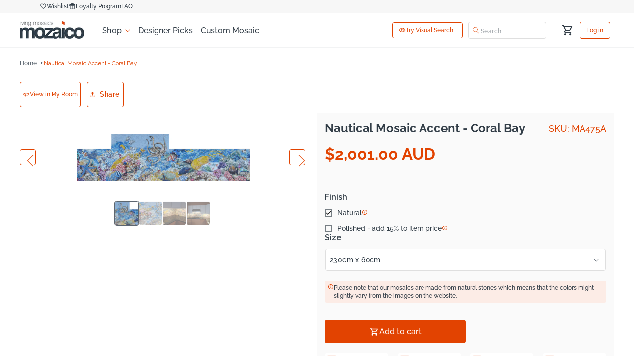

--- FILE ---
content_type: text/javascript
request_url: https://au.mozaico.com/cdn/shop/t/44/assets/mw-form.js?v=117319103345203935641756993198
body_size: 3736
content:
let formSuccGreen="#008000",formSuccRed="#ff0000";var apiUrl="https://form.mozaico.com";const allowedExtensions=[".jpg",".jpeg",".png",".webp",".heic",".pdf",".doc",".docx"],maxFileSize=5242880,reCaptchaToken=async()=>await new Promise((resolve,reject)=>{grecaptcha.ready(()=>{grecaptcha.execute("6Ld8JrsrAAAAAOjfI0ID--L78KfeXtoCJYpVKH6l",{action:"submit_form"}).then(resolve).catch(reject)})})||"";let captchaAnswers={};function getRandomInt(min,max){return Math.floor(Math.random()*(max-min+1))+min}function generateCaptcha(captchaTextId){let num1=getRandomInt(1,9),num2=getRandomInt(1,9),captchaAnswer=num1+num2;document.getElementById(captchaTextId).innerText=`${num1} + ${num2} = `;let inputId=captchaTextId.replace("text","input");document.getElementById(inputId).value="",captchaAnswers[captchaTextId]=captchaAnswer}function formValidateCaptcha(captchaInputId){let userCaptcha=parseInt(document.getElementById(captchaInputId).value,10),txtId=captchaInputId.replace("input","text");return userCaptcha===captchaAnswers[txtId]?(console.log("Captcha verified successfully!"),!0):(console.log("Incorrect captcha. Please try again."),generateCaptcha(txtId),!1)}let ClasscaptchaAnswer;function ClassGenerateCaptcha(){let num1=getRandomInt(1,9),num2=getRandomInt(1,9);ClasscaptchaAnswer=num1+num2,document.querySelectorAll(".multi_collabo_form_captcha--text").forEach(e=>e.innerText=`${num1} + ${num2} = `),document.querySelectorAll(".multi_collabo_form_captcha--input").forEach(e=>e.value="")}function ClassValidateCaptcha(parent){return parseInt(parent.querySelector(".multi_collabo_form_captcha--input").value,10)===ClasscaptchaAnswer?(console.log("Captcha verified successfully!"),!0):(console.log("Incorrect captcha. Please try again."),ClassGenerateCaptcha(),!1)}document.getElementById("mw_help_box_captcha--text")&&generateCaptcha("mw_help_box_captcha--text"),document.getElementById("cstmze_your_size_captcha--text")&&generateCaptcha("cstmze_your_size_captcha--text"),document.getElementById("cstmze_size_color_captcha--text")&&generateCaptcha("cstmze_size_color_captcha--text"),document.getElementById("inq_abt_prd_captcha--text")&&generateCaptcha("inq_abt_prd_captcha--text"),document.getElementById("inq_abt_dsgn_captcha--text")&&generateCaptcha("inq_abt_dsgn_captcha--text"),document.getElementById("ctm_comm_form_captcha--text")&&generateCaptcha("ctm_comm_form_captcha--text"),document.getElementById("ctm_cntct_form_captcha--text")&&generateCaptcha("ctm_cntct_form_captcha--text"),document.getElementById("ctm_mosa_kit_captcha--text")&&generateCaptcha("ctm_mosa_kit_captcha--text"),document.getElementById("crprt_mosa_log_captcha--text")&&generateCaptcha("crprt_mosa_log_captcha--text"),document.getElementById("artst_collab_form_captcha--text")&&generateCaptcha("artst_collab_form_captcha--text"),document.querySelectorAll(".multi_collabo_form_captcha--text")&&ClassGenerateCaptcha();const collabFieldsJson={Affiliates:["firstName","lastName","webBlogUrl","email","phoneNumber","paypalEmail","message"],Dealers:["firstName","lastName","email","phoneNumber","companyName","companyAddress","WebUrl","taxId","paypalAcc","checkPayableTo"],"Online Retailers/Associates":["firstName","lastName","email","phoneNumber","companyName","WebUrl","paypalAcc","checkPayableTo"],"On-Site Architects / Designers":["firstName","lastName","email","phoneNumber","companyName","WebUrl","paypalAcc","checkPayableTo"],"Give Back Through Art":["firstName","lastName","email","phoneNumber","uniName"],"International Entrepreneurship Program":["firstName","lastName","email","phoneNumber","taxId","WebUrl","paypalAcc","checkPayableTo","mrktPrd"]};function isFormFilled(form,subject){const fields=collabFieldsJson[subject];for(let field of fields){const input=form.querySelector(`[name="${field}"]`);if(!input||input.value.trim()==="")return!1}return!0}document.querySelectorAll(".form_success_msg--close")?.forEach(e=>{e.addEventListener("click",elm=>{elm.target.closest(".form_success_msg").style.display="none"})});function formProgressbar(parent,state){let progressBar=parent.querySelectorAll(".progress-bar"),progressBarInner=parent.querySelectorAll(".progress-bar-inner");if(state=="show"&&(progressBarInner.forEach(e=>e.style.width="0%"),progressBar.forEach(e=>e.style.display="block"),parent.querySelector(".ctm_form_loader_with_img").style.display="flex"),state=="showSpace"&&parent.querySelector(".progress-bar.spacefile")&&(parent.querySelector(".progress-bar.spacefile").style.display="block",progressBarInner.forEach(e=>e.style.width="0%"),parent.querySelector(".ctm_form_loader_with_img").style.display="flex"),state=="showDesign"&&parent.querySelector(".progress-bar.designfile")&&(parent.querySelector(".progress-bar.designfile").style.display="block",progressBarInner.forEach(e=>e.style.width="0%"),parent.querySelector(".ctm_form_loader_with_img").style.display="flex"),state=="hide"&&setTimeout(()=>{progressBar.forEach(e=>e.style.display="none"),parent.querySelector(".ctm_form_loader_with_img").style.display="none"},300),state=="100"&&(progressBarInner.forEach(e=>e.style.width="100%"),setTimeout(()=>{progressBar.forEach(e=>e.style.display="none"),parent.querySelector(".ctm_form_loader_with_img").style.display="none"},300)),state=="fakeProgress"){const progressSteps=[12,35,52,68,87];let currentStep=0,fakeProgressInterval=setInterval(function(){if(currentStep<progressSteps.length){let progress=progressSteps[currentStep];progressBarInner.forEach(e=>e.style.width=progress+"%"),currentStep++}else clearInterval(fakeProgressInterval)},600)}}function ShowSuccessMsg(parent,color,msg){parent.classList.remove("show_loader"),parent.querySelector(".form_success_msg").style.setProperty("--f-succ-color",color),parent.querySelector(".form_success_msg").style.display="flex",parent.querySelector(".form_success_msg span").innerHTML=msg}function validateEmail(email){return/^[^\s@]+@[^\s@]+\.[^\s@]+$/.test(String(email).toLowerCase())}function validateImage(file){const ext="."+file.name.split(".").pop().toLowerCase();try{if(!allowedExtensions.includes(ext))throw new Error("File type not supported. Allowed types: "+allowedExtensions.join(", "));if(file.size>5242880)throw new Error("File size exceeds the limit of 5MB.");return!0}catch{return!1}}function disableBtn(id){let i=document.getElementById(id);i.style.pointerEvents="none",i.style.opacity=.5,console.log("buutton disabled")}function enableBtn(id){let i=document.getElementById(id);i.style.pointerEvents="all",i.style.opacity=1,console.log("buutton enabled")}async function customizeYourMosaic(e){e.preventDefault(),disableBtn("cstmze_your_size--button");const form=document.getElementById("cstmze_your_size--form"),formData=new FormData(form);let parent=e.target.closest(".cstmze_your_size"),size=form.querySelector('[name="size"]').value,phoneNumber=form.querySelector('[name="phoneNumber"]').value,other=form.querySelector('[name="other"]').value,name=form.querySelector('[name="name"]').value,email=form.querySelector('[name="email"]').value,fileInput=form.querySelector('[name="file"]');if(formValidateCaptcha("cstmze_your_size_captcha--input")&&validateEmail(email)&&size&&name&&email&&phoneNumber){if(formData.has("size")||formData.append("size",size),formData.has("name")||formData.append("name",name),formData.has("email")||formData.append("email",email),formData.has("phoneNumber")||formData.append("phoneNumber",phoneNumber),formData.has("other")||formData.append("other",other),fileInput.files.length>0){let file=fileInput.files[0];if(validateImage(file))formData.has("file")||formData.append("file",file,file.name);else{ShowSuccessMsg(parent,formSuccRed,"Invalid File. </br>Max size: 5mb. </br>Allowed Files: .jpg, .JPG, .jpeg, .png, .webp, .heic, .pdf, .doc, .docx"),setTimeout(()=>{parent.querySelector(".form_success_msg").style.display="none"},2e3);return}}generateCaptcha("cstmze_your_size_captcha--text"),fileInput.files.length>0?formProgressbar(parent,"show"):parent.classList.add("show_loader"),formProgressbar(parent,"fakeProgress");const token=await reCaptchaToken();formData.has("token")||formData.append("token",token),fetch(apiUrl+"/au/form/customize-your-mosaic",{method:"POST",body:formData}).then(response=>response.json()).then(json=>{console.log(json),form.reset(),document.getElementById("file-name").innerHTML="No file selected",formProgressbar(parent,"100"),json.msg==200?ShowSuccessMsg(parent,formSuccGreen,"Thank you! We'll be in touch."):json?.reCAPTCHASuccess===!1?ShowSuccessMsg(parent,formSuccRed,json?.message||""):(json.msg==400||json.msg=="fill all required fields")&&ShowSuccessMsg(parent,formSuccRed,"Fill the fields correctly."),setTimeout(()=>{parent.querySelector(".form_success_msg").style.display="none"},1e4)}).catch(error=>{formProgressbar(parent,"hide"),setTimeout(()=>{ShowSuccessMsg(parent,formSuccRed,"Server Error, Try again after some time.")},2e3),setTimeout(()=>{parent.querySelector(".form_success_msg").style.display="none"},3e4),console.warn("Error:",error)}).finally(()=>enableBtn("cstmze_your_size--button"))}else formProgressbar(parent,"hide"),validateEmail(email)||(form.querySelector(".cus_email_field span").style.opacity="1",setTimeout(()=>{form.querySelector(".cus_email_field span").style.opacity="0"},2e3)),ShowSuccessMsg(parent,formSuccRed,"Fill the required fields correctly."),setTimeout(()=>{parent.querySelector(".form_success_msg").style.display="none"},2e3),enableBtn("cstmze_your_size--button")}document.getElementById("cstmze_your_size--button")?.addEventListener("click",e=>{e.target.closest("#cstmze_your_size--button")&&customizeYourMosaic(e)});async function ctsmzeSizeColor(e){e.preventDefault(),disableBtn("cstmze_size_color--button");const form=document.getElementById("cstmze_size_color--form");let formData=new FormData(form),parent=e.target.closest(".cstmze_size_color"),name=form.querySelector('[name="name"]').value,width=form.querySelector('[name="width"]').value,height=form.querySelector('[name="height"]').value,size=form.querySelector('[name="size"]').value,email=form.querySelector('[name="email"]').value,phoneNumber=form.querySelector('[name="phoneNumber"]').value,product=form.querySelector('[name="product"]').value,sizeColor=form.querySelector('[name="sizeColor"]').value,poductTemplate=form.querySelector('[name="poductTemplate"]').value;if(formValidateCaptcha("cstmze_size_color_captcha--input")&&validateEmail(email)&&name&&width&&height&&size&&email&&phoneNumber&&product&&sizeColor){formData.has("name")||formData.append("name",name),formData.has("width")||formData.append("width",width),formData.has("height")||formData.append("height",height),formData.has("size")||formData.append("size",size),formData.has("email")||formData.append("email",email),formData.has("phoneNumber")||formData.append("phoneNumber",phoneNumber),formData.has("product")||formData.append("product",product),formData.has("sizeColor")||formData.append("sizeColor",sizeColor),formData.has("poductTemplate")||formData.append("poductTemplate",poductTemplate),console.log(name+" ---- "+width+" ---- "+height+" ---- "+size+" ---- "+email+" ---- "+phoneNumber+" ---- "+product+" ---- "+sizeColor),console.log("poductTemplate",poductTemplate),generateCaptcha("cstmze_size_color_captcha--text"),parent.classList.add("show_loader");const token=await reCaptchaToken();formData.has("token")||formData.append("token",token),fetch(apiUrl+"/au/form/custom-size-color",{method:"POST",body:formData}).then(response=>response.json()).then(json=>{console.log(json),form.reset(),json.msg==200?ShowSuccessMsg(parent,formSuccGreen,"Thanks! We'll notify you about the price soon."):json?.reCAPTCHASuccess===!1?ShowSuccessMsg(parent,formSuccRed,json?.message||""):(json.msg==400||json.msg=="fill all required fields")&&ShowSuccessMsg(parent,formSuccRed,"Fill all the fields correctly."),setTimeout(()=>{parent.querySelector(".form_success_msg").style.display="none"},1e4)}).catch(error=>{setTimeout(()=>{ShowSuccessMsg(parent,formSuccRed,"Server Error, Try again after some time.")},2e3),setTimeout(()=>{parent.querySelector(".form_success_msg").style.display="none"},1e4),console.warn("Error:",error)}).finally(()=>{enableBtn("cstmze_size_color--button")})}else formValidateCaptcha("cstmze_size_color_captcha--input")?(validateEmail(email)||(form.querySelector(".cus_email_field span").style.opacity="1",setTimeout(()=>{form.querySelector(".cus_email_field span").style.opacity="0"},2e3)),ShowSuccessMsg(parent,formSuccRed,"Fill all the fields correctly."),setTimeout(()=>{parent.querySelector(".form_success_msg").style.display="none"},2e3)):(ShowSuccessMsg(parent,formSuccRed,"Incorrect Captcha"),setTimeout(()=>{parent.querySelector(".form_success_msg").style.display="none"},2e3)),enableBtn("cstmze_size_color--button")}document.getElementById("cstmze_size_color--button")?.addEventListener("click",e=>{e.target.closest("#cstmze_size_color--button")&&ctsmzeSizeColor(e)});async function commercialForm(e){e.preventDefault(),disableBtn("ctm_comm_form--button");const form=document.getElementById("ctm_comm_form--form"),formData=new FormData(form);let parent=e.target.closest(".ctm_comm_form"),name=form.querySelector('[name="name"]').value,email=form.querySelector('[name="email"]').value,phoneNumber=form.querySelector('[name="phoneNumber"]').value,note=form.querySelector('[name="note"]').value,unit=form.querySelector('[name="unit"]').value,width=form.querySelector('[name="width"]').value,height=form.querySelector('[name="height"]').value,spaceFile=form.querySelector('[name="spaceFile"]'),designFile=form.querySelector('[name="designFile"]'),page=form.querySelector('[name="page"]').value;if(formValidateCaptcha("ctm_comm_form_captcha--input")&&validateEmail(email)&&name&&email&&unit&&width&&height){if(formData.has("name")||formData.append("name",name),formData.has("email")||formData.append("email",email),formData.has("phoneNumber")||formData.append("phoneNumber",phoneNumber),formData.has("note")||formData.append("note",note),formData.has("unit")||formData.append("unit",unit),formData.has("width")||formData.append("width",width),formData.has("height")||formData.append("height",height),formData.has("page")||formData.append("page",page),spaceFile.files.length>0){let spaceFile2=spaceFile.files[0];if(validateImage(spaceFile2))formData.has("spaceFile")||formData.append("spaceFile",spaceFile2,spaceFile2.name);else{ShowSuccessMsg(parent,formSuccRed,"Invalid Space File. </br>Max size: 5mb. </br>Allowed Files: .jpg, .JPG, .jpeg, .png, .webp, .heic, .pdf, .doc, .docx"),setTimeout(()=>{parent.querySelector(".form_success_msg").style.display="none"},2e3);return}}if(designFile.files.length>0){let designFile2=designFile.files[0];if(validateImage(designFile2))formData.has("designFile")||formData.append("designFile",designFile2,designFile2.name);else{ShowSuccessMsg(parent,formSuccRed,"Invalid Design File. </br>Max size: 5mb. </br>Allowed Files: .jpg, .JPG, .jpeg, .png, .webp, .heic, .pdf, .doc, .docx"),setTimeout(()=>{parent.querySelector(".form_success_msg").style.display="none"},2e3);return}}generateCaptcha("ctm_comm_form_captcha--text"),designFile.files.length>0&&formProgressbar(parent,"showDesign"),spaceFile.files.length>0&&formProgressbar(parent,"showSpace"),designFile.files.length==0&&spaceFile.files.length==0&&parent.classList.add("show_loader"),formProgressbar(parent,"fakeProgress");const token=await reCaptchaToken();formData.has("token")||formData.append("token",token),fetch(apiUrl+"/au/form/commercial",{method:"POST",body:formData}).then(response=>response.json()).then(json=>{console.log(json),form.reset(),document.getElementById("file-name")&&(document.getElementById("file-name").innerHTML="No file selected"),document.getElementById("second-file-name")&&(document.getElementById("second-file-name").innerHTML="No file selected"),(document.getElementById("file-name")||document.getElementById("second-file-name"))&&formProgressbar(parent,"100"),json.msg==200?ShowSuccessMsg(parent,formSuccGreen,"Thank you! We'll be in touch."):json?.reCAPTCHASuccess===!1?ShowSuccessMsg(parent,formSuccRed,json?.message||""):(json.msg==400||json.msg=="fill all required fields")&&ShowSuccessMsg(parent,formSuccRed,"Fill all the fields correctly."),setTimeout(()=>{parent.querySelector(".form_success_msg").style.display="none"},1e4)}).catch(error=>{formProgressbar(parent,"hide"),setTimeout(()=>{ShowSuccessMsg(parent,formSuccRed,"Server Error, Try again after some time.")},2e3),setTimeout(()=>{parent.querySelector(".form_success_msg").style.display="none"},1e4),console.warn("Error:",error)}).finally(()=>{enableBtn("ctm_comm_form--button")})}else formProgressbar(parent,"hide"),formValidateCaptcha("ctm_comm_form_captcha--input")?(validateEmail(email)||(form.querySelector(".cus_email_field span").style.opacity="1",setTimeout(()=>{form.querySelector(".cus_email_field span").style.opacity="0"},2e3)),ShowSuccessMsg(parent,formSuccRed,"Fill the fields correctly."),setTimeout(()=>{parent.querySelector(".form_success_msg").style.display="none"},2e3)):(ShowSuccessMsg(parent,formSuccRed,"Incorrect Captcha"),setTimeout(()=>{parent.querySelector(".form_success_msg").style.display="none"},2e3)),enableBtn("ctm_comm_form--button")}document.getElementById("ctm_comm_form--button")?.addEventListener("click",e=>{e.target.closest("#ctm_comm_form--button")&&commercialForm(e)});async function contactForm(e){e.preventDefault(),disableBtn("ctm_cntct_form--button");const form=document.getElementById("ctm_cntct_form--form"),formData=new FormData(form);let parent=e.target.closest(".ctm_cntct_form"),firstName=form.querySelector('[name="firstName"]').value,lastName=form.querySelector('[name="lastName"]').value,email=form.querySelector('[name="email"]').value,phoneNumber=form.querySelector('[name="phoneNumber"]').value,subject=form.querySelector('[name="subject"]').value,message=form.querySelector('[name="message"]').value;if(formValidateCaptcha("ctm_cntct_form_captcha--input")&&validateEmail(email)&&firstName&&lastName&&email&&phoneNumber&&subject&&message){formData.has("firstName")||formData.append("firstName",firstName),formData.has("lastName")||formData.append("lastName",lastName),formData.has("email")||formData.append("email",email),formData.has("phoneNumber")||formData.append("phoneNumber",phoneNumber),formData.has("subject")||formData.append("subject",subject),formData.has("message")||formData.append("message",message),generateCaptcha("ctm_cntct_form_captcha--text"),parent.classList.add("show_loader");const token=await reCaptchaToken();formData.has("token")||formData.append("token",token),fetch(apiUrl+"/au/form/contact-us",{method:"POST",body:formData}).then(response=>response.json()).then(json=>{console.log(json),form.reset(),json.msg==200?ShowSuccessMsg(parent,formSuccGreen,"Thank you!"):json?.reCAPTCHASuccess===!1?ShowSuccessMsg(parent,formSuccRed,json?.message||""):(json.msg==400||json.msg=="fill all required fields")&&ShowSuccessMsg(parent,formSuccRed,"Fill all the fields correctly."),setTimeout(()=>{parent.querySelector(".form_success_msg").style.display="none"},1e4)}).catch(error=>{setTimeout(()=>{ShowSuccessMsg(parent,formSuccRed,"Server Error, Try again after some time.")},2e3),setTimeout(()=>{parent.querySelector(".form_success_msg").style.display="none"},1e4),console.warn("Error:",error)}).finally(()=>{enableBtn("ctm_cntct_form--button")})}else formValidateCaptcha("ctm_cntct_form_captcha--input")?(validateEmail(email)||(form.querySelector(".cus_email_field span").style.opacity="1",setTimeout(()=>{form.querySelector(".cus_email_field span").style.opacity="0"},2e3)),ShowSuccessMsg(parent,formSuccRed,"Fill all the fields correctly."),setTimeout(()=>{parent.querySelector(".form_success_msg").style.display="none"},2e3)):(ShowSuccessMsg(parent,formSuccRed,"Incorrect Captcha"),setTimeout(()=>{parent.querySelector(".form_success_msg").style.display="none"},2e3)),enableBtn("ctm_cntct_form--button")}document.getElementById("ctm_cntct_form--button")?.addEventListener("click",e=>{e.target.closest("#ctm_cntct_form--button")&&contactForm(e)});async function mosaicKit(e){e.preventDefault(),disableBtn("ctm_mosa_kit--button");const form=document.getElementById("ctm_mosa_kit--form"),formData=new FormData(form);let parent=e.target.closest(".ctm_mosa_kit"),name=form.querySelector('[name="name"]').value,email=form.querySelector('[name="email"]').value,size=form.querySelector('[name="size"]').value,phoneNumber=form.querySelector('[name="phoneNumber"]').value,fileInput=form.querySelector('[name="file"]'),other=form.querySelector('[name="other"]').value;if(formValidateCaptcha("ctm_mosa_kit_captcha--input")&&validateEmail(email)&&name&&email&&size&&fileInput.files.length>0){if(formData.has("name")||formData.append("name",name),formData.has("email")||formData.append("email",email),formData.has("size")||formData.append("size",size),formData.has("phoneNumber")||formData.append("phoneNumber",phoneNumber),formData.has("other")||formData.append("other",other),fileInput.files.length>0){let file=fileInput.files[0];if(validateImage(file))formData.has("file")||formData.append("file",file,file.name);else{ShowSuccessMsg(parent,formSuccRed,"Invalid File. </br>Max size: 5mb. </br>Allowed Files: .jpg, .JPG, .jpeg, .png, .webp, .heic, .pdf, .doc, .docx"),setTimeout(()=>{parent.querySelector(".form_success_msg").style.display="none"},2e3);return}}generateCaptcha("ctm_mosa_kit_captcha--text"),fileInput.files.length>0?formProgressbar(parent,"show"):parent.classList.add("show_loader"),formProgressbar(parent,"fakeProgress");const token=await reCaptchaToken();formData.has("token")||formData.append("token",token),fetch(apiUrl+"/au/form/mosaic-kit",{method:"POST",body:formData}).then(response=>response.json()).then(json=>{console.log(json),form.reset(),document.getElementById("file-name").innerHTML="No file selected",formProgressbar(parent,"100"),json.msg==200?ShowSuccessMsg(parent,formSuccGreen,"Thank you!"):json?.reCAPTCHASuccess===!1?ShowSuccessMsg(parent,formSuccRed,json?.message||""):(json.msg==400||json.msg=="fill all required fields")&&ShowSuccessMsg(parent,formSuccRed,"Fill all the required fields correctly."),setTimeout(()=>{parent.querySelector(".form_success_msg").style.display="none"},1e4)}).catch(error=>{formProgressbar(parent,"hide"),setTimeout(()=>{ShowSuccessMsg(parent,formSuccRed,"Server Error, Try again after some time.")},2e3),setTimeout(()=>{parent.querySelector(".form_success_msg").style.display="none"},1e4),console.warn("Error:",error)}).finally(()=>{enableBtn("ctm_mosa_kit--button")})}else formProgressbar(parent,"hide"),formValidateCaptcha("ctm_mosa_kit_captcha--input")?(validateEmail(email)||(form.querySelector(".cus_email_field span").style.opacity="1",setTimeout(()=>{form.querySelector(".cus_email_field span").style.opacity="0"},2e3)),ShowSuccessMsg(parent,formSuccRed,"Fill all the fields correctly."),setTimeout(()=>{parent.querySelector(".form_success_msg").style.display="none"},2e3)):(ShowSuccessMsg(parent,formSuccRed,"Incorrect Captcha"),setTimeout(()=>{parent.querySelector(".form_success_msg").style.display="none"},2e3)),enableBtn("ctm_mosa_kit--button")}document.getElementById("ctm_mosa_kit--button")?.addEventListener("click",e=>{e.target.closest("#ctm_mosa_kit--button")&&mosaicKit(e)});function needHelp(e){e.preventDefault(),disableBtn("mw_help_box--submit");const form=document.getElementById("mw_help_box--form"),formData=new FormData(form);let parent=e.target.closest(".mw_help_box"),question=form.querySelector('[name="question"]').value,name=form.querySelector('[name="name"]').value,email=form.querySelector('[name="email"]').value,fileInput=form.querySelector('[name="file"]');if(formValidateCaptcha("mw_help_box_captcha--input")&&validateEmail(email)&&question&&name&&email){if(formData.has("question")||formData.append("question",question),formData.has("name")||formData.append("name",name),formData.has("email")||formData.append("email",email),fileInput.files.length>0){let file=fileInput.files[0];if(validateImage(file))formData.has("file")||formData.append("file",file,file.name);else{ShowSuccessMsg(parent,formSuccRed,"Invalid File. </br>Max size: 5mb. </br>Allowed Files: .jpg, .JPG, .jpeg, .png, .webp, .heic, .pdf, .doc, .docx"),setTimeout(()=>{parent.querySelector(".form_success_msg").style.display="none"},2e3);return}}generateCaptcha("mw_help_box_captcha--text"),fileInput.files.length>0?formProgressbar(parent,"show"):parent.classList.add("show_loader"),formProgressbar(parent,"fakeProgress"),fetch(apiUrl+"/form/need-help",{method:"POST",body:formData}).then(response=>response.json()).then(json=>{console.log(json),form.reset(),formProgressbar(parent,"100"),json.msg==200?ShowSuccessMsg(parent,formSuccGreen,"Thank You!"):(json.msg==400||json.msg=="fill all required fields")&&ShowSuccessMsg(parent,formSuccRed,"Fill the fields correctly."),setTimeout(()=>{parent.querySelector(".form_success_msg").style.display="none"},1e4)}).catch(error=>{formProgressbar(parent,"hide"),setTimeout(()=>{ShowSuccessMsg(parent,formSuccRed,"Server Error, Try again after some time.")},2e3),setTimeout(()=>{parent.querySelector(".form_success_msg").style.display="none"},1e4),console.warn("Error:",error)}).finally(()=>{enableBtn("mw_help_box--submit")})}else formProgressbar(parent,"hide"),formValidateCaptcha("mw_help_box_captcha--input")?(validateEmail(email)||(form.querySelector(".cus_email_field span").style.opacity="1",setTimeout(()=>{form.querySelector(".cus_email_field span").style.opacity="0"},2e3)),ShowSuccessMsg(parent,formSuccRed,"Fill all the fields correctly."),setTimeout(()=>{parent.querySelector(".form_success_msg").style.display="none"},2e3)):(ShowSuccessMsg(parent,formSuccRed,"Incorrect Captcha"),setTimeout(()=>{parent.querySelector(".form_success_msg").style.display="none"},2e3)),enableBtn("mw_help_box--submit")}function showNeedHelp(e){e.target.closest("#mw_need_help_btn")&&(document.querySelector(".mw_help_box--wrapper").style.display="grid")}document.getElementById("mw_help_box--submit")?.addEventListener("click",e=>needHelp(e)),document.getElementById("mw_need_help_btn")?.addEventListener("click",e=>showNeedHelp(e)),document.getElementById("mw_help_box--close")?.addEventListener("click",elm=>{elm.target.closest(".mw_help_box--wrapper").style.display="none"});function inqAbtPrd(e){e.preventDefault(),disableBtn("inq_abt_prd--button");const form=document.getElementById("inq_abt_prd--form"),formData=new FormData(form);let parent=e.target.closest(".inq_abt_prd"),name=form.querySelector('[name="name"]').value,email=form.querySelector('[name="email"]').value,phoneNumber=form.querySelector('[name="phoneNumber"]').value,product=form.querySelector('[name="product"]').value,message=form.querySelector('[name="message"]').value,poductTemplate=form.querySelector('[name="poductTemplate"]').value;(poductTemplate==""||poductTemplate==null)&&(poductTemplate="Default-Product"),formValidateCaptcha("inq_abt_prd_captcha--input")&&validateEmail(email)&&name&&email&&phoneNumber&&product&&message?(formData.has("name")||formData.append("name",name),formData.has("email")||formData.append("email",email),formData.has("phoneNumber")||formData.append("phoneNumber",phoneNumber),formData.has("product")||formData.append("product",product),formData.has("message")||formData.append("message",message),formData.has("poductTemplate")||formData.append("poductTemplate",poductTemplate),generateCaptcha("inq_abt_prd_captcha--text"),parent.classList.add("show_loader"),fetch(apiUrl+"/form/inquire-about-product",{method:"POST",body:formData}).then(response=>response.json()).then(json=>{console.log(json),form.reset(),json.msg==200?ShowSuccessMsg(parent,formSuccGreen,"Thank You for contacting us."):(json.msg==400||json.msg=="fill all required fields")&&ShowSuccessMsg(parent,formSuccRed,"Fill all the fields correctly."),setTimeout(()=>{parent.querySelector(".form_success_msg").style.display="none"},1e4)}).catch(error=>{setTimeout(()=>{ShowSuccessMsg(parent,formSuccRed,"Server Error, Try again after some time.")},2e3),setTimeout(()=>{parent.querySelector(".form_success_msg").style.display="none"},1e4),console.warn("Error:",error)}).finally(()=>{enableBtn("inq_abt_prd--button")})):(formValidateCaptcha("inq_abt_prd_captcha--input")?(validateEmail(email)||(form.querySelector(".cus_email_field span").style.opacity="1",setTimeout(()=>{form.querySelector(".cus_email_field span").style.opacity="0"},2e3)),ShowSuccessMsg(parent,formSuccRed,"Fill all the fields correctly."),setTimeout(()=>{parent.querySelector(".form_success_msg").style.display="none"},2e3)):(ShowSuccessMsg(parent,formSuccRed,"Incorrect Captcha"),setTimeout(()=>{parent.querySelector(".form_success_msg").style.display="none"},2e3)),enableBtn("inq_abt_prd--button"))}document.getElementById("inq_abt_prd--button")?.addEventListener("click",e=>{e.target.closest("#inq_abt_prd--button")&&inqAbtPrd(e)});function inqAbtDsgn(e){e.preventDefault(),disableBtn("inq_abt_dsgn--button");const form=document.getElementById("inq_abt_dsgn--form"),formData=new FormData(form);let parent=e.target.closest(".inq_abt_dsgn"),firstName=form.querySelector('[name="firstName"]').value,lastName=form.querySelector('[name="lastName"]').value,email=form.querySelector('[name="email"]').value,phoneNumber=form.querySelector('[name="phoneNumber"]').value,fileInput=form.querySelector('[name="file"]'),message=form.querySelector('[name="message"]').value,page=form.querySelector('[name="page"]').value;if(formValidateCaptcha("inq_abt_dsgn_captcha--input")&&validateEmail(email)&&email){if(formData.has("firstName")||formData.append("firstName",firstName),formData.has("lastName")||formData.append("lastName",lastName),formData.has("email")||formData.append("email",email),formData.has("phoneNumber")||formData.append("phoneNumber",phoneNumber),formData.has("message")||formData.append("message",message),formData.has("page")||formData.append("page",page),fileInput.files.length>0){let file=fileInput.files[0];if(validateImage(file))formData.has("file")||formData.append("file",file,file.name);else{ShowSuccessMsg(parent,formSuccRed,"Invalid File. </br>Max size: 5mb. </br>Allowed Files: .jpg, .JPG, .jpeg, .png, .webp, .heic, .pdf, .doc, .docx"),setTimeout(()=>{parent.querySelector(".form_success_msg").style.display="none"},2e3);return}}generateCaptcha("inq_abt_dsgn_captcha--text"),fileInput.files.length>0?formProgressbar(parent,"show"):parent.classList.add("show_loader"),formProgressbar(parent,"fakeProgress"),fetch(apiUrl+"/form/inquire-about-design",{method:"POST",body:formData}).then(response=>response.json()).then(json=>{console.log(json),form.reset(),formProgressbar(parent,"100"),json.msg==200?ShowSuccessMsg(parent,formSuccGreen,"Thank you! We'll be in touch."):(json.msg==400||json.msg=="fill all required fields")&&ShowSuccessMsg(parent,formSuccRed,"Fill all the fields correctly."),setTimeout(()=>{parent.querySelector(".form_success_msg").style.display="none"},1e4)}).catch(error=>{formProgressbar(parent,"hide"),setTimeout(()=>{ShowSuccessMsg(parent,formSuccRed,"Server Error, Try again after some time.")},2e3),setTimeout(()=>{parent.querySelector(".form_success_msg").style.display="none"},1e4),console.warn("Error:",error)}).finally(()=>{enableBtn("inq_abt_dsgn--button")})}else formProgressbar(parent,"hide"),formValidateCaptcha("inq_abt_dsgn_captcha--input")?(validateEmail(email)||(form.querySelector(".cus_email_field span").style.opacity="1",setTimeout(()=>{form.querySelector(".cus_email_field span").style.opacity="0"},2e3)),ShowSuccessMsg(parent,formSuccRed,"Fill the fields correctly."),setTimeout(()=>{parent.querySelector(".form_success_msg").style.display="none"},2e3)):(ShowSuccessMsg(parent,formSuccRed,"Incorrect Captcha"),setTimeout(()=>{parent.querySelector(".form_success_msg").style.display="none"},2e3)),enableBtn("inq_abt_dsgn--button")}document.getElementById("inq_abt_dsgn--button")?.addEventListener("click",e=>{e.target.closest("#inq_abt_dsgn--button")&&inqAbtDsgn(e)});function corporateMosaLogs(e){e.preventDefault(),disableBtn("crprt_mosa_log--button");const form=document.getElementById("crprt_mosa_log--form"),formData=new FormData(form);let parent=e.target.closest(".crprt_mosa_log"),name=form.querySelector('[name="name"]').value,email=form.querySelector('[name="email"]').value,size=form.querySelector('[name="size"]').value,phoneNumber=form.querySelector('[name="phoneNumber"]').value,fileInput=form.querySelector('[name="file"]'),other=form.querySelector('[name="other"]').value;if(formValidateCaptcha("crprt_mosa_log_captcha--input")&&validateEmail(email)&&name&&email&&size&&phoneNumber){if(formData.has("name")||formData.append("name",name),formData.has("email")||formData.append("email",email),formData.has("size")||formData.append("size",size),formData.has("phoneNumber")||formData.append("phoneNumber",phoneNumber),formData.has("other")||formData.append("other",other),formData.has("file")||fileInput.files.length>0&&formData.append("file",fileInput.files[0],fileInput.files[0].name),fileInput.files.length>0){let file=fileInput.files[0];if(validateImage(file))formData.has("file")||formData.append("file",file,file.name);else{ShowSuccessMsg(parent,formSuccRed,"Invalid File. </br>Max size: 5mb. </br>Allowed Files: .jpg, .JPG, .jpeg, .png, .webp, .heic, .pdf, .doc, .docx"),setTimeout(()=>{parent.querySelector(".form_success_msg").style.display="none"},2e3);return}}generateCaptcha("crprt_mosa_log_captcha--text"),fileInput.files.length>0?formProgressbar(parent,"show"):parent.classList.add("show_loader"),formProgressbar(parent,"fakeProgress"),fetch(apiUrl+"/form/corporate-mosaic-logos",{method:"POST",body:formData}).then(response=>response.json()).then(json=>{console.log(json),form.reset(),formProgressbar(parent,"100"),json.msg==200?ShowSuccessMsg(parent,formSuccGreen,"Thank you!"):(json.msg==400||json.msg=="fill all required fields")&&ShowSuccessMsg(parent,formSuccRed,"Fill all the required fields correctly."),setTimeout(()=>{parent.querySelector(".form_success_msg").style.display="none"},1e4)}).catch(error=>{formProgressbar(parent,"hide"),setTimeout(()=>{ShowSuccessMsg(parent,formSuccRed,"Server Error, Try again after some time.")},2e3),setTimeout(()=>{parent.querySelector(".form_success_msg").style.display="none"},1e4),console.warn("Error:",error)}).finally(()=>{enableBtn("crprt_mosa_log--button")})}else formProgressbar(parent,"hide"),formValidateCaptcha("crprt_mosa_log_captcha--input")?(validateEmail(email)||(form.querySelector(".cus_email_field span").style.opacity="1",setTimeout(()=>{form.querySelector(".cus_email_field span").style.opacity="0"},2e3)),ShowSuccessMsg(parent,formSuccRed,"Fill all the fields correctly."),setTimeout(()=>{parent.querySelector(".form_success_msg").style.display="none"},2e3)):(ShowSuccessMsg(parent,formSuccRed,"Incorrect Captcha"),setTimeout(()=>{parent.querySelector(".form_success_msg").style.display="none"},2e3)),enableBtn("crprt_mosa_log--button")}document.getElementById("crprt_mosa_log--button")?.addEventListener("click",e=>{e.target.closest("#crprt_mosa_log--button")&&corporateMosaLogs(e)});function artistCollaboration(e){e.preventDefault(),disableBtn("artst_collab_form--button");const form=document.getElementById("artst_collab_form--form"),formData=new FormData(form);let parent=e.target.closest(".artst_collab_form"),firstName=form.querySelector('[name="firstName"]').value,city=form.querySelector('[name="city"]').value,portfolioUrl=form.querySelector('[name="portfolioUrl"]').value,socialAccounts=form.querySelector('[name="socialAccounts"]').value,email=form.querySelector('[name="email"]').value,countryCode=form.querySelector('[name="countryCode"]').value,phoneNumber=form.querySelector('[name="phoneNumber"]').value;formValidateCaptcha("artst_collab_form_captcha--input")&&validateEmail(email)&&firstName&&email&&phoneNumber?(formData.has("firstName")||formData.append("firstName",firstName),formData.has("city")||formData.append("city",city),formData.has("portfolioUrl")||formData.append("portfolioUrl",portfolioUrl),formData.has("socialAccounts")||formData.append("socialAccounts",socialAccounts),formData.has("email")||formData.append("email",email),formData.has("countryCode")||formData.append("countryCode",countryCode),formData.has("phoneNumber")||formData.append("phoneNumber",phoneNumber),generateCaptcha("artst_collab_form_captcha--text"),parent.classList.add("show_loader"),fetch(apiUrl+"/form/artist-collaboration",{method:"POST",body:formData}).then(response=>response.json()).then(json=>{console.log(json),form.reset(),json.msg==200?ShowSuccessMsg(parent,formSuccGreen,"Thank you!"):(json.msg==400||json.msg=="fill all required fields")&&ShowSuccessMsg(parent,formSuccRed,"Fill all the required fields correctly."),setTimeout(()=>{parent.querySelector(".form_success_msg").style.display="none"},1e4)}).catch(error=>{setTimeout(()=>{ShowSuccessMsg(parent,formSuccRed,"Server Error, Try again after some time.")},2e3),setTimeout(()=>{parent.querySelector(".form_success_msg").style.display="none"},1e4),console.warn("Error:",error)}).finally(()=>{enableBtn("artst_collab_form--button")})):(formValidateCaptcha("artst_collab_form_captcha--input")?(validateEmail(email)||(form.querySelector(".cus_email_field span").style.opacity="1",setTimeout(()=>{form.querySelector(".cus_email_field span").style.opacity="0"},2e3)),ShowSuccessMsg(parent,formSuccRed,"Fill all the fields correctly."),setTimeout(()=>{parent.querySelector(".form_success_msg").style.display="none"},2e3)):(ShowSuccessMsg(parent,formSuccRed,"Incorrect Captcha"),setTimeout(()=>{parent.querySelector(".form_success_msg").style.display="none"},2e3)),enableBtn("artst_collab_form--button"))}document.getElementById("artst_collab_form--button")?.addEventListener("click",e=>{e.target.closest("#artst_collab_form--button")&&artistCollaboration(e)});function Collaboration(e){e.preventDefault();const form=e.target.closest("form");let i=form.querySelector(".multi_collabo_form--button");i.style.pointerEvents="none",i.style.opacity=.5,console.log("buutton disabled");function enableCollabBtn(){let i2=form.querySelector(".multi_collabo_form--button");i2.style.pointerEvents="all",i2.style.opacity=1,console.log("buutton enabled")}const formData=new FormData(form);let parent=e.target.closest(".multi_collabo_form"),email=form.querySelector('[name="email"]').value,subject=form.querySelector('[name="subject"]').value;ClassValidateCaptcha(parent)?validateEmail(email)?isFormFilled(form,subject)?(ClassGenerateCaptcha(),parent.classList.add("show_loader"),fetch(apiUrl+"/form/collaboration",{method:"POST",body:formData}).then(response=>response.json()).then(json=>{console.log(json),form.reset(),json.msg==200?ShowSuccessMsg(parent,formSuccGreen,"Thank you!"):(json.msg==400||json.msg=="fill all required fields")&&ShowSuccessMsg(parent,formSuccRed,"Fill all the required fields correctly."),setTimeout(()=>{parent.querySelector(".form_success_msg").style.display="none"},1e4)}).catch(error=>{setTimeout(()=>{ShowSuccessMsg(parent,formSuccRed,"Server Error, Try again after some time.")},2e3),setTimeout(()=>{parent.querySelector(".form_success_msg").style.display="none"},1e4),console.warn("Error:",error)}).finally(()=>{enableCollabBtn()})):(ShowSuccessMsg(parent,formSuccRed,"Fill the required fields correctly."),setTimeout(()=>{parent.querySelector(".form_success_msg").style.display="none"},2e3),enableCollabBtn()):(form.querySelector(".cus_email_field span").style.opacity="1",setTimeout(()=>{form.querySelector(".cus_email_field span").style.opacity="0"},2e3),ShowSuccessMsg(parent,formSuccRed,"Fill the required fields correctly."),setTimeout(()=>{parent.querySelector(".form_success_msg").style.display="none"},2e3),enableCollabBtn()):(ShowSuccessMsg(parent,formSuccRed,"Incorrect Captcha"),setTimeout(()=>{parent.querySelector(".form_success_msg").style.display="none"},2e3))}document.querySelectorAll(".multi_collabo_form--button").forEach(elm=>elm.addEventListener("click",e=>{e.target.closest(".multi_collabo_form--button")&&Collaboration(e)}));
//# sourceMappingURL=/cdn/shop/t/44/assets/mw-form.js.map?v=117319103345203935641756993198


--- FILE ---
content_type: application/javascript
request_url: https://p.conversion.ai/
body_size: 114117
content:
(function(){var u=(e,t)=>()=>(e&&(t=e(e=0)),t),sl,Uf,Hf,Wf,qf,Vf=u((()=>{sl={"Africa/Accra":"gh","Africa/Addis_Ababa":"et","Africa/Algiers":"dz","Africa/Cairo":"eg","Africa/Casablanca":"ma","Africa/Ceuta":"es","Africa/Dakar":"sn","Africa/Douala":"cm","Africa/Gaborone":"bw","Africa/Harare":"zw","Africa/Johannesburg":"za","Africa/Kinshasa":"cd","Africa/Lagos":"ng","Africa/Luanda":"ao","Africa/Lubumbashi":"cd","Africa/Lusaka":"zm","Africa/Maputo":"mz","Africa/Tripoli":"ly","Africa/Tunis":"tn","Africa/Windhoek":"na","America/Adak":"us","America/Anchorage":"us","America/Araguaina":"br","America/Argentina/Buenos_Aires":"ar","America/Argentina/Catamarca":"ar","America/Argentina/Cordoba":"ar","America/Argentina/Jujuy":"ar","America/Argentina/La_Rioja":"ar","America/Argentina/Mendoza":"ar","America/Argentina/Rio_Gallegos":"ar","America/Argentina/Salta":"ar","America/Argentina/San_Juan":"ar","America/Argentina/San_Luis":"ar","America/Argentina/Tucuman":"ar","America/Argentina/Ushuaia":"ar","America/Asuncion":"py","America/Atikokan":"ca","America/Bahia":"br","America/Bahia_Banderas":"mx","America/Belem":"br","America/Belize":"bz","America/Blanc-Sablon":"ca","America/Boa_Vista":"br","America/Bogota":"co","America/Boise":"us","America/Cambridge_Bay":"ca","America/Campo_Grande":"br","America/Cancun":"mx","America/Caracas":"ve","America/Chicago":"us","America/Chihuahua":"mx","America/Coral_Harbour":"ca","America/Costa_Rica":"cr","America/Creston":"ca","America/Cuiaba":"br","America/Dawson":"ca","America/Dawson_Creek":"ca","America/Denver":"us","America/Detroit":"us","America/Edmonton":"ca","America/Eirunepe":"br","America/El_Salvador":"sv","America/Fort_Nelson":"ca","America/Fortaleza":"br","America/Glace_Bay":"ca","America/Goose_Bay":"ca","America/Guatemala":"gt","America/Guayaquil":"ec","America/Guyana":"gy","America/Halifax":"ca","America/Hermosillo":"mx","America/Indiana/Indianapolis":"us","America/Indiana/Knox":"us","America/Indiana/Marengo":"us","America/Indiana/Petersburg":"us","America/Indiana/Tell_City":"us","America/Indiana/Vevay":"us","America/Indiana/Vincennes":"us","America/Indiana/Winamac":"us","America/Inuvik":"ca","America/Iqaluit":"ca","America/Jamaica":"jm","America/Juneau":"us","America/Kentucky/Louisville":"us","America/Kentucky/Monticello":"us","America/La_Paz":"bo","America/Lima":"pe","America/Los_Angeles":"us","America/Maceio":"br","America/Managua":"ni","America/Manaus":"br","America/Matamoros":"mx","America/Mazatlan":"mx","America/Menominee":"us","America/Merida":"mx","America/Metlakatla":"us","America/Mexico_City":"mx","America/Moncton":"ca","America/Monterrey":"mx","America/Montevideo":"uy","America/Montreal":"ca","America/Nassau":"bs","America/New_York":"us","America/Nipigon":"ca","America/Nome":"us","America/Noronha":"br","America/North_Dakota/Beulah":"us","America/North_Dakota/Center":"us","America/North_Dakota/New_Salem":"us","America/Ojinaga":"mx","America/Panama":"pa","America/Pangnirtung":"ca","America/Phoenix":"us","America/Port-au-Prince":"ht","America/Port_of_Spain":"tt","America/Porto_Velho":"br","America/Punta_Arenas":"cl","America/Rainy_River":"ca","America/Rankin_Inlet":"ca","America/Recife":"br","America/Regina":"ca","America/Resolute":"ca","America/Rio_Branco":"br","America/Santarem":"br","America/Santiago":"cl","America/Santo_Domingo":"do","America/Sao_Paulo":"br","America/Sitka":"us","America/St_Johns":"ca","America/Swift_Current":"ca","America/Tegucigalpa":"hn","America/Thunder_Bay":"ca","America/Tijuana":"mx","America/Toronto":"ca","America/Vancouver":"ca","America/Whitehorse":"ca","America/Winnipeg":"ca","America/Yakutat":"us","America/Yellowknife":"ca","Antarctica/Macquarie":"au","Asia/Almaty":"kz","Asia/Amman":"jo","Asia/Anadyr":"ru","Asia/Aqtau":"kz","Asia/Aqtobe":"kz","Asia/Atyrau":"kz","Asia/Bahrain":"bh","Asia/Baku":"az","Asia/Bangkok":"th","Asia/Barnaul":"ru","Asia/Beirut":"lb","Asia/Brunei":"bn","Asia/Chita":"ru","Asia/Choibalsan":"mn","Asia/Colombo":"lk","Asia/Dhaka":"bd","Asia/Dubai":"ae","Asia/Famagusta":"cy","Asia/Ho_Chi_Minh":"vn","Asia/Hong_Kong":"hk","Asia/Hovd":"mn","Asia/Irkutsk":"ru","Asia/Jakarta":"id","Asia/Jayapura":"id","Asia/Jerusalem":"il","Asia/Kabul":"af","Asia/Kamchatka":"ru","Asia/Karachi":"pk","Asia/Kathmandu":"np","Asia/Khandyga":"ru","Asia/Kolkata":"in","Asia/Krasnoyarsk":"ru","Asia/Kuala_Lumpur":"my","Asia/Kuching":"my","Asia/Kuwait":"kw","Asia/Magadan":"ru","Asia/Makassar":"id","Asia/Manila":"ph","Asia/Muscat":"om","Asia/Nicosia":"cy","Asia/Novokuznetsk":"ru","Asia/Novosibirsk":"ru","Asia/Omsk":"ru","Asia/Oral":"kz","Asia/Phnom_Penh":"kh","Asia/Pontianak":"id","Asia/Qatar":"qa","Asia/Qostanay":"kz","Asia/Qyzylorda":"kz","Asia/Riyadh":"sa","Asia/Sakhalin":"ru","Asia/Seoul":"kr","Asia/Singapore":"sg","Asia/Srednekolymsk":"ru","Asia/Taipei":"tw","Asia/Tbilisi":"ge","Asia/Tokyo":"jp","Asia/Tomsk":"ru","Asia/Ulaanbaatar":"mn","Asia/Ust-Nera":"ru","Asia/Vladivostok":"ru","Asia/Yakutsk":"ru","Asia/Yekaterinburg":"ru","Asia/Yerevan":"am","Atlantic/Azores":"pt","Atlantic/Canary":"es","Atlantic/Cape_Verde":"cv","Atlantic/Madeira":"pt","Atlantic/Reykjavik":"is","Australia/Adelaide":"au","Australia/Brisbane":"au","Australia/Broken_Hill":"au","Australia/Darwin":"au","Australia/Eucla":"au","Australia/Hobart":"au","Australia/Lindeman":"au","Australia/Lord_Howe":"au","Australia/Melbourne":"au","Australia/Perth":"au","Australia/Sydney":"au","Canada/Eastern":"ca","Europe/Amsterdam":"nl","Europe/Astrakhan":"ru","Europe/Athens":"gr","Europe/Belgrade":"rs","Europe/Berlin":"de","Europe/Bratislava":"sk","Europe/Brussels":"be","Europe/Bucharest":"ro","Europe/Budapest":"hu","Europe/Busingen":"de","Europe/Chisinau":"md","Europe/Copenhagen":"dk","Europe/Dublin":"ie","Europe/Helsinki":"fi","Europe/Istanbul":"tr","Europe/Kaliningrad":"ru","Europe/Kiev":"ua","Europe/Kirov":"ru","Europe/Lisbon":"pt","Europe/Ljubljana":"si","Europe/Luxembourg":"lu","Europe/Madrid":"es","Europe/Malta":"mt","Europe/Minsk":"by","Europe/Moscow":"ru","Europe/Oslo":"no","Europe/Paris":"fr","Europe/Podgorica":"me","Europe/Prague":"cz","Europe/Riga":"lv","Europe/Rome":"it","Europe/Samara":"ru","Europe/Sarajevo":"ba","Europe/Saratov":"ru","Europe/Simferopol":"ru","Europe/Sofia":"bg","Europe/Stockholm":"se","Europe/Tallinn":"ee","Europe/Tirane":"al","Europe/Ulyanovsk":"ru","Europe/Uzhgorod":"ua","Europe/Vienna":"at","Europe/Vilnius":"lt","Europe/Volgograd":"ru","Europe/Warsaw":"pl","Europe/Zagreb":"hr","Europe/Zaporozhye":"ua","Europe/Zurich":"ch","Indian/Antananarivo":"mg","Indian/Mauritius":"mu",NZ:"nz","Pacific/Auckland":"nz","Pacific/Chatham":"nz","Pacific/Easter":"cl","Pacific/Galapagos":"ec","Pacific/Honolulu":"us",Singapore:"sg","US/Arizona":"us","US/Hawaii":"us"},Uf=new Intl.DisplayNames(["en"],{type:"region"}),Hf=sl?.[Intl.DateTimeFormat().resolvedOptions().timeZone]||"us",Wf=new Intl.DisplayNames(["en"],{type:"language"}),qf=navigator.language.substring(0,2)}));function ll(e,t,i,a,o,r,n){try{var s=e[r](n),l=s.value}catch(c){i(c);return}s.done?t(l):Promise.resolve(l).then(a,o)}function di(e){return function(){var t=this,i=arguments;return new Promise((function(a,o){var r=e.apply(t,i);function n(l){ll(r,a,o,n,s,"next",l)}function s(l){ll(r,a,o,n,s,"throw",l)}n(void 0)}))}}function x(){return x=Object.assign?Object.assign.bind():function(e){for(var t=1;t<arguments.length;t++){var i=arguments[t];for(var a in i)({}).hasOwnProperty.call(i,a)&&(e[a]=i[a])}return e},x.apply(null,arguments)}function cl(e,t){if(e==null)return{};var i={};for(var a in e)if({}.hasOwnProperty.call(e,a)){if(t.indexOf(a)!==-1)continue;i[a]=e[a]}return i}function I(e,t){return e.indexOf(t)!==-1}function _r(e){return e===null||typeof e!="object"}function za(e,t){return Object.prototype.toString.call(e)==="[object "+t+"]"}function ml(e){return!y(Event)&&(function(t,i){try{return t instanceof i}catch{return!1}})(e,Event)}function Ge(e,t,i,a,o){return t>i&&(a.warn("min cannot be greater than max."),t=i),Ze(e)?e>i?(a.warn(" cannot be  greater than max: "+i+". Using max value instead."),i):e<t?(a.warn(" cannot be less than min: "+t+". Using min value instead."),t):e:(a.warn(" must be a number. using max or fallback. max: "+i+", fallback: "+o),Ge(o||i,t,i,a))}function Gf(e){var t=globalThis._posthogChunkIds;if(t){var i=Object.keys(t);return Vr&&i.length===Ql||(Ql=i.length,Vr=i.reduce(((a,o)=>{to||(to={});var r=to[o];if(r)a[r[0]]=r[1];else for(var n=e(o),s=n.length-1;s>=0;s--){var l=n[s],c=l?.filename,m=t[o];if(c&&m){a[c]=m,to[o]=[c,m];break}}return a}),{})),Vr}}function yr(e,t,i,a,o){var r={platform:e,filename:t,function:i==="<anonymous>"?Gt:i,in_app:!0};return y(a)||(r.lineno=a),y(o)||(r.colno=o),r}function Bf(){return(function(e){for(var t=arguments.length,i=new Array(t>1?t-1:0),a=1;a<t;a++)i[a-1]=arguments[a];return function(o,r){r===void 0&&(r=0);for(var n=[],s=o.split(`
`),l=r;l<s.length;l++){var c=s[l];if(!(c.length>1024)){var m=Jr.test(c)?c.replace(Jr,"$1"):c;if(!m.match(/\S*Error: /)){for(var d of i){var f=d(m,e);if(f){n.push(f);break}}if(n.length>=Xr)break}}}return(function(v){if(!v.length)return[];var _=Array.from(v);return _.reverse(),_.slice(0,Xr).map((p=>{return x({},p,{filename:p.filename||(A=_,A[A.length-1]||{}).filename,function:p.function||Gt});var A}))})(n)}})("web:javascript",lc,uc)}function ul(e,t){t===void 0&&(t=40);var i=Object.keys(e);if(i.sort(),!i.length)return"[object has no keys]";for(var a=i.length;a>0;a--){var o=i.slice(0,a).join(", ");if(!(o.length>t))return a===i.length||o.length<=t?o:o.slice(0,t)+"..."}return""}function Et(e,t,i){if(j(e)){if(Sr&&e.forEach===Sr)e.forEach(t,i);else if("length"in e&&e.length===+e.length){for(var a=0,o=e.length;a<o;a++)if(a in e&&t.call(i,e[a],a)===ia)return}}}function K(e,t,i){if(!z(e)){if(j(e))return Et(e,t,i);if(Yl(e)){for(var a of e.entries())if(t.call(i,a[1],a[0])===ia)return}else for(var o in e)if(Or.call(e,o)&&t.call(i,e[o],o)===ia)return}}function La(e){for(var t=Object.keys(e),i=t.length,a=new Array(i);i--;)a[i]=[t[i],e[t[i]]];return a}function Zf(e,t){return i=e,a=r=>ce(r)&&!Te(t)?r.slice(0,t):r,o=new Set,(function r(n,s){return n!==Object(n)?a?a(n,s):n:o.has(n)?void 0:(o.add(n),j(n)?(l=[],Et(n,(c=>{l.push(r(c))}))):(l={},K(n,((c,m)=>{o.has(c)||(l[m]=r(c,m))}))),l);var l})(i);var i,a,o}function Kf(e){var t=e?.hostname;if(!ce(t))return!1;var i=t.split(".").slice(-2).join(".");for(var a of Sc)if(i===a)return!1;return!0}function dl(e,t){for(var i=0;i<e.length;i++)if(t(e[i]))return e[i]}function se(e,t,i,a){var{capture:o=!1,passive:r=!0}=a??{};e?.addEventListener(t,i,{capture:o,passive:r})}function hl(e){return e instanceof Element&&(e.id===dn||!(e.closest==null||!e.closest(".toolbar-global-fade-container")))}function ja(e){return!!e&&e.nodeType===1}function At(e,t){return!!e&&!!e.tagName&&e.tagName.toLowerCase()===t.toLowerCase()}function fl(e){return!!e&&e.nodeType===3}function pl(e){return!!e&&e.nodeType===11}function br(e){return e?Qi(e).split(/\s+/):[]}function gl(e){var t=h?.location.href;return!!(t&&e&&e.some((i=>t.match(i))))}function Ya(e){var t="";switch(typeof e.className){case"string":t=e.className;break;case"object":t=(e.className&&"baseVal"in e.className?e.className.baseVal:null)||e.getAttribute("class")||"";break;default:t=""}return br(t)}function vl(e){return z(e)?null:Qi(e).split(/(\s+)/).filter((t=>Xi(t))).join("").replace(/[\r\n]/g," ").replace(/[ ]+/g," ").substring(0,255)}function Ji(e){var t="";return wr(e)&&!wl(e)&&e.childNodes&&e.childNodes.length&&K(e.childNodes,(function(i){var a;fl(i)&&i.textContent&&(t+=(a=vl(i.textContent))!==null&&a!==void 0?a:"")})),Qi(t)}function _l(e){return y(e.target)?e.srcElement||null:(t=e.target)!=null&&t.shadowRoot?e.composedPath()[0]||null:e.target||null;var t}function yl(e,t){if(y(t))return!0;var i,a=function(r){if(t.some((n=>r.matches(n))))return{v:!0}};for(var o of e)if(i=a(o))return i.v;return!1}function bl(e){var t=e.parentNode;return!(!t||!ja(t))&&t}function Jf(e,t){if(!h||fo(e))return!1;var i,a,o;if(Ke(t)?(i=!!t&&fn,a=void 0):(i=(o=t?.css_selector_ignorelist)!==null&&o!==void 0?o:fn,a=t?.content_ignorelist),i===!1)return!1;var{targetElementList:r}=pn(e,!1);return!(function(n,s){if(n===!1||y(n))return!1;var l;if(n===!0)l=Ac;else{if(!j(n))return!1;if(n.length>hn)return w.error("[PostHog] content_ignorelist array cannot exceed "+hn+" items. Use css_selector_ignorelist for more complex matching."),!1;l=n.map((c=>c.toLowerCase()))}return s.some((c=>{var{safeText:m,ariaLabel:d}=c;return l.some((f=>m.includes(f)||d.includes(f)))}))})(a,r.map((n=>{var s;return{safeText:Ji(n).toLowerCase(),ariaLabel:((s=n.getAttribute("aria-label"))==null?void 0:s.toLowerCase().trim())||""}})))&&!yl(r,i)}function Xf(e,t,i,a,o){var r,n,s,l;if(i===void 0&&(i=void 0),!h||fo(e)||(r=i)!=null&&r.url_allowlist&&!gl(i.url_allowlist)||(n=i)!=null&&n.url_ignorelist&&gl(i.url_ignorelist))return!1;if((s=i)!=null&&s.dom_event_allowlist){var c=i.dom_event_allowlist;if(c&&!c.some((_=>t.type===_)))return!1}var{parentIsUsefulElement:m,targetElementList:d}=pn(e,a);if(!(function(_,p){var A=p?.element_allowlist;if(y(A))return!0;var T,R=function(W){if(A.some((ne=>W.tagName.toLowerCase()===ne)))return{v:!0}};for(var V of _)if(T=R(V))return T.v;return!1})(d,i)||!yl(d,(l=i)==null?void 0:l.css_selector_allowlist))return!1;var f=h.getComputedStyle(e);if(f&&f.getPropertyValue("cursor")==="pointer"&&t.type==="click")return!0;var v=e.tagName.toLowerCase();switch(v){case"html":return!1;case"form":return(o||["submit"]).indexOf(t.type)>=0;case"input":case"select":case"textarea":return(o||["change","click"]).indexOf(t.type)>=0;default:return m?(o||["click"]).indexOf(t.type)>=0:(o||["click"]).indexOf(t.type)>=0&&(ho.indexOf(v)>-1||e.getAttribute("contenteditable")==="true")}}function wr(e){for(var t=e;t.parentNode&&!At(t,"body");t=t.parentNode){var i=Ya(t);if(I(i,"ph-sensitive")||I(i,"ph-no-capture"))return!1}if(I(Ya(e),"ph-include"))return!0;var a=e.type||"";if(ce(a))switch(a.toLowerCase()){case"hidden":case"password":return!1}var o=e.name||e.id||"";return!(ce(o)&&/^cc|cardnum|ccnum|creditcard|csc|cvc|cvv|exp|pass|pwd|routing|seccode|securitycode|securitynum|socialsec|socsec|ssn/i.test(o.replace(/[^a-zA-Z0-9]/g,"")))}function wl(e){return!!(At(e,"input")&&!["button","checkbox","submit","reset"].includes(e.type)||At(e,"select")||At(e,"textarea")||e.getAttribute("contenteditable")==="true")}function Xi(e,t){return t===void 0&&(t=!0),!(z(e)||ce(e)&&(e=Qi(e),(t?Dc:Mc).test((e||"").replace(/[- ]/g,""))||(t?Oc:Tc).test(e)))}function kl(e){var t=Ji(e);return Xi(t=(t+" "+xl(e)).trim())?t:""}function xl(e){var t="";return e&&e.childNodes&&e.childNodes.length&&K(e.childNodes,(function(i){var a;if(i&&((a=i.tagName)==null?void 0:a.toLowerCase())==="span")try{var o=Ji(i);t=(t+" "+o).trim(),i.childNodes&&i.childNodes.length&&(t=(t+" "+xl(i)).trim())}catch(r){w.error("[AutoCapture]",r)}})),t}function Qf(e){return(function(t){return t.map((i=>{var a,o,r="";if(i.tag_name&&(r+=i.tag_name),i.attr_class)for(var n of(i.attr_class.sort(),i.attr_class))r+="."+n.replace(/"/g,"");var s=x({},i.text?{text:i.text}:{},{"nth-child":(a=i.nth_child)!==null&&a!==void 0?a:0,"nth-of-type":(o=i.nth_of_type)!==null&&o!==void 0?o:0},i.href?{href:i.href}:{},i.attr_id?{attr_id:i.attr_id}:{},i.attributes),l={};return La(s).sort(((c,m)=>{var[d]=c,[f]=m;return d.localeCompare(f)})).forEach((c=>{var[m,d]=c;return l[Sl(m.toString())]=Sl(d.toString())})),r+=":",r+=La(l).map((c=>{var[m,d]=c;return m+'="'+d+'"'})).join("")})).join(";")})((function(t){return t.map((i=>{var a,o,r={text:(a=i.$el_text)==null?void 0:a.slice(0,400),tag_name:i.tag_name,href:(o=i.attr__href)==null?void 0:o.slice(0,2048),attr_class:ep(i),attr_id:i.attr__id,nth_child:i.nth_child,nth_of_type:i.nth_of_type,attributes:{}};return La(i).filter((n=>{var[s]=n;return s.indexOf("attr__")===0})).forEach((n=>{var[s,l]=n;return r.attributes[s]=l})),r}))})(e))}function Sl(e){return e.replace(/"|\\"/g,'\\"')}function ep(e){var t=e.attr__class;return t?j(t)?t:br(t):void 0}function kr(e,t){return t.length>e?t.slice(0,e)+"...":t}function tp(e){if(e.previousElementSibling)return e.previousElementSibling;var t=e;do t=t.previousSibling;while(t&&!ja(t));return t}function ip(e,t,i,a){var o=e.tagName.toLowerCase(),r={tag_name:o};ho.indexOf(o)>-1&&!i&&(o.toLowerCase()==="a"||o.toLowerCase()==="button"?r.$el_text=kr(1024,kl(e)):r.$el_text=kr(1024,Ji(e)));var n=Ya(e);n.length>0&&(r.classes=n.filter((function(m){return m!==""}))),K(e.attributes,(function(m){var d;if((!wl(e)||["name","id","class","aria-label"].indexOf(m.name)!==-1)&&(a==null||!a.includes(m.name))&&!t&&Xi(m.value)&&(d=m.name,!ce(d)||d.substring(0,10)!=="_ngcontent"&&d.substring(0,7)!=="_nghost")){var f=m.value;m.name==="class"&&(f=br(f).join(" ")),r["attr__"+m.name]=kr(1024,f)}}));for(var s=1,l=1,c=e;c=tp(c);)s++,c.tagName===e.tagName&&l++;return r.nth_child=s,r.nth_of_type=l,r}function ap(e,t){for(var i,a,{e:o,maskAllElementAttributes:r,maskAllText:n,elementAttributeIgnoreList:s,elementsChainAsString:l}=t,c=[e],m=e;m.parentNode&&!At(m,"body");)pl(m.parentNode)?(c.push(m.parentNode.host),m=m.parentNode.host):(c.push(m.parentNode),m=m.parentNode);var d,f=[],v={},_=!1,p=!1;if(K(c,(W=>{var ne=wr(W);W.tagName.toLowerCase()==="a"&&(_=W.getAttribute("href"),_=ne&&_&&Xi(_)&&_),I(Ya(W),"ph-no-capture")&&(p=!0),f.push(ip(W,r,n,s)),oe(v,(function($e){if(!wr($e))return{};var Me={};return K($e.attributes,(function(N){if(N.name&&N.name.indexOf("data-ph-capture-attribute")===0){var $t=N.name.replace("data-ph-capture-attribute-",""),xe=N.value;$t&&xe&&Xi(xe)&&(Me[$t]=xe)}})),Me})(W))})),p)return{props:{},explicitNoCapture:p};if(n||(e.tagName.toLowerCase()==="a"||e.tagName.toLowerCase()==="button"?f[0].$el_text=kl(e):f[0].$el_text=Ji(e)),_){var A,T;f[0].attr__href=_;var R=(A=sa(_))==null?void 0:A.host,V=h==null||(T=h.location)==null?void 0:T.host;R&&V&&R!==V&&(d=_)}return{props:oe({$event_type:o.type,$ce_version:1},l?{}:{$elements:f},{$elements_chain:Qf(f)},(i=f[0])!=null&&i.$el_text?{$el_text:(a=f[0])==null?void 0:a.$el_text}:{},d&&o.type==="click"?{$external_click_url:d}:{},v)}}function op(e,t){if(t){var i=(function(o,r){if(r===void 0&&(r=b),Ei)return Ei;if(!r||["localhost","127.0.0.1"].includes(o))return"";for(var n=o.split("."),s=Math.min(n.length,8),l="dmn_chk_"+pt();!Ei&&s--;){var c=n.slice(s).join("."),m=l+"=1;domain=."+c+";path=/";r.cookie=m+";max-age=3",r.cookie.includes(l)&&(r.cookie=m+";max-age=0",Ei=c)}return Ei})(e);if(!i){var a=(o=>{var r=o.match(zc);return r?r[0]:""})(e);a!==i&&w.info("Warning: cookie subdomain discovery mismatch",a,i),i=a}return i?"; domain=."+i:""}return""}function El(e,t,i){try{if(!(t in e))return()=>{};var a=e[t],o=i(a);return ft(o)&&(o.prototype=o.prototype||{},Object.defineProperties(o,{__posthog_wrapped__:{enumerable:!1,value:!0}})),e[t]=o,()=>{e[t]=a}}catch{return()=>{}}}function rp(e,t){var i=e.config.segment;if(!i)return t();(function(a,o){var r=a.config.segment;if(!r)return o();var n=l=>{var c=()=>l.anonymousId()||pt();a.config.get_device_id=c,l.id()&&(a.register({distinct_id:l.id(),$device_id:c()}),a.persistence.set_property(Xe,"identified")),o()},s=r.user();"then"in s&&ft(s.then)?s.then(n):n(s)})(e,(()=>{i.register((a=>{Promise&&Promise.resolve||vo.warn("This browser does not have Promise support, and can not use the segment integration");var o=(r,n)=>{if(!n)return r;r.event.userId||r.event.anonymousId===a.get_distinct_id()||(vo.info("No userId set, resetting PostHog"),a.reset()),r.event.userId&&r.event.userId!==a.get_distinct_id()&&(vo.info("UserId set, identifying with PostHog"),a.identify(r.event.userId));var s=a.calculateEventProperties(n,r.event.properties);return r.event.properties=Object.assign({},s,r.event.properties),r};return{name:"PostHog JS",type:"enrichment",version:"1.0.0",isLoaded:()=>!0,load:()=>Promise.resolve(),track:r=>o(r,r.event.event),page:r=>o(r,"$pageview"),identify:r=>o(r,"$identify"),screen:r=>o(r,"$screen")}})(e)).then((()=>{t()}))}))}function Al(e,t){var{organization:i,projectId:a,prefix:o,severityAllowList:r=["error"],sendExceptionsToPostHog:n=!0}=t===void 0?{}:t;return s=>{var l,c,m,d,f;if(!(r==="*"||r.includes(s.level))||!e.__loaded)return s;s.tags||(s.tags={});var v=e.requestRouter.endpointFor("ui","/project/"+e.config.token+"/person/"+e.get_distinct_id());s.tags["PostHog Person URL"]=v,e.sessionRecordingStarted()&&(s.tags["PostHog Recording URL"]=e.get_session_replay_url({withTimestamp:!0}));var _=((l=s.exception)==null?void 0:l.values)||[],p=_.map((T=>x({},T,{stacktrace:T.stacktrace?x({},T.stacktrace,{type:"raw",frames:(T.stacktrace.frames||[]).map((R=>x({},R,{platform:"web:javascript"})))}):void 0}))),A={$exception_message:((c=_[0])==null?void 0:c.value)||s.message,$exception_type:(m=_[0])==null?void 0:m.type,$exception_level:s.level,$exception_list:p,$sentry_event_id:s.event_id,$sentry_exception:s.exception,$sentry_exception_message:((d=_[0])==null?void 0:d.value)||s.message,$sentry_exception_type:(f=_[0])==null?void 0:f.type,$sentry_tags:s.tags};return i&&a&&(A.$sentry_url=(o||"https://sentry.io/organizations/")+i+"/issues/?project="+a+"&query="+s.event_id),n&&e.exceptions.sendExceptionEvent(A),s}}function Dl(e,t,i){if(!b)return{};var a,o=t?Bt([],Kt,i||[]):[],r=Ml(Si(b.URL,o,Di),e);return oe((a={},K(Xc,(function(n){var s=je.q(n);a[n]=s||null})),a),r)}function Ml(e,t){var i=Jc.concat(t||[]),a={};return K(i,(function(o){a[o]=la(e,o)||null})),a}function Ol(e){var t=(function(r){return r?r.search(da+"google.([^/?]*)")===0?"google":r.search(da+"bing.com")===0?"bing":r.search(da+"yahoo.com")===0?"yahoo":r.search(da+"duckduckgo.com")===0?"duckduckgo":null:null})(e),i=t!="yahoo"?"q":"p",a={};if(!Te(t)){a.$search_engine=t;var o=b?la(b.referrer,i):"";o.length&&(a.ph_keyword=o)}return a}function Tl(){return navigator.language||navigator.userLanguage}function Rl(){return b?.referrer||"$direct"}function Pl(e,t){var i=e?Bt([],Kt,t||[]):[],a=ge?.href.substring(0,1e3);return{r:Rl().substring(0,1e3),u:a?Si(a,i,Di):void 0}}function Il(e){var t,{r:i,u:a}=e,o={$referrer:i,$referring_domain:i==null?void 0:i=="$direct"?"$direct":(t=sa(i))==null?void 0:t.host};if(a){o.$current_url=a;var r=sa(a);o.$host=r?.host,o.$pathname=r?.pathname,oe(o,Ml(a))}return i&&oe(o,Ol(i)),o}function Cl(){try{return Intl.DateTimeFormat().resolvedOptions().timeZone}catch{return}}function np(){try{return new Date().getTimezoneOffset()}catch{return}}function sp(e,t){if(!ve)return{};var i,a,o,r=e?Bt([],Kt,t||[]):[],[n,s]=(function(l){for(var c=0;c<Br.length;c++){var[m,d]=Br[c],f=m.exec(l),v=f&&(ft(d)?d(f,l):d);if(v)return v}return["",""]})(ve);return oe(io({$os:n,$os_version:s,$browser:Gr(ve,navigator.vendor),$device:Zr(ve),$device_type:(a=ve,o=Zr(a),o===Rr||o===Tr||o==="Kobo"||o==="Kindle Fire"||o===qr?fi:o===gi||o===Vt||o===vi||o===Ja?"Console":o===Ir?"Wearable":o?Se:"Desktop"),$timezone:Cl(),$timezone_offset:np()}),{$current_url:Si(ge?.href,r,Di),$host:ge?.host,$pathname:ge?.pathname,$raw_user_agent:ve.length>1e3?ve.substring(0,997)+"...":ve,$browser_version:ic(ve,navigator.vendor),$browser_language:Tl(),$browser_language_prefix:(i=Tl(),typeof i=="string"?i.split("-")[0]:void 0),$screen_height:h?.screen.height,$screen_width:h?.screen.width,$viewport_height:h?.innerHeight,$viewport_width:h?.innerWidth,$lib:"web",$lib_version:Be.LIB_VERSION,$insert_id:Math.random().toString(36).substring(2,10)+Math.random().toString(36).substring(2,10),$time:Date.now()/1e3})}function Fl(e){return le(e)&&"clientX"in e&&"clientY"in e&&Ze(e.clientX)&&Ze(e.clientY)}function lp(e,t){t===void 0&&(t={});var i=(function(){var s=4294967295;return{p:function(l){for(var c=s,m=0;m<l.length;++m)c=nm[255&c^l[m]]^c>>>8;s=c},d:function(){return 4294967295^s}}})(),a=e.length;i.p(e);var o,r=sm(e,t,10+((o=t).filename&&o.filename.length+1||0),8),n=r.length;return(function(s,l){var c=l.filename;if(s[0]=31,s[1]=139,s[2]=8,s[8]=l.level<2?4:l.level==9?2:0,s[9]=3,l.mtime!=0&&Eo(s,4,Math.floor(new Date(l.mtime||Date.now())/1e3)),c){s[3]=8;for(var m=0;m<=c.length;++m)s[m+10]=c.charCodeAt(m)}})(r,t),Eo(r,n-8,i.d()),Eo(r,n-4,a),r}function Nl(e,t,i){return Ri({distinct_id:e,userPropertiesToSet:t,userPropertiesToSetOnce:i})}function $l(e,t){return!e||Object.entries(e).every((i=>{var[a,o]=i,r=t?.[a];if(y(r)||Te(r))return!1;var n=[String(r)],s=$n[o.operator];return!!s&&s(o.values,n)}))}function hi(e,t,i){if(z(e))return!1;switch(i){case"exact":return e===t;case"contains":var a=t.replace(/[.*+?^${}()|[\]\\]/g,"\\$&").replace(/_/g,".").replace(/%/g,".*");return new RegExp(a,"i").test(e);case"regex":try{return new RegExp(t).test(e)}catch{return!1}default:return!1}}var h,ue,xr,Sr,Er,be,b,ge,Ua,Ha,Ar,ve,D,Be,zl,Dr,Ll,Qi,Wa,jl,Mr,Or,ea,j,ft,le,Ut,y,ce,qa,Te,z,Ze,Ht,Ke,Yl,Ul,Hl,Va,Wl,ql,Se,ta,Je,fi,Tr,Rr,Pr,Ir,pi,Wt,Cr,Fr,Nr,Dt,Vl,$r,Ga,zr,Ba,Gl,Za,Lr,qt,jr,gi,vi,Vt,Yr,Ur,_i,Ka,Hr,Ja,Wr,Bl,qr,Xa,fe,Qa,Zl,Kl,Jl,eo,Xl,to,Ql,Vr,ec,Gr,tc,ic,Br,Zr,ac,oc,Gt,Kr,rc,nc,sc,lc,cc,mc,uc,Jr,Xr,dc,hc,fc,pc,gc,vc,_c,yc,bc,wc,Qr,w,ae,kc,en,ia,oe,Bt,tn,xc,io,Sc,an,yi,bi,on,ao,rn,oo,nn,sn,ln,cn,mn,ro,aa,un,Zt,wi,no,ki,Mt,so,oa,Xe,lo,co,mo,uo,ra,na,dn,xi,Ec,ho,Ac,hn,fn,fo,pn,gn,Dc,Mc,vn,Oc,Tc,_n,sa,Rc,la,Si,ca,po,yn,Pc,bn,Ic,Cc,Fc,wn,Nc,pt,$c,Ei,zc,je,go,ie,Lc,ma,jc,Ot,de,Qe,Yc,ua,Uc,Hc,kn,Ai,Wc,qc,vo,xn,Vc,Gc,Sn,En,gt,Bc,Zc,Kc,da,Kt,Jc,Di,Xc,vt,An,Qc,em,tm,Dn,cp,et,Ee,pe,Jt,_o,yo,Mn,On,Tn,im,bo,Rn,wo,J,Tt,Mi,Rt,ha,am,om,Pn,In,tt,Oi,ko,xo,Cn,Ti,So,Fn,rm,nm,sm,Eo,lm,cm,Nn,fa,Ri,Ao,pa,ga,$n,va,Do,mm,Ae,Pi,Mo,Xt,zn,Ii,Ln,jn,Yn,um,dm,hm,fm,Oo,Un,To,pm,Ci,mp,up,dp,Ro,hp,fp,pp,Fi,Po,Io,G,Hn,gm,Wn,vm,_m,Co,ym,bm,wm,km,it,xm,Sm,qn,Em,Pt,Am,Fo,Dm,Mm,Om,Tm,Rm,Vn,No,Gn,Pm,_t,Im,Bn,Ni,Zn,Cm,Fm,Nm,$m,zm,Lm,$o,$i,Kn,zi,zo,Qt,Jn,Xn,Qn,jm,es,Ym,gp,vp,_p=u((()=>{for(h=typeof window<"u"?window:void 0,ue=typeof globalThis<"u"?globalThis:h,typeof self>"u"&&(ue.self=ue),typeof File>"u"&&(ue.File=function(){}),xr=Array.prototype,Sr=xr.forEach,Er=xr.indexOf,be=ue?.navigator,b=ue?.document,ge=ue?.location,Ua=ue?.fetch,Ha=ue!=null&&ue.XMLHttpRequest&&("withCredentials"in new ue.XMLHttpRequest)?ue.XMLHttpRequest:void 0,Ar=ue?.AbortController,ve=be?.userAgent,D=h??{},Be={DEBUG:!1,LIB_VERSION:"1.335.4"},zl=["amazonbot","amazonproductbot","app.hypefactors.com","applebot","archive.org_bot","awariobot","backlinksextendedbot","baiduspider","bingbot","bingpreview","chrome-lighthouse","dataforseobot","deepscan","duckduckbot","facebookexternal","facebookcatalog","http://yandex.com/bots","hubspot","ia_archiver","leikibot","linkedinbot","meta-externalagent","mj12bot","msnbot","nessus","petalbot","pinterest","prerender","rogerbot","screaming frog","sebot-wa","sitebulb","slackbot","slurp","trendictionbot","turnitin","twitterbot","vercel-screenshot","vercelbot","yahoo! slurp","yandexbot","zoombot","bot.htm","bot.php","(bot;","bot/","crawler","ahrefsbot","ahrefssiteaudit","semrushbot","siteauditbot","splitsignalbot","gptbot","oai-searchbot","chatgpt-user","perplexitybot","better uptime bot","sentryuptimebot","uptimerobot","headlesschrome","cypress","google-hoteladsverifier","adsbot-google","apis-google","duplexweb-google","feedfetcher-google","google favicon","google web preview","google-read-aloud","googlebot","googleother","google-cloudvertexbot","googleweblight","mediapartners-google","storebot-google","google-inspectiontool","bytespider"],Dr=function(e,t){if(t===void 0&&(t=[]),!e)return!1;var i=e.toLowerCase();return zl.concat(t).some((a=>{var o=a.toLowerCase();return i.indexOf(o)!==-1}))},Ll=["$snapshot","$pageview","$pageleave","$set","survey dismissed","survey sent","survey shown","$identify","$groupidentify","$create_alias","$$client_ingestion_warning","$web_experiment_applied","$feature_enrollment_update","$feature_flag_called"],Qi=function(e){return e.trim()},Wa=function(e){return e.replace(/^\$/,"")},jl=Array.isArray,Mr=Object.prototype,Or=Mr.hasOwnProperty,ea=Mr.toString,j=jl||function(e){return ea.call(e)==="[object Array]"},ft=e=>typeof e=="function",le=e=>e===Object(e)&&!j(e),Ut=e=>{if(le(e)){for(var t in e)if(Or.call(e,t))return!1;return!0}return!1},y=e=>e===void 0,ce=e=>ea.call(e)=="[object String]",qa=e=>ce(e)&&e.trim().length===0,Te=e=>e===null,z=e=>y(e)||Te(e),Ze=e=>ea.call(e)=="[object Number]"&&e==e,Ht=e=>Ze(e)&&e>0,Ke=e=>ea.call(e)==="[object Boolean]",Yl=e=>e instanceof FormData,Ul=e=>I(Ll,e),Hl=[!0,"true",1,"1","yes"],Va=e=>I(Hl,e),Wl=[!1,"false",0,"0","no"],ql=class{constructor(e){this.t={},this.i=e.i,this.o=Ge(e.bucketSize,0,100,e.h),this.m=Ge(e.refillRate,0,this.o,e.h),this.$=Ge(e.refillInterval,0,864e5,e.h)}S(e,t){var i=t-e.lastAccess,a=Math.floor(i/this.$);if(a>0){var o=a*this.m;e.tokens=Math.min(e.tokens+o,this.o),e.lastAccess=e.lastAccess+a*this.$}}consumeRateLimit(e){var t,i=Date.now(),a=String(e),o=this.t[a];return o?this.S(o,i):(o={tokens:this.o,lastAccess:i},this.t[a]=o),o.tokens===0||(o.tokens--,o.tokens===0&&((t=this.i)==null||t.call(this,e)),o.tokens===0)}stop(){this.t={}}},Se="Mobile",ta="iOS",Je="Android",fi="Tablet",Tr=Je+" "+fi,Rr="iPad",Pr="Apple",Ir=Pr+" Watch",pi="Safari",Wt="BlackBerry",Cr="Samsung",Fr=Cr+"Browser",Nr=Cr+" Internet",Dt="Chrome",Vl=Dt+" OS",$r=Dt+" "+ta,Ga="Internet Explorer",zr=Ga+" "+Se,Ba="Opera",Gl=Ba+" Mini",Za="Edge",Lr="Microsoft "+Za,qt="Firefox",jr=qt+" "+ta,gi="Nintendo",vi="PlayStation",Vt="Xbox",Yr=Je+" "+Se,Ur=Se+" "+pi,_i="Windows",Ka=_i+" Phone",Hr="Nokia",Ja="Ouya",Wr="Generic",Bl=Wr+" "+Se.toLowerCase(),qr=Wr+" "+fi.toLowerCase(),Xa="Konqueror",fe="(\\d+(\\.\\d+)?)",Qa=new RegExp("Version/"+fe),Zl=new RegExp(Vt,"i"),Kl=new RegExp(vi+" \\w+","i"),Jl=new RegExp(gi+" \\w+","i"),eo=new RegExp(Wt+"|PlayBook|BB10","i"),Xl={"NT3.51":"NT 3.11","NT4.0":"NT 4.0","5.0":"2000",5.1:"XP",5.2:"XP","6.0":"Vista",6.1:"7",6.2:"8",6.3:"8.1",6.4:"10","10.0":"10"},ec=(e,t)=>t&&I(t,Pr)||(function(i){return I(i,pi)&&!I(i,Dt)&&!I(i,Je)})(e),Gr=function(e,t){return t=t||"",I(e," OPR/")&&I(e,"Mini")?Gl:I(e," OPR/")?Ba:eo.test(e)?Wt:I(e,"IE"+Se)||I(e,"WPDesktop")?zr:I(e,Fr)?Nr:I(e,Za)||I(e,"Edg/")?Lr:I(e,"FBIOS")?"Facebook "+Se:I(e,"UCWEB")||I(e,"UCBrowser")?"UC Browser":I(e,"CriOS")?$r:I(e,"CrMo")||I(e,Dt)?Dt:I(e,Je)&&I(e,pi)?Yr:I(e,"FxiOS")?jr:I(e.toLowerCase(),Xa.toLowerCase())?Xa:ec(e,t)?I(e,Se)?Ur:pi:I(e,qt)?qt:I(e,"MSIE")||I(e,"Trident/")?Ga:I(e,"Gecko")?qt:""},tc={[zr]:[new RegExp("rv:"+fe)],[Lr]:[new RegExp(Za+"?\\/"+fe)],[Dt]:[new RegExp("("+Dt+"|CrMo)\\/"+fe)],[$r]:[new RegExp("CriOS\\/"+fe)],"UC Browser":[new RegExp("(UCBrowser|UCWEB)\\/"+fe)],[pi]:[Qa],[Ur]:[Qa],[Ba]:[new RegExp("(Opera|OPR)\\/"+fe)],[qt]:[new RegExp(qt+"\\/"+fe)],[jr]:[new RegExp("FxiOS\\/"+fe)],[Xa]:[new RegExp("Konqueror[:/]?"+fe,"i")],[Wt]:[new RegExp(Wt+" "+fe),Qa],[Yr]:[new RegExp("android\\s"+fe,"i")],[Nr]:[new RegExp(Fr+"\\/"+fe)],[Ga]:[new RegExp("(rv:|MSIE )"+fe)],Mozilla:[new RegExp("rv:"+fe)]},ic=function(e,t){var i=tc[Gr(e,t)];if(y(i))return null;for(var a=0;a<i.length;a++){var o=i[a],r=e.match(o);if(r)return parseFloat(r[r.length-2])}return null},Br=[[new RegExp(Vt+"; "+Vt+" (.*?)[);]","i"),e=>[Vt,e&&e[1]||""]],[new RegExp(gi,"i"),[gi,""]],[new RegExp(vi,"i"),[vi,""]],[eo,[Wt,""]],[new RegExp(_i,"i"),(e,t)=>{if(/Phone/.test(t)||/WPDesktop/.test(t))return[Ka,""];if(new RegExp(Se).test(t)&&!/IEMobile\b/.test(t))return[_i+" "+Se,""];var i=/Windows NT ([0-9.]+)/i.exec(t);if(i&&i[1]){var a=Xl[i[1]]||"";return/arm/i.test(t)&&(a="RT"),[_i,a]}return[_i,""]}],[/((iPhone|iPad|iPod).*?OS (\d+)_(\d+)_?(\d+)?|iPhone)/,e=>e&&e[3]?[ta,[e[3],e[4],e[5]||"0"].join(".")]:[ta,""]],[/(watch.*\/(\d+\.\d+\.\d+)|watch os,(\d+\.\d+),)/i,e=>{var t="";return e&&e.length>=3&&(t=y(e[2])?e[3]:e[2]),["watchOS",t]}],[new RegExp("("+Je+" (\\d+)\\.(\\d+)\\.?(\\d+)?|"+Je+")","i"),e=>e&&e[2]?[Je,[e[2],e[3],e[4]||"0"].join(".")]:[Je,""]],[/Mac OS X (\d+)[_.](\d+)[_.]?(\d+)?/i,e=>{var t=["Mac OS X",""];return e&&e[1]&&(t[1]=[e[1],e[2],e[3]||"0"].join(".")),t}],[/Mac/i,["Mac OS X",""]],[/CrOS/,[Vl,""]],[/Linux|debian/i,["Linux",""]]],Zr=function(e){return Jl.test(e)?gi:Kl.test(e)?vi:Zl.test(e)?Vt:new RegExp(Ja,"i").test(e)?Ja:new RegExp("("+Ka+"|WPDesktop)","i").test(e)?Ka:/iPad/.test(e)?Rr:/iPod/.test(e)?"iPod Touch":/iPhone/.test(e)?"iPhone":/(watch)(?: ?os[,/]|\d,\d\/)[\d.]+/i.test(e)?Ir:eo.test(e)?Wt:/(kobo)\s(ereader|touch)/i.test(e)?"Kobo":new RegExp(Hr,"i").test(e)?Hr:/(kf[a-z]{2}wi|aeo[c-r]{2})( bui|\))/i.test(e)||/(kf[a-z]+)( bui|\)).+silk\//i.test(e)?"Kindle Fire":/(Android|ZTE)/i.test(e)?new RegExp(Se).test(e)&&!/(9138B|TB782B|Nexus [97]|pixel c|HUAWEISHT|BTV|noble nook|smart ultra 6)/i.test(e)||/pixel[\daxl ]{1,6}/i.test(e)&&!/pixel c/i.test(e)||/(huaweimed-al00|tah-|APA|SM-G92|i980|zte|U304AA)/i.test(e)||/lmy47v/i.test(e)&&!/QTAQZ3/i.test(e)?Je:Tr:new RegExp("(pda|"+Se+")","i").test(e)?Bl:new RegExp(fi,"i").test(e)&&!new RegExp(fi+" pc","i").test(e)?qr:""},ac=e=>e instanceof Error,oc=class{constructor(e,t,i){i===void 0&&(i=[]),this.coercers=e,this.stackParser=t,this.modifiers=i}buildFromUnknown(e,t){t===void 0&&(t={});var i=t&&t.mechanism||{handled:!0,type:"generic"},a=this.buildCoercingContext(i,t,0).apply(e),o=this.buildParsingContext(),r=this.parseStacktrace(a,o);return{$exception_list:this.convertToExceptionList(r,i),$exception_level:"error"}}modifyFrames(e){var t=this;return di((function*(){for(var i of e)i.stacktrace&&i.stacktrace.frames&&j(i.stacktrace.frames)&&(i.stacktrace.frames=yield t.applyModifiers(i.stacktrace.frames));return e}))()}coerceFallback(e){var t;return{type:"Error",value:"Unknown error",stack:(t=e.syntheticException)==null?void 0:t.stack,synthetic:!0}}parseStacktrace(e,t){var i,a;return e.cause!=null&&(i=this.parseStacktrace(e.cause,t)),e.stack!=""&&e.stack!=null&&(a=this.applyChunkIds(this.stackParser(e.stack,e.synthetic?1:0),t.chunkIdMap)),x({},e,{cause:i,stack:a})}applyChunkIds(e,t){return e.map((i=>(i.filename&&t&&(i.chunk_id=t[i.filename]),i)))}applyCoercers(e,t){for(var i of this.coercers)if(i.match(e))return i.coerce(e,t);return this.coerceFallback(t)}applyModifiers(e){var t=this;return di((function*(){var i=e;for(var a of t.modifiers)i=yield a(i);return i}))()}convertToExceptionList(e,t){var i,a,o,r={type:e.type,value:e.value,mechanism:{type:(i=t.type)!==null&&i!==void 0?i:"generic",handled:(a=t.handled)===null||a===void 0||a,synthetic:(o=e.synthetic)!==null&&o!==void 0&&o}};e.stack&&(r.stacktrace={type:"raw",frames:e.stack});var n=[r];return e.cause!=null&&n.push(...this.convertToExceptionList(e.cause,x({},t,{handled:!0}))),n}buildParsingContext(){return{chunkIdMap:Gf(this.stackParser)}}buildCoercingContext(e,t,i){i===void 0&&(i=0);var a=(o,r)=>{if(r<=4){var n=this.buildCoercingContext(e,t,r);return this.applyCoercers(o,n)}};return x({},t,{syntheticException:i==0?t.syntheticException:void 0,mechanism:e,apply:o=>a(o,i),next:o=>a(o,i+1)})}},Gt="?",Kr=(e,t)=>{var i=e.indexOf("safari-extension")!==-1,a=e.indexOf("safari-web-extension")!==-1;return i||a?[e.indexOf("@")!==-1?e.split("@")[0]:Gt,i?"safari-extension:"+t:"safari-web-extension:"+t]:[e,t]},rc=/^\s*at (\S+?)(?::(\d+))(?::(\d+))\s*$/i,nc=/^\s*at (?:(.+?\)(?: \[.+\])?|.*?) ?\((?:address at )?)?(?:async )?((?:<anonymous>|[-a-z]+:|.*bundle|\/)?.*?)(?::(\d+))?(?::(\d+))?\)?\s*$/i,sc=/\((\S*)(?::(\d+))(?::(\d+))\)/,lc=(e,t)=>{var i=rc.exec(e);if(i){var[,a,o,r]=i;return yr(t,a,Gt,+o,+r)}var n=nc.exec(e);if(n){if(n[2]&&n[2].indexOf("eval")===0){var s=sc.exec(n[2]);s&&(n[2]=s[1],n[3]=s[2],n[4]=s[3])}var[l,c]=Kr(n[1]||Gt,n[2]);return yr(t,c,l,n[3]?+n[3]:void 0,n[4]?+n[4]:void 0)}},cc=/^\s*(.*?)(?:\((.*?)\))?(?:^|@)?((?:[-a-z]+)?:\/.*?|\[native code\]|[^@]*(?:bundle|\d+\.js)|\/[\w\-. /=]+)(?::(\d+))?(?::(\d+))?\s*$/i,mc=/(\S+) line (\d+)(?: > eval line \d+)* > eval/i,uc=(e,t)=>{var i=cc.exec(e);if(i){if(i[3]&&i[3].indexOf(" > eval")>-1){var a=mc.exec(i[3]);a&&(i[1]=i[1]||"eval",i[3]=a[1],i[4]=a[2],i[5]="")}var o=i[3],r=i[1]||Gt;return[r,o]=Kr(r,o),yr(t,o,r,i[4]?+i[4]:void 0,i[5]?+i[5]:void 0)}},Jr=/\(error: (.*)\)/,Xr=50,dc=class{match(e){return this.isDOMException(e)||this.isDOMError(e)}coerce(e,t){var i=ce(e.stack);return{type:this.getType(e),value:this.getValue(e),stack:i?e.stack:void 0,cause:e.cause?t.next(e.cause):void 0,synthetic:!1}}getType(e){return this.isDOMError(e)?"DOMError":"DOMException"}getValue(e){var t=e.name||(this.isDOMError(e)?"DOMError":"DOMException");return e.message?t+": "+e.message:t}isDOMException(e){return za(e,"DOMException")}isDOMError(e){return za(e,"DOMError")}},hc=class{match(e){return(t=>t instanceof Error)(e)}coerce(e,t){return{type:this.getType(e),value:this.getMessage(e,t),stack:this.getStack(e),cause:e.cause?t.next(e.cause):void 0,synthetic:!1}}getType(e){return e.name||e.constructor.name}getMessage(e,t){var i=e.message;return i.error&&typeof i.error.message=="string"?String(i.error.message):String(i)}getStack(e){return e.stacktrace||e.stack||void 0}},fc=class{constructor(){}match(e){return za(e,"ErrorEvent")&&e.error!=null}coerce(e,t){var i;return t.apply(e.error)||{type:"ErrorEvent",value:e.message,stack:(i=t.syntheticException)==null?void 0:i.stack,synthetic:!0}}},pc=/^(?:[Uu]ncaught (?:exception: )?)?(?:((?:Eval|Internal|Range|Reference|Syntax|Type|URI|)Error): )?(.*)$/i,gc=class{match(e){return typeof e=="string"}coerce(e,t){var i,[a,o]=this.getInfos(e);return{type:a??"Error",value:o??e,stack:(i=t.syntheticException)==null?void 0:i.stack,synthetic:!0}}getInfos(e){var t="Error",i=e,a=e.match(pc);return a&&(t=a[1],i=a[2]),[t,i]}},vc=["fatal","error","warning","log","info","debug"],_c=class{match(e){return typeof e=="object"&&e!==null}coerce(e,t){var i,a=this.getErrorPropertyFromObject(e);return a?t.apply(a):{type:this.getType(e),value:this.getValue(e),stack:(i=t.syntheticException)==null?void 0:i.stack,level:this.isSeverityLevel(e.level)?e.level:"error",synthetic:!0}}getType(e){return ml(e)?e.constructor.name:"Error"}getValue(e){if("name"in e&&typeof e.name=="string"){var t="'"+e.name+"' captured as exception";return"message"in e&&typeof e.message=="string"&&(t+=" with message: '"+e.message+"'"),t}if("message"in e&&typeof e.message=="string")return e.message;var i=this.getObjectClassName(e);return(i&&i!=="Object"?"'"+i+"'":"Object")+" captured as exception with keys: "+ul(e)}isSeverityLevel(e){return ce(e)&&!qa(e)&&vc.indexOf(e)>=0}getErrorPropertyFromObject(e){for(var t in e)if(Object.prototype.hasOwnProperty.call(e,t)){var i=e[t];if(ac(i))return i}}getObjectClassName(e){try{var t=Object.getPrototypeOf(e);return t?t.constructor.name:void 0}catch{return}}},yc=class{match(e){return ml(e)}coerce(e,t){var i,a=e.constructor.name;return{type:a,value:a+" captured as exception with keys: "+ul(e),stack:(i=t.syntheticException)==null?void 0:i.stack,synthetic:!0}}},bc=class{match(e){return _r(e)}coerce(e,t){var i;return{type:"Error",value:"Primitive value captured as exception: "+String(e),stack:(i=t.syntheticException)==null?void 0:i.stack,synthetic:!0}}},wc=class{match(e){return za(e,"PromiseRejectionEvent")}coerce(e,t){var i,a=this.getUnhandledRejectionReason(e);return _r(a)?{type:"UnhandledRejection",value:"Non-Error promise rejection captured with value: "+String(a),stack:(i=t.syntheticException)==null?void 0:i.stack,synthetic:!0}:t.apply(a)}getUnhandledRejectionReason(e){if(_r(e))return e;try{if("reason"in e)return e.reason;if("detail"in e&&"reason"in e.detail)return e.detail.reason}catch{}return e}},Qr=function(e,t){var{debugEnabled:i}=t===void 0?{}:t,a={k:function(o){if(h&&(Be.DEBUG||D.POSTHOG_DEBUG||i)&&!y(h.console)&&h.console){for(var r=("__rrweb_original__"in h.console[o])?h.console[o].__rrweb_original__:h.console[o],n=arguments.length,s=new Array(n>1?n-1:0),l=1;l<n;l++)s[l-1]=arguments[l];r(e,...s)}},info:function(){for(var o=arguments.length,r=new Array(o),n=0;n<o;n++)r[n]=arguments[n];a.k("log",...r)},warn:function(){for(var o=arguments.length,r=new Array(o),n=0;n<o;n++)r[n]=arguments[n];a.k("warn",...r)},error:function(){for(var o=arguments.length,r=new Array(o),n=0;n<o;n++)r[n]=arguments[n];a.k("error",...r)},critical:function(){for(var o=arguments.length,r=new Array(o),n=0;n<o;n++)r[n]=arguments[n];console.error(e,...r)},uninitializedWarning:o=>{a.error("You must initialize PostHog before calling "+o)},createLogger:(o,r)=>Qr(e+" "+o,r)};return a},w=Qr("[PostHog.js]"),ae=w.createLogger,kc=ae("[ExternalScriptsLoader]"),en=(e,t,i)=>{if(e.config.disable_external_dependency_loading)return kc.warn(t+" was requested but loading of external scripts is disabled."),i("Loading of external scripts is disabled");var a=b?.querySelectorAll("script");if(a){for(var o,r=function(){if(a[n].src===t){var l=a[n];return l.__posthog_loading_callback_fired?{v:i()}:(l.addEventListener("load",(c=>{l.__posthog_loading_callback_fired=!0,i(void 0,c)})),l.onerror=c=>i(c),{v:void 0})}},n=0;n<a.length;n++)if(o=r())return o.v}var s=()=>{if(!b)return i("document not found");var l=b.createElement("script");if(l.type="text/javascript",l.crossOrigin="anonymous",l.src=t,l.onload=d=>{l.__posthog_loading_callback_fired=!0,i(void 0,d)},l.onerror=d=>i(d),e.config.prepare_external_dependency_script&&(l=e.config.prepare_external_dependency_script(l)),!l)return i("prepare_external_dependency_script returned null");if(e.config.external_scripts_inject_target==="head")b.head.appendChild(l);else{var c,m=b.querySelectorAll("body > script");m.length>0?(c=m[0].parentNode)==null||c.insertBefore(l,m[0]):b.body.appendChild(l)}};b!=null&&b.body?s():b?.addEventListener("DOMContentLoaded",s)},D.__PosthogExtensions__=D.__PosthogExtensions__||{},D.__PosthogExtensions__.loadExternalDependency=(e,t,i)=>{var a="/static/"+t+".js?v="+e.version;if(t==="remote-config"&&(a="/array/"+e.config.token+"/config.js"),t==="toolbar"){var o=3e5;a=a+"&t="+Math.floor(Date.now()/o)*o}en(e,e.requestRouter.endpointFor("assets",a),i)},D.__PosthogExtensions__.loadSiteApp=(e,t,i)=>{en(e,e.requestRouter.endpointFor("api",t),i)},ia={},oe=function(e){for(var t=arguments.length,i=new Array(t>1?t-1:0),a=1;a<t;a++)i[a-1]=arguments[a];return Et(i,(function(o){for(var r in o)o[r]!==void 0&&(e[r]=o[r])})),e},Bt=function(e){for(var t=arguments.length,i=new Array(t>1?t-1:0),a=1;a<t;a++)i[a-1]=arguments[a];return Et(i,(function(o){Et(o,(function(r){e.push(r)}))})),e},tn=function(e){try{return e()}catch{return}},xc=function(e){return function(){try{for(var t=arguments.length,i=new Array(t),a=0;a<t;a++)i[a]=arguments[a];return e.apply(this,i)}catch(o){w.critical("Implementation error. Please turn on debug mode and open a ticket on https://app.posthog.com/home#panel=support%3Asupport%3A."),w.critical(o)}}},io=function(e){var t={};return K(e,(function(i,a){(ce(i)&&i.length>0||Ze(i))&&(t[a]=i)})),t},Sc=["herokuapp.com","vercel.app","netlify.app"],an="$people_distinct_id",yi="__alias",bi="__timers",on="$autocapture_disabled_server_side",ao="$heatmaps_enabled_server_side",rn="$exception_capture_enabled_server_side",oo="$error_tracking_suppression_rules",nn="$error_tracking_capture_extension_exceptions",sn="$web_vitals_enabled_server_side",ln="$dead_clicks_enabled_server_side",cn="$product_tours_enabled_server_side",mn="$web_vitals_allowed_metrics",ro="$session_recording_remote_config",aa="$sesid",un="$session_is_sampled",Zt="$enabled_feature_flags",wi="$early_access_features",no="$feature_flag_details",ki="$stored_person_properties",Mt="$stored_group_properties",so="$surveys",oa="$flag_call_reported",Xe="$user_state",lo="$client_session_props",co="$capture_rate_limit",mo="$initial_campaign_params",uo="$initial_referrer_info",ra="$initial_person_info",na="$epp",dn="__POSTHOG_TOOLBAR__",xi="$posthog_cookieless",Ec=[an,yi,"__cmpns",bi,"$session_recording_enabled_server_side",ao,aa,Zt,oo,Xe,wi,no,Mt,ki,so,oa,lo,co,mo,uo,na,ra,"$conversations_widget_session_id","$conversations_ticket_id","$conversations_widget_state","$conversations_user_traits"],ho=["a","button","form","input","select","textarea","label"],Ac=["next","previous","prev",">","<"],hn=10,fn=[".ph-no-rageclick",".ph-no-capture"],fo=e=>!e||At(e,"html")||!ja(e),pn=(e,t)=>{if(!h||fo(e))return{parentIsUsefulElement:!1,targetElementList:[]};for(var i=!1,a=[e],o=e;o.parentNode&&!At(o,"body");)if(pl(o.parentNode))a.push(o.parentNode.host),o=o.parentNode.host;else{var r=bl(o);if(!r)break;if(t||ho.indexOf(r.tagName.toLowerCase())>-1)i=!0;else{var n=h.getComputedStyle(r);n&&n.getPropertyValue("cursor")==="pointer"&&(i=!0)}a.push(r),o=r}return{parentIsUsefulElement:i,targetElementList:a}},gn="(4[0-9]{12}(?:[0-9]{3})?)|(5[1-5][0-9]{14})|(6(?:011|5[0-9]{2})[0-9]{12})|(3[47][0-9]{13})|(3(?:0[0-5]|[68][0-9])[0-9]{11})|((?:2131|1800|35[0-9]{3})[0-9]{11})",Dc=new RegExp("^(?:"+gn+")$"),Mc=new RegExp(gn),vn="\\d{3}-?\\d{2}-?\\d{4}",Oc=new RegExp("^("+vn+")$"),Tc=new RegExp("("+vn+")"),_n=class{constructor(e){this.disabled=e===!1;var t=le(e)?e:{};this.thresholdPx=t.threshold_px||30,this.timeoutMs=t.timeout_ms||1e3,this.clickCount=t.click_count||3,this.clicks=[]}isRageClick(e,t,i){if(this.disabled)return!1;var a=this.clicks[this.clicks.length-1];if(a&&Math.abs(e-a.x)+Math.abs(t-a.y)<this.thresholdPx&&i-a.timestamp<this.timeoutMs){if(this.clicks.push({x:e,y:t,timestamp:i}),this.clicks.length===this.clickCount)return!0}else this.clicks=[{x:e,y:t,timestamp:i}];return!1}},sa=e=>{var t=b?.createElement("a");return y(t)?null:(t.href=e,t)},Rc=function(e,t){var i,a;t===void 0&&(t="&");var o=[];return K(e,(function(r,n){y(r)||y(n)||n==="undefined"||(i=encodeURIComponent((s=>s instanceof File)(r)?r.name:r.toString()),a=encodeURIComponent(n),o[o.length]=a+"="+i)})),o.join(t)},la=function(e,t){for(var i,a=((e.split("#")[0]||"").split(/\?(.*)/)[1]||"").replace(/^\?+/g,"").split("&"),o=0;o<a.length;o++){var r=a[o].split("=");if(r[0]===t){i=r;break}}if(!j(i)||i.length<2)return"";var n=i[1];try{n=decodeURIComponent(n)}catch{w.error("Skipping decoding for malformed query param: "+n)}return n.replace(/\+/g," ")},Si=function(e,t,i){if(!e||!t||!t.length)return e;for(var a=e.split("#"),o=a[0]||"",r=a[1],n=o.split("?"),s=n[1],l=n[0],c=(s||"").split("&"),m=[],d=0;d<c.length;d++){var f=c[d].split("=");j(f)&&(t.includes(f[0])?m.push(f[0]+"="+i):m.push(c[d]))}var v=l;return s!=null&&(v+="?"+m.join("&")),r!=null&&(v+="#"+r),v},ca=function(e,t){var i=e.match(new RegExp(t+"=([^&]*)"));return i?i[1]:null},po="$copy_autocapture",yn=ae("[AutoCapture]"),Pc=class{constructor(e){this.P=!1,this.T=null,this.I=!1,this.instance=e,this.rageclicks=new _n(e.config.rageclick),this.C=null}get R(){var e,t,i=le(this.instance.config.autocapture)?this.instance.config.autocapture:{};return i.url_allowlist=(e=i.url_allowlist)==null?void 0:e.map((a=>new RegExp(a))),i.url_ignorelist=(t=i.url_ignorelist)==null?void 0:t.map((a=>new RegExp(a))),i}F(){if(this.isBrowserSupported()){if(h&&b){var e=i=>{i=i||h?.event;try{this.M(i)}catch(a){yn.error("Failed to capture event",a)}};if(se(b,"submit",e,{capture:!0}),se(b,"change",e,{capture:!0}),se(b,"click",e,{capture:!0}),this.R.capture_copied_text){var t=i=>{i=i||h?.event,this.M(i,po)};se(b,"copy",t,{capture:!0}),se(b,"cut",t,{capture:!0})}}}else yn.info("Disabling Automatic Event Collection because this browser is not supported")}startIfEnabled(){this.isEnabled&&!this.P&&(this.F(),this.P=!0)}onRemoteConfig(e){e.elementsChainAsString&&(this.I=e.elementsChainAsString),this.instance.persistence&&this.instance.persistence.register({[on]:!!e.autocapture_opt_out}),this.T=!!e.autocapture_opt_out,this.startIfEnabled()}setElementSelectors(e){this.C=e}getElementSelectors(e){var t,i=[];return(t=this.C)==null||t.forEach((a=>{b?.querySelectorAll(a)?.forEach((o=>{e===o&&i.push(a)}))})),i}get isEnabled(){var e,t,i=(e=this.instance.persistence)==null?void 0:e.props[on],a=this.T;if(Te(a)&&!Ke(i)&&!this.instance.O())return!1;var o=(t=this.T)!==null&&t!==void 0?t:!!i;return!!this.instance.config.autocapture&&!o}M(e,t){if(t===void 0&&(t="$autocapture"),this.isEnabled){var i,a=_l(e);fl(a)&&(a=a.parentNode||null),t==="$autocapture"&&e.type==="click"&&e instanceof MouseEvent&&this.instance.config.rageclick&&(i=this.rageclicks)!=null&&i.isRageClick(e.clientX,e.clientY,e.timeStamp||new Date().getTime())&&Jf(a,this.instance.config.rageclick)&&this.M(e,"$rageclick");var o=t===po;if(a&&Xf(a,e,this.R,o,o?["copy","cut"]:void 0)){var{props:r,explicitNoCapture:n}=ap(a,{e,maskAllElementAttributes:this.instance.config.mask_all_element_attributes,maskAllText:this.instance.config.mask_all_text,elementAttributeIgnoreList:this.R.element_attribute_ignorelist,elementsChainAsString:this.I});if(n)return!1;var s=this.getElementSelectors(a);if(s&&s.length>0&&(r.$element_selectors=s),t===po){var l,c=vl(h==null||(l=h.getSelection())==null?void 0:l.toString()),m=e.type||"clipboard";if(!c)return!1;r.$selected_content=c,r.$copy_type=m}return this.instance.capture(t,r),!0}}}isBrowserSupported(){return ft(b?.querySelectorAll)}},Math.trunc||(Math.trunc=function(e){return e<0?Math.ceil(e):Math.floor(e)}),Number.isInteger||(Number.isInteger=function(e){return Ze(e)&&isFinite(e)&&Math.floor(e)===e}),bn="0123456789abcdef",Ic=class nl{constructor(t){if(this.bytes=t,t.length!==16)throw new TypeError("not 128-bit length")}static fromFieldsV7(t,i,a,o){if(!Number.isInteger(t)||!Number.isInteger(i)||!Number.isInteger(a)||!Number.isInteger(o)||t<0||i<0||a<0||o<0||t>0xffffffffffff||i>4095||a>1073741823||o>4294967295)throw new RangeError("invalid field value");var r=new Uint8Array(16);return r[0]=t/Math.pow(2,40),r[1]=t/Math.pow(2,32),r[2]=t/Math.pow(2,24),r[3]=t/Math.pow(2,16),r[4]=t/Math.pow(2,8),r[5]=t,r[6]=112|i>>>8,r[7]=i,r[8]=128|a>>>24,r[9]=a>>>16,r[10]=a>>>8,r[11]=a,r[12]=o>>>24,r[13]=o>>>16,r[14]=o>>>8,r[15]=o,new nl(r)}toString(){for(var t="",i=0;i<this.bytes.length;i++)t=t+bn.charAt(this.bytes[i]>>>4)+bn.charAt(15&this.bytes[i]),i!==3&&i!==5&&i!==7&&i!==9||(t+="-");if(t.length!==36)throw new Error("Invalid UUIDv7 was generated");return t}clone(){return new nl(this.bytes.slice(0))}equals(t){return this.compareTo(t)===0}compareTo(t){for(var i=0;i<16;i++){var a=this.bytes[i]-t.bytes[i];if(a!==0)return Math.sign(a)}return 0}},Cc=class{constructor(){this.A=0,this.D=0,this.j=new Nc}generate(){var e=this.generateOrAbort();if(y(e)){this.A=0;var t=this.generateOrAbort();if(y(t))throw new Error("Could not generate UUID after timestamp reset");return t}return e}generateOrAbort(){var e=Date.now();if(e>this.A)this.A=e,this.L();else{if(!(e+1e4>this.A))return;this.D++,this.D>4398046511103&&(this.A++,this.L())}return Ic.fromFieldsV7(this.A,Math.trunc(this.D/Math.pow(2,30)),this.D&Math.pow(2,30)-1,this.j.nextUint32())}L(){this.D=1024*this.j.nextUint32()+(1023&this.j.nextUint32())}},wn=e=>{if(typeof UUIDV7_DENY_WEAK_RNG<"u"&&UUIDV7_DENY_WEAK_RNG)throw new Error("no cryptographically strong RNG available");for(var t=0;t<e.length;t++)e[t]=65536*Math.trunc(65536*Math.random())+Math.trunc(65536*Math.random());return e},h&&!y(h.crypto)&&crypto.getRandomValues&&(wn=e=>crypto.getRandomValues(e)),Nc=class{constructor(){this.N=new Uint32Array(8),this.U=1/0}nextUint32(){return this.U>=this.N.length&&(wn(this.N),this.U=0),this.N[this.U++]}},pt=()=>$c().toString(),$c=()=>(Fc||(Fc=new Cc)).generate(),Ei="",zc=/[a-z0-9][a-z0-9-]+\.[a-z]{2,}$/i,je={H:()=>!!b,B:function(e){w.error("cookieStore error: "+e)},q:function(e){if(b){try{for(var t=e+"=",i=b.cookie.split(";").filter((r=>r.length)),a=0;a<i.length;a++){for(var o=i[a];o.charAt(0)==" ";)o=o.substring(1,o.length);if(o.indexOf(t)===0)return decodeURIComponent(o.substring(t.length,o.length))}}catch{}return null}},W:function(e){var t;try{t=JSON.parse(je.q(e))||{}}catch{}return t},G:function(e,t,i,a,o){if(b)try{var r="",n="",s=op(b.location.hostname,a);if(i){var l=new Date;l.setTime(l.getTime()+24*i*60*60*1e3),r="; expires="+l.toUTCString()}o&&(n="; secure");var c=e+"="+encodeURIComponent(JSON.stringify(t))+r+"; SameSite=Lax; path=/"+s+n;return c.length>3686.4&&w.warn("cookieStore warning: large cookie, len="+c.length),b.cookie=c,c}catch{return}},V:function(e,t){if(b!=null&&b.cookie)try{je.G(e,"",-1,t)}catch{return}}},go=null,ie={H:function(){if(!Te(go))return go;var e=!0;if(y(h))e=!1;else try{var t="__mplssupport__";ie.G(t,"xyz"),ie.q(t)!=='"xyz"'&&(e=!1),ie.V(t)}catch{e=!1}return e||w.error("localStorage unsupported; falling back to cookie store"),go=e,e},B:function(e){w.error("localStorage error: "+e)},q:function(e){try{return h?.localStorage.getItem(e)}catch(t){ie.B(t)}return null},W:function(e){try{return JSON.parse(ie.q(e))||{}}catch{}return null},G:function(e,t){try{h?.localStorage.setItem(e,JSON.stringify(t))}catch(i){ie.B(i)}},V:function(e){try{h?.localStorage.removeItem(e)}catch(t){ie.B(t)}}},Lc=["$device_id","distinct_id",aa,un,na,ra],ma={},jc={H:function(){return!0},B:function(e){w.error("memoryStorage error: "+e)},q:function(e){return ma[e]||null},W:function(e){return ma[e]||null},G:function(e,t){ma[e]=t},V:function(e){delete ma[e]}},Ot=null,de={H:function(){if(!Te(Ot))return Ot;if(Ot=!0,y(h))Ot=!1;else try{var e="__support__";de.G(e,"xyz"),de.q(e)!=='"xyz"'&&(Ot=!1),de.V(e)}catch{Ot=!1}return Ot},B:function(e){w.error("sessionStorage error: ",e)},q:function(e){try{return h?.sessionStorage.getItem(e)}catch(t){de.B(t)}return null},W:function(e){try{return JSON.parse(de.q(e))||null}catch{}return null},G:function(e,t){try{h?.sessionStorage.setItem(e,JSON.stringify(t))}catch(i){de.B(i)}},V:function(e){try{h?.sessionStorage.removeItem(e)}catch(t){de.B(t)}}},Qe=(function(e){return e[e.PENDING=-1]="PENDING",e[e.DENIED=0]="DENIED",e[e.GRANTED=1]="GRANTED",e})({}),Yc=class{constructor(e){this._instance=e}get R(){return this._instance.config}get consent(){return this.J()?Qe.DENIED:this.K}isOptedOut(){return this.R.cookieless_mode==="always"||this.consent===Qe.DENIED||this.consent===Qe.PENDING&&(this.R.opt_out_capturing_by_default||this.R.cookieless_mode==="on_reject")}isOptedIn(){return!this.isOptedOut()}isExplicitlyOptedOut(){return this.consent===Qe.DENIED}optInOut(e){this.Y.G(this.X,e?1:0,this.R.cookie_expiration,this.R.cross_subdomain_cookie,this.R.secure_cookie)}reset(){this.Y.V(this.X,this.R.cross_subdomain_cookie)}get X(){var{token:e,opt_out_capturing_cookie_prefix:t,consent_persistence_name:i}=this._instance.config;return i||(t?t+e:"__ph_opt_in_out_"+e)}get K(){var e=this.Y.q(this.X);return Va(e)?Qe.GRANTED:I(Wl,e)?Qe.DENIED:Qe.PENDING}get Y(){if(!this.Z){var e=this.R.opt_out_capturing_persistence_type;this.Z=e==="localStorage"?ie:je;var t=e==="localStorage"?je:ie;t.q(this.X)&&(this.Z.q(this.X)||this.optInOut(Va(t.q(this.X))),t.V(this.X,this.R.cross_subdomain_cookie))}return this.Z}J(){return!!this.R.respect_dnt&&!!dl([be?.doNotTrack,be?.msDoNotTrack,D.doNotTrack],(e=>Va(e)))}},ua=ae("[Dead Clicks]"),Uc=()=>!0,Hc=e=>{var t,i=!((t=e.instance.persistence)==null||!t.get_property(ln)),a=e.instance.config.capture_dead_clicks;return Ke(a)?a:!!le(a)||i},kn=class{get lazyLoadedDeadClicksAutocapture(){return this.tt}constructor(e,t,i){this.instance=e,this.isEnabled=t,this.onCapture=i,this.startIfEnabled()}onRemoteConfig(e){this.instance.persistence&&this.instance.persistence.register({[ln]:e?.captureDeadClicks}),this.startIfEnabled()}startIfEnabled(){this.isEnabled(this)&&this.it((()=>{this.et()}))}it(e){var t,i;(t=D.__PosthogExtensions__)!=null&&t.initDeadClicksAutocapture&&e(),(i=D.__PosthogExtensions__)==null||i.loadExternalDependency==null||i.loadExternalDependency(this.instance,"dead-clicks-autocapture",(a=>{a?ua.error("failed to load script",a):e()}))}et(){var e;if(b){if(!this.tt&&(e=D.__PosthogExtensions__)!=null&&e.initDeadClicksAutocapture){var t=le(this.instance.config.capture_dead_clicks)?this.instance.config.capture_dead_clicks:{};t.__onCapture=this.onCapture,this.tt=D.__PosthogExtensions__.initDeadClicksAutocapture(this.instance,t),this.tt.start(b),ua.info("starting...")}}else ua.error("`document` not found. Cannot start.")}stop(){this.tt&&(this.tt.stop(),this.tt=void 0,ua.info("stopping..."))}},Ai=ae("[ExceptionAutocapture]"),Wc=class{constructor(e){var t,i,a;this.rt=()=>{var o;if(h&&this.isEnabled&&(o=D.__PosthogExtensions__)!=null&&o.errorWrappingFunctions){var r=D.__PosthogExtensions__.errorWrappingFunctions.wrapOnError,n=D.__PosthogExtensions__.errorWrappingFunctions.wrapUnhandledRejection,s=D.__PosthogExtensions__.errorWrappingFunctions.wrapConsoleError;try{!this.st&&this.R.capture_unhandled_errors&&(this.st=r(this.captureException.bind(this))),!this.nt&&this.R.capture_unhandled_rejections&&(this.nt=n(this.captureException.bind(this))),!this.ot&&this.R.capture_console_errors&&(this.ot=s(this.captureException.bind(this)))}catch(l){Ai.error("failed to start",l),this.ut()}}},this._instance=e,this.ht=!((t=this._instance.persistence)==null||!t.props[rn]),this.dt=new ql({refillRate:(i=this._instance.config.error_tracking.__exceptionRateLimiterRefillRate)!==null&&i!==void 0?i:1,bucketSize:(a=this._instance.config.error_tracking.__exceptionRateLimiterBucketSize)!==null&&a!==void 0?a:10,refillInterval:1e4,h:Ai}),this.R=this.vt(),this.startIfEnabledOrStop()}vt(){var e=this._instance.config.capture_exceptions,t={capture_unhandled_errors:!1,capture_unhandled_rejections:!1,capture_console_errors:!1};return le(e)?t=x({},t,e):(y(e)?this.ht:e)&&(t=x({},t,{capture_unhandled_errors:!0,capture_unhandled_rejections:!0})),t}get isEnabled(){return this.R.capture_console_errors||this.R.capture_unhandled_errors||this.R.capture_unhandled_rejections}startIfEnabledOrStop(){this.isEnabled?(Ai.info("enabled"),this.ut(),this.it(this.rt)):this.ut()}it(e){var t,i;(t=D.__PosthogExtensions__)!=null&&t.errorWrappingFunctions&&e(),(i=D.__PosthogExtensions__)==null||i.loadExternalDependency==null||i.loadExternalDependency(this._instance,"exception-autocapture",(a=>{if(a)return Ai.error("failed to load script",a);e()}))}ut(){var e,t,i;(e=this.st)==null||e.call(this),this.st=void 0,(t=this.nt)==null||t.call(this),this.nt=void 0,(i=this.ot)==null||i.call(this),this.ot=void 0}onRemoteConfig(e){this.ht=!!e.autocaptureExceptions||!1,this._instance.persistence&&this._instance.persistence.register({[rn]:this.ht}),this.R=this.vt(),this.startIfEnabledOrStop()}onConfigChange(){this.R=this.vt()}captureException(e){var t,i,a=(t=e==null||(i=e.$exception_list)==null||(i=i[0])==null?void 0:i.type)!==null&&t!==void 0?t:"Exception";this.dt.consumeRateLimit(a)?Ai.info("Skipping exception capture because of client rate limiting.",{exception:a}):this._instance.exceptions.sendExceptionEvent(e)}},qc=class{constructor(e){var t;this._instance=e,this.ct=(h==null||(t=h.location)==null?void 0:t.pathname)||""}get isEnabled(){return this._instance.config.capture_pageview==="history_change"}startIfEnabled(){this.isEnabled&&(w.info("History API monitoring enabled, starting..."),this.monitorHistoryChanges())}stop(){this.ft&&this.ft(),this.ft=void 0,w.info("History API monitoring stopped")}monitorHistoryChanges(){var e,t;if(h&&h.history){var i=this;(e=h.history.pushState)!=null&&e.__posthog_wrapped__||El(h.history,"pushState",(a=>function(o,r,n){a.call(this,o,r,n),i._t("pushState")})),(t=h.history.replaceState)!=null&&t.__posthog_wrapped__||El(h.history,"replaceState",(a=>function(o,r,n){a.call(this,o,r,n),i._t("replaceState")})),this.yt()}}_t(e){try{var t,i=h==null||(t=h.location)==null?void 0:t.pathname;if(!i)return;i!==this.ct&&this.isEnabled&&this._instance.capture("$pageview",{navigation_type:e}),this.ct=i}catch(a){w.error("Error capturing "+e+" pageview",a)}}yt(){if(!this.ft){var e=()=>{this._t("popstate")};se(h,"popstate",e),this.ft=()=>{h&&h.removeEventListener("popstate",e)}}}},vo=ae("[SegmentIntegration]"),xn="posthog-js",Vc=class{constructor(e,t,i,a,o,r){this.name=xn,this.setupOnce=function(n){n(Al(e,{organization:t,projectId:i,prefix:a,severityAllowList:o,sendExceptionsToPostHog:r==null||r}))}}},Gc=h!=null&&h.location?ca(h.location.hash,"__posthog")||ca(location.hash,"state"):null,Sn="_postHogToolbarParams",En=ae("[Toolbar]"),gt=(function(e){return e[e.UNINITIALIZED=0]="UNINITIALIZED",e[e.LOADING=1]="LOADING",e[e.LOADED=2]="LOADED",e})(gt||{}),Bc=class{constructor(e){this.instance=e}bt(e){D.ph_toolbar_state=e}wt(){var e;return(e=D.ph_toolbar_state)!==null&&e!==void 0?e:gt.UNINITIALIZED}maybeLoadToolbar(e,t,i){if(e===void 0&&(e=void 0),t===void 0&&(t=void 0),i===void 0&&(i=void 0),!h||!b)return!1;e=e??h.location,i=i??h.history;try{if(!t){try{h.localStorage.setItem("test","test"),h.localStorage.removeItem("test")}catch{return!1}t=h?.localStorage}var a,o=Gc||ca(e.hash,"__posthog")||ca(e.hash,"state"),r=o?tn((()=>JSON.parse(atob(decodeURIComponent(o)))))||tn((()=>JSON.parse(decodeURIComponent(o)))):null;return r&&r.action==="ph_authorize"?((a=r).source="url",a&&Object.keys(a).length>0&&(r.desiredHash?e.hash=r.desiredHash:i?i.replaceState(i.state,"",e.pathname+e.search):e.hash="")):((a=JSON.parse(t.getItem(Sn)||"{}")).source="localstorage",delete a.userIntent),!(!a.token||this.instance.config.token!==a.token)&&(this.loadToolbar(a),!0)}catch{return!1}}xt(e){var t=D.ph_load_toolbar||D.ph_load_editor;!z(t)&&ft(t)?t(e,this.instance):En.warn("No toolbar load function found")}loadToolbar(e){var t=!(b==null||!b.getElementById(dn));if(!h||t)return!1;var i=this.instance.requestRouter.region==="custom"&&this.instance.config.advanced_disable_toolbar_metrics,a=x({token:this.instance.config.token},e,{apiURL:this.instance.requestRouter.endpointFor("ui")},i?{instrument:!1}:{});if(h.localStorage.setItem(Sn,JSON.stringify(x({},a,{source:void 0}))),this.wt()===gt.LOADED)this.xt(a);else if(this.wt()===gt.UNINITIALIZED){var o;this.bt(gt.LOADING),(o=D.__PosthogExtensions__)==null||o.loadExternalDependency==null||o.loadExternalDependency(this.instance,"toolbar",(r=>{if(r)return En.error("[Toolbar] Failed to load",r),void this.bt(gt.UNINITIALIZED);this.bt(gt.LOADED),this.xt(a)})),se(h,"turbolinks:load",(()=>{this.bt(gt.UNINITIALIZED),this.loadToolbar(a)}))}return!0}Et(e){return this.loadToolbar(e)}maybeLoadEditor(e,t,i){return e===void 0&&(e=void 0),t===void 0&&(t=void 0),i===void 0&&(i=void 0),this.maybeLoadToolbar(e,t,i)}},Zc=ae("[TracingHeaders]"),Kc=class{constructor(e){this.$t=void 0,this.St=void 0,this.rt=()=>{var t,i;y(this.$t)&&((t=D.__PosthogExtensions__)==null||(t=t.tracingHeadersPatchFns)==null||t._patchXHR(this._instance.config.__add_tracing_headers||[],this._instance.get_distinct_id(),this._instance.sessionManager)),y(this.St)&&((i=D.__PosthogExtensions__)==null||(i=i.tracingHeadersPatchFns)==null||i._patchFetch(this._instance.config.__add_tracing_headers||[],this._instance.get_distinct_id(),this._instance.sessionManager))},this._instance=e}it(e){var t,i;(t=D.__PosthogExtensions__)!=null&&t.tracingHeadersPatchFns&&e(),(i=D.__PosthogExtensions__)==null||i.loadExternalDependency==null||i.loadExternalDependency(this._instance,"tracing-headers",(a=>{if(a)return Zc.error("failed to load script",a);e()}))}startIfEnabledOrStop(){var e,t;this._instance.config.__add_tracing_headers?this.it(this.rt):((e=this.$t)==null||e.call(this),(t=this.St)==null||t.call(this),this.$t=void 0,this.St=void 0)}},da="https?://(.*)",Kt=["gclid","gclsrc","dclid","gbraid","wbraid","fbclid","msclkid","twclid","li_fat_id","igshid","ttclid","rdt_cid","epik","qclid","sccid","irclid","_kx"],Jc=Bt(["utm_source","utm_medium","utm_campaign","utm_content","utm_term","gad_source","mc_cid"],Kt),Di="<masked>",Xc=["li_fat_id"],vt=ae("[Web Vitals]"),An=9e5,Qc=class{constructor(e){var t;this.kt=!1,this.P=!1,this.N={url:void 0,metrics:[],firstMetricTimestamp:void 0},this.Pt=()=>{clearTimeout(this.Tt),this.N.metrics.length!==0&&(this._instance.capture("$web_vitals",this.N.metrics.reduce(((i,a)=>x({},i,{["$web_vitals_"+a.name+"_event"]:x({},a),["$web_vitals_"+a.name+"_value"]:a.value})),{})),this.N={url:void 0,metrics:[],firstMetricTimestamp:void 0})},this.It=i=>{var a,o=(a=this._instance.sessionManager)==null?void 0:a.checkAndGetSessionAndWindowId(!0);if(y(o))vt.error("Could not read session ID. Dropping metrics!");else{this.N=this.N||{url:void 0,metrics:[],firstMetricTimestamp:void 0};var r=this.Ct();y(r)||(z(i?.name)||z(i?.value)?vt.error("Invalid metric received",i):this.Rt&&i.value>=this.Rt?vt.error("Ignoring metric with value >= "+this.Rt,i):(this.N.url!==r&&(this.Pt(),this.Tt=setTimeout(this.Pt,this.flushToCaptureTimeoutMs)),y(this.N.url)&&(this.N.url=r),this.N.firstMetricTimestamp=y(this.N.firstMetricTimestamp)?Date.now():this.N.firstMetricTimestamp,i.attribution&&i.attribution.interactionTargetElement&&(i.attribution.interactionTargetElement=void 0),this.N.metrics.push(x({},i,{$current_url:r,$session_id:o.sessionId,$window_id:o.windowId,timestamp:Date.now()})),this.N.metrics.length===this.allowedMetrics.length&&this.Pt()))}},this.rt=()=>{if(!this.P){var i,a,o,r,n=D.__PosthogExtensions__;y(n)||y(n.postHogWebVitalsCallbacks)||({onLCP:i,onCLS:a,onFCP:o,onINP:r}=n.postHogWebVitalsCallbacks),i&&a&&o&&r?(this.allowedMetrics.indexOf("LCP")>-1&&i(this.It.bind(this)),this.allowedMetrics.indexOf("CLS")>-1&&a(this.It.bind(this)),this.allowedMetrics.indexOf("FCP")>-1&&o(this.It.bind(this)),this.allowedMetrics.indexOf("INP")>-1&&r(this.It.bind(this)),this.P=!0):vt.error("web vitals callbacks not loaded - not starting")}},this._instance=e,this.kt=!((t=this._instance.persistence)==null||!t.props[sn]),this.startIfEnabled()}get allowedMetrics(){var e,t,i=le(this._instance.config.capture_performance)?(e=this._instance.config.capture_performance)==null?void 0:e.web_vitals_allowed_metrics:void 0;return y(i)?((t=this._instance.persistence)==null?void 0:t.props[mn])||["CLS","FCP","INP","LCP"]:i}get flushToCaptureTimeoutMs(){return(le(this._instance.config.capture_performance)?this._instance.config.capture_performance.web_vitals_delayed_flush_ms:void 0)||5e3}get useAttribution(){var e=le(this._instance.config.capture_performance)?this._instance.config.capture_performance.web_vitals_attribution:void 0;return e==null||e}get Rt(){var e=le(this._instance.config.capture_performance)&&Ze(this._instance.config.capture_performance.__web_vitals_max_value)?this._instance.config.capture_performance.__web_vitals_max_value:An;return 0<e&&e<=6e4?An:e}get isEnabled(){var e=ge?.protocol;if(e!=="http:"&&e!=="https:")return vt.info("Web Vitals are disabled on non-http/https protocols"),!1;var t=le(this._instance.config.capture_performance)?this._instance.config.capture_performance.web_vitals:Ke(this._instance.config.capture_performance)?this._instance.config.capture_performance:void 0;return Ke(t)?t:this.kt}startIfEnabled(){this.isEnabled&&!this.P&&(vt.info("enabled, starting..."),this.it(this.rt))}onRemoteConfig(e){var t=le(e.capturePerformance)&&!!e.capturePerformance.web_vitals,i=le(e.capturePerformance)?e.capturePerformance.web_vitals_allowed_metrics:void 0;this._instance.persistence&&(this._instance.persistence.register({[sn]:t}),this._instance.persistence.register({[mn]:i})),this.kt=t,this.startIfEnabled()}it(e){var t,i;(t=D.__PosthogExtensions__)!=null&&t.postHogWebVitalsCallbacks?e():(i=D.__PosthogExtensions__)==null||i.loadExternalDependency==null||i.loadExternalDependency(this._instance,"web-vitals",(a=>{var o;if(a)vt.error("failed to load script",a);else{var r=(o=D.__PosthogExtensions__)==null?void 0:o.loadWebVitalsCallbacks;r&&r(this.useAttribution),e()}}))}Ct(){var e=h?h.location.href:void 0;if(e){var t=this._instance.config.mask_personal_data_properties,i=this._instance.config.custom_personal_data_properties;return Si(e,t?Bt([],Kt,i||[]):[],Di)}vt.error("Could not determine current URL")}},em=ae("[Heatmaps]"),tm=class{constructor(e){var t;this.kt=!1,this.P=!1,this.Ft=null,this.instance=e,this.kt=!((t=this.instance.persistence)==null||!t.props[ao]),this.rageclicks=new _n(e.config.rageclick)}get flushIntervalMilliseconds(){var e=5e3;return le(this.instance.config.capture_heatmaps)&&this.instance.config.capture_heatmaps.flush_interval_milliseconds&&(e=this.instance.config.capture_heatmaps.flush_interval_milliseconds),e}get isEnabled(){return y(this.instance.config.capture_heatmaps)?y(this.instance.config.enable_heatmaps)?this.kt:this.instance.config.enable_heatmaps:this.instance.config.capture_heatmaps!==!1}startIfEnabled(){if(this.isEnabled){if(this.P)return;em.info("starting..."),this.Mt(),this.Ot()}else{var e;clearInterval((e=this.Ft)!==null&&e!==void 0?e:void 0),this.At(),this.getAndClearBuffer()}}onRemoteConfig(e){var t=!!e.heatmaps;this.instance.persistence&&this.instance.persistence.register({[ao]:t}),this.kt=t,this.startIfEnabled()}getAndClearBuffer(){var e=this.N;return this.N=void 0,e}Dt(e){this.jt(e.originalEvent,"deadclick")}Ot(){this.Ft&&clearInterval(this.Ft),this.Ft=(function(e){return e?.visibilityState==="visible"})(b)?setInterval(this.Lt.bind(this),this.flushIntervalMilliseconds):null}Mt(){h&&b&&(this.Nt=this.Lt.bind(this),se(h,"beforeunload",this.Nt),this.Ut=e=>this.jt(e||h?.event),se(b,"click",this.Ut,{capture:!0}),this.zt=e=>this.Ht(e||h?.event),se(b,"mousemove",this.zt,{capture:!0}),this.Bt=new kn(this.instance,Uc,this.Dt.bind(this)),this.Bt.startIfEnabled(),this.qt=this.Ot.bind(this),se(b,"visibilitychange",this.qt),this.P=!0)}At(){var e;h&&b&&(this.Nt&&h.removeEventListener("beforeunload",this.Nt),this.Ut&&b.removeEventListener("click",this.Ut,{capture:!0}),this.zt&&b.removeEventListener("mousemove",this.zt,{capture:!0}),this.qt&&b.removeEventListener("visibilitychange",this.qt),clearTimeout(this.Wt),(e=this.Bt)==null||e.stop(),this.P=!1)}Gt(e,t){var i=this.instance.scrollManager.scrollY(),a=this.instance.scrollManager.scrollX(),o=this.instance.scrollManager.scrollElement(),r=(function(n,s,l){for(var c=n;c&&ja(c)&&!At(c,"body");){if(c===l)return!1;if(I(s,h?.getComputedStyle(c).position))return!0;c=bl(c)}return!1})(_l(e),["fixed","sticky"],o);return{x:e.clientX+(r?0:a),y:e.clientY+(r?0:i),target_fixed:r,type:t}}jt(e,t){var i;if(t===void 0&&(t="click"),!hl(e.target)&&Fl(e)){var a=this.Gt(e,t);(i=this.rageclicks)!=null&&i.isRageClick(e.clientX,e.clientY,new Date().getTime())&&this.Vt(x({},a,{type:"rageclick"})),this.Vt(a)}}Ht(e){!hl(e.target)&&Fl(e)&&(clearTimeout(this.Wt),this.Wt=setTimeout((()=>{this.Vt(this.Gt(e,"mousemove"))}),500))}Vt(e){if(h){var t=h.location.href,i=this.instance.config.mask_personal_data_properties,a=this.instance.config.custom_personal_data_properties,o=Si(t,i?Bt([],Kt,a||[]):[],Di);this.N=this.N||{},this.N[o]||(this.N[o]=[]),this.N[o].push(e)}}Lt(){this.N&&!Ut(this.N)&&this.instance.capture("$$heatmap",{$heatmap_data:this.getAndClearBuffer()})}},Dn=class{constructor(e){this.Jt=(t,i,a)=>{a&&(a.noSessionId||a.activityTimeout||a.sessionPastMaximumLength)&&(w.info("[PageViewManager] Session rotated, clearing pageview state",{sessionId:t,changeReason:a}),this.Kt=void 0,this._instance.scrollManager.resetContext())},this._instance=e,this.Yt()}Yt(){var e;this.Xt=(e=this._instance.sessionManager)==null?void 0:e.onSessionId(this.Jt)}destroy(){var e;(e=this.Xt)==null||e.call(this),this.Xt=void 0}doPageView(e,t){var i,a=this.Qt(e,t);return this.Kt={pathname:(i=h?.location.pathname)!==null&&i!==void 0?i:"",pageViewId:t,timestamp:e},this._instance.scrollManager.resetContext(),a}doPageLeave(e){var t;return this.Qt(e,(t=this.Kt)==null?void 0:t.pageViewId)}doEvent(){var e;return{$pageview_id:(e=this.Kt)==null?void 0:e.pageViewId}}Qt(e,t){var i=this.Kt;if(!i)return{$pageview_id:t};var a={$pageview_id:t,$prev_pageview_id:i.pageViewId},o=this._instance.scrollManager.getContext();if(o&&!this._instance.config.disable_scroll_properties){var{maxScrollHeight:r,lastScrollY:n,maxScrollY:s,maxContentHeight:l,lastContentY:c,maxContentY:m}=o;if(!(y(r)||y(n)||y(s)||y(l)||y(c)||y(m))){r=Math.ceil(r),n=Math.ceil(n),s=Math.ceil(s),l=Math.ceil(l),c=Math.ceil(c),m=Math.ceil(m);var d=r<=1?1:Ge(n/r,0,1,w),f=r<=1?1:Ge(s/r,0,1,w),v=l<=1?1:Ge(c/l,0,1,w),_=l<=1?1:Ge(m/l,0,1,w);a=oe(a,{$prev_pageview_last_scroll:n,$prev_pageview_last_scroll_percentage:d,$prev_pageview_max_scroll:s,$prev_pageview_max_scroll_percentage:f,$prev_pageview_last_content:c,$prev_pageview_last_content_percentage:v,$prev_pageview_max_content:m,$prev_pageview_max_content_percentage:_})}}return i.pathname&&(a.$prev_pageview_pathname=i.pathname),i.timestamp&&(a.$prev_pageview_duration=(e.getTime()-i.timestamp.getTime())/1e3),a}},cp=["fatal","error","warning","log","info","debug"],et=(function(e){return e.GZipJS="gzip-js",e.Base64="base64",e})({}),Ee=Uint8Array,pe=Uint16Array,Jt=Uint32Array,_o=new Ee([0,0,0,0,0,0,0,0,1,1,1,1,2,2,2,2,3,3,3,3,4,4,4,4,5,5,5,5,0,0,0,0]),yo=new Ee([0,0,0,0,1,1,2,2,3,3,4,4,5,5,6,6,7,7,8,8,9,9,10,10,11,11,12,12,13,13,0,0]),Mn=new Ee([16,17,18,0,8,7,9,6,10,5,11,4,12,3,13,2,14,1,15]),On=function(e,t){for(var i=new pe(31),a=0;a<31;++a)i[a]=t+=1<<e[a-1];var o=new Jt(i[30]);for(a=1;a<30;++a)for(var r=i[a];r<i[a+1];++r)o[r]=r-i[a]<<5|a;return[i,o]},Tn=On(_o,2),im=Tn[0],bo=Tn[1],im[28]=258,bo[258]=28,Rn=On(yo,0)[1],wo=new pe(32768),J=0;J<32768;++J)Tt=(43690&J)>>>1|(21845&J)<<1,Tt=(61680&(Tt=(52428&Tt)>>>2|(13107&Tt)<<2))>>>4|(3855&Tt)<<4,wo[J]=((65280&Tt)>>>8|(255&Tt)<<8)>>>1;for(Mi=function(e,t,i){for(var a=e.length,o=0,r=new pe(t);o<a;++o)++r[e[o]-1];var n,s=new pe(t);for(o=0;o<t;++o)s[o]=s[o-1]+r[o-1]<<1;if(i){n=new pe(1<<t);var l=15-t;for(o=0;o<a;++o)if(e[o])for(var c=o<<4|e[o],m=t-e[o],d=s[e[o]-1]++<<m,f=d|(1<<m)-1;d<=f;++d)n[wo[d]>>>l]=c}else for(n=new pe(a),o=0;o<a;++o)n[o]=wo[s[e[o]-1]++]>>>15-e[o];return n},Rt=new Ee(288),J=0;J<144;++J)Rt[J]=8;for(J=144;J<256;++J)Rt[J]=9;for(J=256;J<280;++J)Rt[J]=7;for(J=280;J<288;++J)Rt[J]=8;for(ha=new Ee(32),J=0;J<32;++J)ha[J]=5;am=Mi(Rt,9,0),om=Mi(ha,5,0),Pn=function(e){return(e/8>>0)+(7&e&&1)},In=function(e,t,i){(i==null||i>e.length)&&(i=e.length);var a=new(e instanceof pe?pe:e instanceof Jt?Jt:Ee)(i-t);return a.set(e.subarray(t,i)),a},tt=function(e,t,i){i<<=7&t;var a=t/8>>0;e[a]|=i,e[a+1]|=i>>>8},Oi=function(e,t,i){i<<=7&t;var a=t/8>>0;e[a]|=i,e[a+1]|=i>>>8,e[a+2]|=i>>>16},ko=function(e,t){for(var i=[],a=0;a<e.length;++a)e[a]&&i.push({s:a,f:e[a]});var o=i.length,r=i.slice();if(!o)return[new Ee(0),0];if(o==1){var n=new Ee(i[0].s+1);return n[i[0].s]=1,[n,1]}i.sort((function(ne,$e){return ne.f-$e.f})),i.push({s:-1,f:25001});var s=i[0],l=i[1],c=0,m=1,d=2;for(i[0]={s:-1,f:s.f+l.f,l:s,r:l};m!=o-1;)s=i[i[c].f<i[d].f?c++:d++],l=i[c!=m&&i[c].f<i[d].f?c++:d++],i[m++]={s:-1,f:s.f+l.f,l:s,r:l};var f=r[0].s;for(a=1;a<o;++a)r[a].s>f&&(f=r[a].s);var v=new pe(f+1),_=xo(i[m-1],v,0);if(_>t){a=0;var p=0,A=_-t,T=1<<A;for(r.sort((function(ne,$e){return v[$e.s]-v[ne.s]||ne.f-$e.f}));a<o;++a){var R=r[a].s;if(!(v[R]>t))break;p+=T-(1<<_-v[R]),v[R]=t}for(p>>>=A;p>0;){var V=r[a].s;v[V]<t?p-=1<<t-v[V]++-1:++a}for(;a>=0&&p;--a){var W=r[a].s;v[W]==t&&(--v[W],++p)}_=t}return[new Ee(v),_]},xo=function(e,t,i){return e.s==-1?Math.max(xo(e.l,t,i+1),xo(e.r,t,i+1)):t[e.s]=i},Cn=function(e){for(var t=e.length;t&&!e[--t];);for(var i=new pe(++t),a=0,o=e[0],r=1,n=function(l){i[a++]=l},s=1;s<=t;++s)if(e[s]==o&&s!=t)++r;else{if(!o&&r>2){for(;r>138;r-=138)n(32754);r>2&&(n(r>10?r-11<<5|28690:r-3<<5|12305),r=0)}else if(r>3){for(n(o),--r;r>6;r-=6)n(8304);r>2&&(n(r-3<<5|8208),r=0)}for(;r--;)n(o);r=1,o=e[s]}return[i.subarray(0,a),t]},Ti=function(e,t){for(var i=0,a=0;a<t.length;++a)i+=e[a]*t[a];return i},So=function(e,t,i){var a=i.length,o=Pn(t+2);e[o]=255&a,e[o+1]=a>>>8,e[o+2]=255^e[o],e[o+3]=255^e[o+1];for(var r=0;r<a;++r)e[o+r+4]=i[r];return 8*(o+4+a)},Fn=function(e,t,i,a,o,r,n,s,l,c,m){tt(t,m++,i),++o[256];for(var d=ko(o,15),f=d[0],v=d[1],_=ko(r,15),p=_[0],A=_[1],T=Cn(f),R=T[0],V=T[1],W=Cn(p),ne=W[0],$e=W[1],Me=new pe(19),N=0;N<R.length;++N)Me[31&R[N]]++;for(N=0;N<ne.length;++N)Me[31&ne[N]]++;for(var $t=ko(Me,7),xe=$t[0],mi=$t[1],ze=19;ze>4&&!xe[Mn[ze-1]];--ze);var St,ut,dt,Bi,zt=c+5<<3,ui=Ti(o,Rt)+Ti(r,ha)+n,ht=Ti(o,f)+Ti(r,p)+n+14+3*ze+Ti(Me,xe)+(2*Me[16]+3*Me[17]+7*Me[18]);if(zt<=ui&&zt<=ht)return So(t,m,e.subarray(l,l+c));if(tt(t,m,1+(ht<ui)),m+=2,ht<ui){St=Mi(f,v,0),ut=f,dt=Mi(p,A,0),Bi=p;var Lt=Mi(xe,mi,0);for(tt(t,m,V-257),tt(t,m+5,$e-1),tt(t,m+10,ze-4),m+=14,N=0;N<ze;++N)tt(t,m+3*N,xe[Mn[N]]);m+=3*ze;for(var Zi=[R,ne],_e=0;_e<2;++_e){var Le=Zi[_e];for(N=0;N<Le.length;++N){var Oe=31&Le[N];tt(t,m,Lt[Oe]),m+=xe[Oe],Oe>15&&(tt(t,m,Le[N]>>>5&127),m+=Le[N]>>>12)}}}else St=am,ut=Rt,dt=om,Bi=ha;for(N=0;N<s;++N)if(a[N]>255){Oe=a[N]>>>18&31,Oi(t,m,St[Oe+257]),m+=ut[Oe+257],Oe>7&&(tt(t,m,a[N]>>>23&31),m+=_o[Oe]);var Ki=31&a[N];Oi(t,m,dt[Ki]),m+=Bi[Ki],Ki>3&&(Oi(t,m,a[N]>>>5&8191),m+=yo[Ki])}else Oi(t,m,St[a[N]]),m+=ut[a[N]];return Oi(t,m,St[256]),m+ut[256]},rm=new Jt([65540,131080,131088,131104,262176,1048704,1048832,2114560,2117632]),nm=(function(){for(var e=new Jt(256),t=0;t<256;++t){for(var i=t,a=9;--a;)i=(1&i&&3988292384)^i>>>1;e[t]=i}return e})(),sm=function(e,t,i,a,o){return(function(r,n,s,l,c,m){var d=r.length,f=new Ee(l+d+5*(1+Math.floor(d/7e3))+c),v=f.subarray(l,f.length-c),_=0;if(!n||d<8)for(var p=0;p<=d;p+=65535){var A=p+65535;A<d?_=So(v,_,r.subarray(p,A)):(v[p]=m,_=So(v,_,r.subarray(p,d)))}else{for(var T=rm[n-1],R=T>>>13,V=8191&T,W=(1<<s)-1,ne=new pe(32768),$e=new pe(W+1),Me=Math.ceil(s/3),N=2*Me,$t=function(rl){return(r[rl]^r[rl+1]<<Me^r[rl+2]<<N)&W},xe=new Jt(25e3),mi=new pe(288),ze=new pe(32),St=0,ut=0,dt=(p=0,0),Bi=0,zt=0;p<d;++p){var ui=$t(p),ht=32767&p,Lt=$e[ui];if(ne[ht]=Lt,$e[ui]=ht,Bi<=p){var Zi=d-p;if((St>7e3||dt>24576)&&Zi>423){_=Fn(r,v,0,xe,mi,ze,ut,dt,zt,p-zt,_),dt=St=ut=0,zt=p;for(var _e=0;_e<286;++_e)mi[_e]=0;for(_e=0;_e<30;++_e)ze[_e]=0}var Le=2,Oe=0,Ki=V,jt=ht-Lt&32767;if(Zi>2&&ui==$t(p-jt))for(var iw=Math.min(R,Zi)-1,aw=Math.min(32767,p),ow=Math.min(258,Zi);jt<=aw&&--Ki&&ht!=Lt;){if(r[p+Le]==r[p+Le-jt]){for(var Yt=0;Yt<ow&&r[p+Yt]==r[p+Yt-jt];++Yt);if(Yt>Le){if(Le=Yt,Oe=jt,Yt>iw)break;var rw=Math.min(jt,Yt-2),$f=0;for(_e=0;_e<rw;++_e){var ol=p-jt+_e+32768&32767,zf=ol-ne[ol]+32768&32767;zf>$f&&($f=zf,Lt=ol)}}}jt+=(ht=Lt)-(Lt=ne[ht])+32768&32767}if(Oe){xe[dt++]=268435456|bo[Le]<<18|Rn[Oe];var Lf=31&bo[Le],jf=31&Rn[Oe];ut+=_o[Lf]+yo[jf],++mi[257+Lf],++ze[jf],Bi=p+Le,++St}else xe[dt++]=r[p],++mi[r[p]]}}_=Fn(r,v,m,xe,mi,ze,ut,dt,zt,p-zt,_)}return In(f,0,l+Pn(_)+c)})(e,t.level==null?6:t.level,t.mem==null?Math.ceil(1.5*Math.max(8,Math.min(13,Math.log(e.length)))):12+t.mem,i,a,!0)},Eo=function(e,t,i){for(;i;++t)e[t]=i,i>>>=8},lm=function(e){var t,i,a,o,r="";for(t=i=0,a=(e=(e+"").replace(/\r\n/g,`
`).replace(/\r/g,`
`)).length,o=0;o<a;o++){var n=e.charCodeAt(o),s=null;n<128?i++:s=n>127&&n<2048?String.fromCharCode(n>>6|192,63&n|128):String.fromCharCode(n>>12|224,n>>6&63|128,63&n|128),Te(s)||(i>t&&(r+=e.substring(t,i)),r+=s,t=i=o+1)}return i>t&&(r+=e.substring(t,e.length)),r},cm=!!Ha||!!Ua,Nn="text/plain",fa=function(e,t,i){var a;i===void 0&&(i=!0);var[o,r]=e.split("?"),n=x({},t),s=(a=r?.split("&").map((c=>{var m,[d,f]=c.split("="),v=i&&(m=n[d])!==null&&m!==void 0?m:f;return delete n[d],d+"="+v})))!==null&&a!==void 0?a:[],l=Rc(n);return l&&s.push(l),o+"?"+s.join("&")},Ri=(e,t)=>JSON.stringify(e,((i,a)=>typeof a=="bigint"?a.toString():a),t),Ao=e=>{var{data:t,compression:i}=e;if(t){if(i===et.GZipJS){var a=lp((function(s,l){var c=s.length;if(typeof TextEncoder<"u")return new TextEncoder().encode(s);for(var m=new Ee(s.length+(s.length>>>1)),d=0,f=function(A){m[d++]=A},v=0;v<c;++v){if(d+5>m.length){var _=new Ee(d+8+(c-v<<1));_.set(m),m=_}var p=s.charCodeAt(v);p<128||l?f(p):p<2048?(f(192|p>>>6),f(128|63&p)):p>55295&&p<57344?(f(240|(p=65536+(1047552&p)|1023&s.charCodeAt(++v))>>>18),f(128|p>>>12&63),f(128|p>>>6&63),f(128|63&p)):(f(224|p>>>12),f(128|p>>>6&63),f(128|63&p))}return In(m,0,d)})(Ri(t)),{mtime:0}),o=new Blob([a],{type:Nn});return{contentType:Nn,body:o,estimatedSize:o.size}}if(i===et.Base64){var r=(s=>"data="+encodeURIComponent(typeof s=="string"?s:Ri(s)))((function(s){var l,c,m,d,f,v="ABCDEFGHIJKLMNOPQRSTUVWXYZabcdefghijklmnopqrstuvwxyz0123456789+/=",_=0,p=0,A="",T=[];if(!s)return s;s=lm(s);do l=(f=s.charCodeAt(_++)<<16|s.charCodeAt(_++)<<8|s.charCodeAt(_++))>>18&63,c=f>>12&63,m=f>>6&63,d=63&f,T[p++]=v.charAt(l)+v.charAt(c)+v.charAt(m)+v.charAt(d);while(_<s.length);switch(A=T.join(""),s.length%3){case 1:A=A.slice(0,-2)+"==";break;case 2:A=A.slice(0,-1)+"="}return A})(Ri(t)));return{contentType:"application/x-www-form-urlencoded",body:r,estimatedSize:new Blob([r]).size}}var n=Ri(t);return{contentType:"application/json",body:n,estimatedSize:new Blob([n]).size}}},pa=[],Ua&&pa.push({transport:"fetch",method:e=>{var t,i,{contentType:a,body:o,estimatedSize:r}=(t=Ao(e))!==null&&t!==void 0?t:{},n=new Headers;K(e.headers,(function(m,d){n.append(d,m)})),a&&n.append("Content-Type",a);var s=e.url,l=null;if(Ar){var c=new Ar;l={signal:c.signal,timeout:setTimeout((()=>c.abort()),e.timeout)}}Ua(s,x({method:e?.method||"GET",headers:n,keepalive:e.method==="POST"&&(r||0)<52428.8,body:o,signal:(i=l)==null?void 0:i.signal},e.fetchOptions)).then((m=>m.text().then((d=>{var f={statusCode:m.status,text:d};if(m.status===200)try{f.json=JSON.parse(d)}catch(v){w.error(v)}e.callback==null||e.callback(f)})))).catch((m=>{w.error(m),e.callback==null||e.callback({statusCode:0,text:m})})).finally((()=>l?clearTimeout(l.timeout):null))}}),Ha&&pa.push({transport:"XHR",method:e=>{var t,i=new Ha;i.open(e.method||"GET",e.url,!0);var{contentType:a,body:o}=(t=Ao(e))!==null&&t!==void 0?t:{};K(e.headers,(function(r,n){i.setRequestHeader(n,r)})),a&&i.setRequestHeader("Content-Type",a),e.timeout&&(i.timeout=e.timeout),e.disableXHRCredentials||(i.withCredentials=!0),i.onreadystatechange=()=>{if(i.readyState===4){var r={statusCode:i.status,text:i.responseText};if(i.status===200)try{r.json=JSON.parse(i.responseText)}catch{}e.callback==null||e.callback(r)}},i.send(o)}}),be!=null&&be.sendBeacon&&pa.push({transport:"sendBeacon",method:e=>{var t=fa(e.url,{beacon:"1"});try{var i,{contentType:a,body:o}=(i=Ao(e))!==null&&i!==void 0?i:{},r=typeof o=="string"?new Blob([o],{type:a}):o;be.sendBeacon(t,r)}catch{}}}),ga=function(e,t){if(!(function(i){try{new RegExp(i)}catch{return!1}return!0})(t))return!1;try{return new RegExp(t).test(e)}catch{return!1}},$n={exact:(e,t)=>t.some((i=>e.some((a=>i===a)))),is_not:(e,t)=>t.every((i=>e.every((a=>i!==a)))),regex:(e,t)=>t.some((i=>e.some((a=>ga(i,a))))),not_regex:(e,t)=>t.every((i=>e.every((a=>!ga(i,a))))),icontains:(e,t)=>t.map(va).some((i=>e.map(va).some((a=>i.includes(a))))),not_icontains:(e,t)=>t.map(va).every((i=>e.map(va).every((a=>!i.includes(a))))),gt:(e,t)=>t.some((i=>{var a=parseFloat(i);return!isNaN(a)&&e.some((o=>a>parseFloat(o)))})),lt:(e,t)=>t.some((i=>{var a=parseFloat(i);return!isNaN(a)&&e.some((o=>a<parseFloat(o)))}))},va=e=>e.toLowerCase(),Do=ae("[Error tracking]"),mm=class{constructor(e){var t,i;this.Zt=[],this.ti=new oc([new dc,new wc,new fc,new hc,new yc,new _c,new gc,new bc],Bf()),this._instance=e,this.Zt=(t=(i=this._instance.persistence)==null?void 0:i.get_property(oo))!==null&&t!==void 0?t:[]}onRemoteConfig(e){var t,i,a,o=(t=(i=e.errorTracking)==null?void 0:i.suppressionRules)!==null&&t!==void 0?t:[],r=(a=e.errorTracking)==null?void 0:a.captureExtensionExceptions;this.Zt=o,this._instance.persistence&&this._instance.persistence.register({[oo]:this.Zt,[nn]:r})}get ii(){var e,t=!!this._instance.get_property(nn),i=this._instance.config.error_tracking.captureExtensionExceptions;return(e=i??t)!==null&&e!==void 0&&e}buildProperties(e,t){return this.ti.buildFromUnknown(e,{syntheticException:t?.syntheticException,mechanism:{handled:t?.handled}})}sendExceptionEvent(e){var t=e.$exception_list;if(this.ei(t)){if(this.ri(t))return void Do.info("Skipping exception capture because a suppression rule matched");if(!this.ii&&this.si(t))return void Do.info("Skipping exception capture because it was thrown by an extension");if(!this._instance.config.error_tracking.__capturePostHogExceptions&&this.ni(t))return void Do.info("Skipping exception capture because it was thrown by the PostHog SDK")}return this._instance.capture("$exception",e,{_noTruncate:!0,_batchKey:"exceptionEvent"})}ri(e){if(e.length===0)return!1;var t=e.reduce(((i,a)=>{var{type:o,value:r}=a;return ce(o)&&o.length>0&&i.$exception_types.push(o),ce(r)&&r.length>0&&i.$exception_values.push(r),i}),{$exception_types:[],$exception_values:[]});return this.Zt.some((i=>{var a=i.values.map((o=>{var r,n=$n[o.operator],s=j(o.value)?o.value:[o.value],l=(r=t[o.key])!==null&&r!==void 0?r:[];return s.length>0&&n(s,l)}));return i.type==="OR"?a.some(Boolean):a.every(Boolean)}))}si(e){return e.flatMap((t=>{var i,a;return(i=(a=t.stacktrace)==null?void 0:a.frames)!==null&&i!==void 0?i:[]})).some((t=>t.filename&&t.filename.startsWith("chrome-extension://")))}ni(e){if(e.length>0){var t,i,a,o,r=(t=(i=e[0].stacktrace)==null?void 0:i.frames)!==null&&t!==void 0?t:[],n=r[r.length-1];return(a=n==null||(o=n.filename)==null?void 0:o.includes("posthog.com/static"))!==null&&a!==void 0&&a}return!1}ei(e){return!z(e)&&j(e)}},Ae=ae("[FeatureFlags]"),Pi=ae("[FeatureFlags]",{debugEnabled:!0}),Mo="$active_feature_flags",Xt="$override_feature_flags",zn="$feature_flag_payloads",Ii="$override_feature_flag_payloads",Ln="$feature_flag_request_id",jn="$feature_flag_evaluated_at",Yn=e=>{var t={};for(var[i,a]of La(e||{}))a&&(t[i]=a);return t},um=e=>{var t=e.flags;return t?(e.featureFlags=Object.fromEntries(Object.keys(t).map((i=>{var a;return[i,(a=t[i].variant)!==null&&a!==void 0?a:t[i].enabled]}))),e.featureFlagPayloads=Object.fromEntries(Object.keys(t).filter((i=>t[i].enabled)).filter((i=>{var a;return(a=t[i].metadata)==null?void 0:a.payload})).map((i=>{var a;return[i,(a=t[i].metadata)==null?void 0:a.payload]})))):Ae.warn("Using an older version of the feature flags endpoint. Please upgrade your PostHog server to the latest version"),e},dm=(function(e){return e.FeatureFlags="feature_flags",e.Recordings="recordings",e})({}),hm=class{constructor(e){this.oi=!1,this.ai=!1,this.li=!1,this.ui=!1,this.hi=!1,this.di=!1,this.vi=!1,this.ci=!1,this._instance=e,this.featureFlagEventHandlers=[]}fi(){var e,t=(e=this._instance.config.evaluation_contexts)!==null&&e!==void 0?e:this._instance.config.evaluation_environments;return!this._instance.config.evaluation_environments||this._instance.config.evaluation_contexts||this.ci||(Ae.warn("evaluation_environments is deprecated. Use evaluation_contexts instead. evaluation_environments will be removed in a future version."),this.ci=!0),t!=null&&t.length?t.filter((i=>{var a=i&&typeof i=="string"&&i.trim().length>0;return a||Ae.error("Invalid evaluation context found:",i,"Expected non-empty string"),a})):[]}pi(){return this.fi().length>0}flags(){if(this._instance.config.__preview_remote_config)this.di=!0;else{var e=!this.gi&&(this._instance.config.advanced_disable_feature_flags||this._instance.config.advanced_disable_feature_flags_on_first_load);this.mi({disableFlags:e})}}get hasLoadedFlags(){return this.ai}getFlags(){return Object.keys(this.getFlagVariants())}getFlagsWithDetails(){var e=this._instance.get_property(no),t=this._instance.get_property(Xt),i=this._instance.get_property(Ii);if(!i&&!t)return e||{};var a=oe({},e||{});for(var o of[...new Set([...Object.keys(i||{}),...Object.keys(t||{})])]){var r,n,s=a[o],l=t?.[o],c=y(l)?(r=s?.enabled)!==null&&r!==void 0&&r:!!l,m=y(l)?s.variant:typeof l=="string"?l:void 0,d=i?.[o],f=x({},s,{enabled:c,variant:c?m??s?.variant:void 0});c!==s?.enabled&&(f.original_enabled=s?.enabled),m!==s?.variant&&(f.original_variant=s?.variant),d&&(f.metadata=x({},s?.metadata,{payload:d,original_payload:s==null||(n=s.metadata)==null?void 0:n.payload})),a[o]=f}return this.oi||(Ae.warn(" Overriding feature flag details!",{flagDetails:e,overriddenPayloads:i,finalDetails:a}),this.oi=!0),a}getFlagVariants(){var e=this._instance.get_property(Zt),t=this._instance.get_property(Xt);if(!t)return e||{};for(var i=oe({},e),a=Object.keys(t),o=0;o<a.length;o++)i[a[o]]=t[a[o]];return this.oi||(Ae.warn(" Overriding feature flags!",{enabledFlags:e,overriddenFlags:t,finalFlags:i}),this.oi=!0),i}getFlagPayloads(){var e=this._instance.get_property(zn),t=this._instance.get_property(Ii);if(!t)return e||{};for(var i=oe({},e||{}),a=Object.keys(t),o=0;o<a.length;o++)i[a[o]]=t[a[o]];return this.oi||(Ae.warn(" Overriding feature flag payloads!",{flagPayloads:e,overriddenPayloads:t,finalPayloads:i}),this.oi=!0),i}reloadFeatureFlags(){this.ui||this._instance.config.advanced_disable_feature_flags||this.gi||(this.gi=setTimeout((()=>{this.mi()}),5))}yi(){clearTimeout(this.gi),this.gi=void 0}ensureFlagsLoaded(){this.ai||this.li||this.gi||this.reloadFeatureFlags()}setAnonymousDistinctId(e){this.$anon_distinct_id=e}setReloadingPaused(e){this.ui=e}mi(e){var t;if(this.yi(),!this._instance.O())if(this.li)this.hi=!0;else{var i=this._instance.config.token,a=this._instance.get_property("$device_id"),o={token:i,distinct_id:this._instance.get_distinct_id(),groups:this._instance.getGroups(),$anon_distinct_id:this.$anon_distinct_id,person_properties:x({},((t=this._instance.persistence)==null?void 0:t.get_initial_props())||{},this._instance.get_property(ki)||{}),group_properties:this._instance.get_property(Mt)};Te(a)||y(a)||(o.$device_id=a),(e!=null&&e.disableFlags||this._instance.config.advanced_disable_feature_flags)&&(o.disable_flags=!0),this.pi()&&(o.evaluation_contexts=this.fi());var r=this._instance.config.__preview_remote_config,n=r?"/flags/?v=2":"/flags/?v=2&config=true",s=this._instance.config.advanced_only_evaluate_survey_feature_flags?"&only_evaluate_survey_feature_flags=true":"",l=this._instance.requestRouter.endpointFor("flags",n+s);r&&(o.timezone=Cl()),this.li=!0,this._instance._send_request({method:"POST",url:l,data:o,compression:this._instance.config.disable_compression?void 0:et.Base64,timeout:this._instance.config.feature_flag_request_timeout_ms,callback:c=>{var m,d,f=!0;if(c.statusCode===200&&(this.hi||(this.$anon_distinct_id=void 0),f=!1),this.li=!1,this.di||(this.di=!0,this._instance.bi((d=c.json)!==null&&d!==void 0?d:{})),!o.disable_flags||this.hi)if(this.vi=!f,c.json&&(m=c.json.quotaLimited)!=null&&m.includes(dm.FeatureFlags))Ae.warn("You have hit your feature flags quota limit, and will not be able to load feature flags until the quota is reset.  Please visit https://posthog.com/docs/billing/limits-alerts to learn more.");else{var v;o.disable_flags||this.receivedFeatureFlags((v=c.json)!==null&&v!==void 0?v:{},f),this.hi&&(this.hi=!1,this.mi())}}})}}getFeatureFlag(e,t){if(t===void 0&&(t={}),this.ai||this.getFlags()&&this.getFlags().length>0){var i=this.getFlagVariants()[e],a=""+i,o=this._instance.get_property(Ln)||void 0,r=this._instance.get_property(jn)||void 0,n=this._instance.get_property(oa)||{};if((t.send_event||!("send_event"in t))&&(!(e in n)||!n[e].includes(a))){var s,l,c,m,d,f,v,_,p;j(n[e])?n[e].push(a):n[e]=[a],(s=this._instance.persistence)==null||s.register({[oa]:n});var A=this.getFeatureFlagDetails(e),T={$feature_flag:e,$feature_flag_response:i,$feature_flag_payload:this.getFeatureFlagPayload(e)||null,$feature_flag_request_id:o,$feature_flag_evaluated_at:r,$feature_flag_bootstrapped_response:((l=this._instance.config.bootstrap)==null||(l=l.featureFlags)==null?void 0:l[e])||null,$feature_flag_bootstrapped_payload:((c=this._instance.config.bootstrap)==null||(c=c.featureFlagPayloads)==null?void 0:c[e])||null,$used_bootstrap_value:!this.vi};y(A==null||(m=A.metadata)==null?void 0:m.version)||(T.$feature_flag_version=A.metadata.version);var R,V=(d=A==null||(f=A.reason)==null?void 0:f.description)!==null&&d!==void 0?d:A==null||(v=A.reason)==null?void 0:v.code;V&&(T.$feature_flag_reason=V),A!=null&&(_=A.metadata)!=null&&_.id&&(T.$feature_flag_id=A.metadata.id),y(A?.original_variant)&&y(A?.original_enabled)||(T.$feature_flag_original_response=y(A.original_variant)?A.original_enabled:A.original_variant),A!=null&&(p=A.metadata)!=null&&p.original_payload&&(T.$feature_flag_original_payload=A==null||(R=A.metadata)==null?void 0:R.original_payload),this._instance.capture("$feature_flag_called",T)}return i}Ae.warn('getFeatureFlag for key "'+e+`" failed. Feature flags didn't load in time.`)}getFeatureFlagDetails(e){return this.getFlagsWithDetails()[e]}getFeatureFlagPayload(e){return this.getFlagPayloads()[e]}getRemoteConfigPayload(e,t){var i=this._instance.config.token,a={distinct_id:this._instance.get_distinct_id(),token:i};this.pi()&&(a.evaluation_contexts=this.fi()),this._instance._send_request({method:"POST",url:this._instance.requestRouter.endpointFor("flags","/flags/?v=2&config=true"),data:a,compression:this._instance.config.disable_compression?void 0:et.Base64,timeout:this._instance.config.feature_flag_request_timeout_ms,callback:o=>{var r,n=(r=o.json)==null?void 0:r.featureFlagPayloads;t(n?.[e]||void 0)}})}isFeatureEnabled(e,t){if(t===void 0&&(t={}),this.ai||this.getFlags()&&this.getFlags().length>0){var i=this.getFeatureFlag(e,t);return y(i)?void 0:!!i}Ae.warn('isFeatureEnabled for key "'+e+`" failed. Feature flags didn't load in time.`)}addFeatureFlagsHandler(e){this.featureFlagEventHandlers.push(e)}removeFeatureFlagsHandler(e){this.featureFlagEventHandlers=this.featureFlagEventHandlers.filter((t=>t!==e))}receivedFeatureFlags(e,t){if(this._instance.persistence){this.ai=!0;var i=this.getFlagVariants(),a=this.getFlagPayloads(),o=this.getFlagsWithDetails();(function(r,n,s,l,c){s===void 0&&(s={}),l===void 0&&(l={}),c===void 0&&(c={});var m=um(r),d=m.flags,f=m.featureFlags,v=m.featureFlagPayloads;if(f){var _=r.requestId,p=r.evaluatedAt;if(j(f)){Ae.warn("v1 of the feature flags endpoint is deprecated. Please use the latest version.");var A={};if(f)for(var T=0;T<f.length;T++)A[f[T]]=!0;n&&n.register({[Mo]:f,[Zt]:A})}else{var R=f,V=v,W=d;r.errorsWhileComputingFlags&&(R=x({},s,R),V=x({},l,V),W=x({},c,W)),n&&n.register(x({[Mo]:Object.keys(Yn(R)),[Zt]:R||{},[zn]:V||{},[no]:W||{}},_?{[Ln]:_}:{},p?{[jn]:p}:{}))}}})(e,this._instance.persistence,i,a,o),this.wi(t)}}override(e,t){t===void 0&&(t=!1),Ae.warn("override is deprecated. Please use overrideFeatureFlags instead."),this.overrideFeatureFlags({flags:e,suppressWarning:t})}overrideFeatureFlags(e){if(!this._instance.__loaded||!this._instance.persistence)return Ae.uninitializedWarning("posthog.featureFlags.overrideFeatureFlags");if(e===!1)return this._instance.persistence.unregister(Xt),this._instance.persistence.unregister(Ii),this.wi(),Pi.info("All overrides cleared");if(e&&typeof e=="object"&&("flags"in e||"payloads"in e)){var t,i=e;if(this.oi=!!((t=i.suppressWarning)!==null&&t!==void 0&&t),"flags"in i){if(i.flags===!1)this._instance.persistence.unregister(Xt),Pi.info("Flag overrides cleared");else if(i.flags){if(j(i.flags)){for(var a={},o=0;o<i.flags.length;o++)a[i.flags[o]]=!0;this._instance.persistence.register({[Xt]:a})}else this._instance.persistence.register({[Xt]:i.flags});Pi.info("Flag overrides set",{flags:i.flags})}}"payloads"in i&&(i.payloads===!1?(this._instance.persistence.unregister(Ii),Pi.info("Payload overrides cleared")):i.payloads&&(this._instance.persistence.register({[Ii]:i.payloads}),Pi.info("Payload overrides set",{payloads:i.payloads}))),this.wi();return}this.wi()}onFeatureFlags(e){if(this.addFeatureFlagsHandler(e),this.ai){var{flags:t,flagVariants:i}=this.xi();e(t,i)}return()=>this.removeFeatureFlagsHandler(e)}updateEarlyAccessFeatureEnrollment(e,t,i){var a,o=(this._instance.get_property(wi)||[]).find((l=>l.flagKey===e)),r={["$feature_enrollment/"+e]:t},n={$feature_flag:e,$feature_enrollment:t,$set:r};o&&(n.$early_access_feature_name=o.name),i&&(n.$feature_enrollment_stage=i),this._instance.capture("$feature_enrollment_update",n),this.setPersonPropertiesForFlags(r,!1);var s=x({},this.getFlagVariants(),{[e]:t});(a=this._instance.persistence)==null||a.register({[Mo]:Object.keys(Yn(s)),[Zt]:s}),this.wi()}getEarlyAccessFeatures(e,t,i){t===void 0&&(t=!1);var a=this._instance.get_property(wi),o=i?"&"+i.map((r=>"stage="+r)).join("&"):"";if(a&&!t)return e(a);this._instance._send_request({url:this._instance.requestRouter.endpointFor("api","/api/early_access_features/?token="+this._instance.config.token+o),method:"GET",callback:r=>{var n,s;if(r.json){var l=r.json.earlyAccessFeatures;return(n=this._instance.persistence)==null||n.unregister(wi),(s=this._instance.persistence)==null||s.register({[wi]:l}),e(l)}}})}xi(){var e=this.getFlags(),t=this.getFlagVariants();return{flags:e.filter((i=>t[i])),flagVariants:Object.keys(t).filter((i=>t[i])).reduce(((i,a)=>(i[a]=t[a],i)),{})}}wi(e){var{flags:t,flagVariants:i}=this.xi();this.featureFlagEventHandlers.forEach((a=>a(t,i,{errorsLoading:e})))}setPersonPropertiesForFlags(e,t){t===void 0&&(t=!0);var i=this._instance.get_property(ki)||{};this._instance.register({[ki]:x({},i,e)}),t&&this._instance.reloadFeatureFlags()}resetPersonPropertiesForFlags(){this._instance.unregister(ki)}setGroupPropertiesForFlags(e,t){t===void 0&&(t=!0);var i=this._instance.get_property(Mt)||{};Object.keys(i).length!==0&&Object.keys(i).forEach((a=>{i[a]=x({},i[a],e[a]),delete e[a]})),this._instance.register({[Mt]:x({},i,e)}),t&&this._instance.reloadFeatureFlags()}resetGroupPropertiesForFlags(e){if(e){var t=this._instance.get_property(Mt)||{};this._instance.register({[Mt]:x({},t,{[e]:{}})})}else this._instance.unregister(Mt)}reset(){this.ai=!1,this.li=!1,this.ui=!1,this.hi=!1,this.di=!1,this.vi=!1,this.$anon_distinct_id=void 0,this.yi(),this.oi=!1}},fm=["cookie","localstorage","localstorage+cookie","sessionstorage","memory"],Oo=class{constructor(e,t){this.R=e,this.props={},this.Ei=!1,this.$i=(i=>{var a="";return i.token&&(a=i.token.replace(/\+/g,"PL").replace(/\//g,"SL").replace(/=/g,"EQ")),i.persistence_name?"ph_"+i.persistence_name:"ph_"+a+"_posthog"})(e),this.Y=this.Si(e),this.load(),e.debug&&w.info("Persistence loaded",e.persistence,x({},this.props)),this.update_config(e,e,t),this.save()}isDisabled(){return!!this.ki}Si(e){fm.indexOf(e.persistence.toLowerCase())===-1&&(w.critical("Unknown persistence type "+e.persistence+"; falling back to localStorage+cookie"),e.persistence="localStorage+cookie");var t=(function(a){a===void 0&&(a=[]);var o=[...Lc,...a];return x({},ie,{W:function(r){try{var n={};try{n=je.W(r)||{}}catch{}var s=oe(n,JSON.parse(ie.q(r)||"{}"));return ie.G(r,s),s}catch{}return null},G:function(r,n,s,l,c,m){try{ie.G(r,n,void 0,void 0,m);var d={};o.forEach((f=>{n[f]&&(d[f]=n[f])})),Object.keys(d).length&&je.G(r,d,s,l,c,m)}catch(f){ie.B(f)}},V:function(r,n){try{h?.localStorage.removeItem(r),je.V(r,n)}catch(s){ie.B(s)}}})})(e.cookie_persisted_properties||[]),i=e.persistence.toLowerCase();return i==="localstorage"&&ie.H()?ie:i==="localstorage+cookie"&&t.H()?t:i==="sessionstorage"&&de.H()?de:i==="memory"?jc:i==="cookie"?je:t.H()?t:je}properties(){var e={};return K(this.props,(function(t,i){if(i===Zt&&le(t))for(var a=Object.keys(t),o=0;o<a.length;o++)e["$feature/"+a[o]]=t[a[o]];else n=i,s=!1,(Te(r=Ec)?s:Er&&r.indexOf===Er?r.indexOf(n)!=-1:(K(r,(function(l){if(s||(s=l===n))return ia})),s))||(e[i]=t);var r,n,s})),e}load(){if(!this.ki){var e=this.Y.W(this.$i);e&&(this.props=oe({},e))}}save(){this.ki||this.Y.G(this.$i,this.props,this.Pi,this.Ti,this.Ii,this.R.debug)}remove(){this.Y.V(this.$i,!1),this.Y.V(this.$i,!0)}clear(){this.remove(),this.props={}}register_once(e,t,i){if(le(e)){y(t)&&(t="None"),this.Pi=y(i)?this.Ci:i;var a=!1;if(K(e,((o,r)=>{this.props.hasOwnProperty(r)&&this.props[r]!==t||(this.props[r]=o,a=!0)})),a)return this.save(),!0}return!1}register(e,t){if(le(e)){this.Pi=y(t)?this.Ci:t;var i=!1;if(K(e,((a,o)=>{e.hasOwnProperty(o)&&this.props[o]!==a&&(this.props[o]=a,i=!0)})),i)return this.save(),!0}return!1}unregister(e){e in this.props&&(delete this.props[e],this.save())}update_campaign_params(){if(!this.Ei){var e=Dl(this.R.custom_campaign_params,this.R.mask_personal_data_properties,this.R.custom_personal_data_properties);Ut(io(e))||this.register(e),this.Ei=!0}}update_search_keyword(){var e;this.register((e=b?.referrer)?Ol(e):{})}update_referrer_info(){var e;this.register_once({$referrer:Rl(),$referring_domain:b!=null&&b.referrer&&((e=sa(b.referrer))==null?void 0:e.host)||"$direct"},void 0)}set_initial_person_info(){this.props[mo]||this.props[uo]||this.register_once({[ra]:Pl(this.R.mask_personal_data_properties,this.R.custom_personal_data_properties)},void 0)}get_initial_props(){var e={};K([uo,mo],(o=>{var r=this.props[o];r&&K(r,(function(n,s){e["$initial_"+Wa(s)]=n}))}));var t,i,a=this.props[ra];return a&&oe(e,(t=Il(a),i={},K(t,(function(o,r){i["$initial_"+Wa(r)]=o})),i)),e}safe_merge(e){return K(this.props,(function(t,i){i in e||(e[i]=t)})),e}update_config(e,t,i){if(this.Ci=this.Pi=e.cookie_expiration,this.set_disabled(e.disable_persistence||!!i),this.set_cross_subdomain(e.cross_subdomain_cookie),this.set_secure(e.secure_cookie),e.persistence!==t.persistence||!((r,n)=>{if(r.length!==n.length)return!1;var s=[...r].sort(),l=[...n].sort();return s.every(((c,m)=>c===l[m]))})(e.cookie_persisted_properties||[],t.cookie_persisted_properties||[])){var a=this.Si(e),o=this.props;this.clear(),this.Y=a,this.props=o,this.save()}}set_disabled(e){this.ki=e,this.ki?this.remove():this.save()}set_cross_subdomain(e){e!==this.Ti&&(this.Ti=e,this.remove(),this.save())}set_secure(e){e!==this.Ii&&(this.Ii=e,this.remove(),this.save())}set_event_timer(e,t){var i=this.props[bi]||{};i[e]=t,this.props[bi]=i,this.save()}remove_event_timer(e){var t=(this.props[bi]||{})[e];return y(t)||(delete this.props[bi][e],this.save()),t}get_property(e){return this.props[e]}set_property(e,t){this.props[e]=t,this.save()}},Un=ae("[Product Tours]"),To="ph_product_tours",pm=class{constructor(e){this.Ri=null,this.Fi=null,this._instance=e}onRemoteConfig(e){this._instance.persistence&&this._instance.persistence.register({[cn]:!(e==null||!e.productTours)}),this.loadIfEnabled()}loadIfEnabled(){var e,t;this.Ri||(e=this._instance).config.disable_product_tours||(t=e.persistence)==null||!t.get_property(cn)||this.it((()=>this.Mi()))}it(e){var t,i;(t=D.__PosthogExtensions__)!=null&&t.generateProductTours?e():(i=D.__PosthogExtensions__)==null||i.loadExternalDependency==null||i.loadExternalDependency(this._instance,"product-tours",(a=>{a?Un.error("Could not load product tours script",a):e()}))}Mi(){var e;!this.Ri&&(e=D.__PosthogExtensions__)!=null&&e.generateProductTours&&(this.Ri=D.__PosthogExtensions__.generateProductTours(this._instance,!0))}getProductTours(e,t){if(t===void 0&&(t=!1),!j(this.Fi)||t){var i=this._instance.persistence;if(i){var a=i.props[To];if(j(a)&&!t)return this.Fi=a,void e(a,{isLoaded:!0})}this._instance._send_request({url:this._instance.requestRouter.endpointFor("api","/api/product_tours/?token="+this._instance.config.token),method:"GET",callback:o=>{var r=o.statusCode;if(r!==200||!o.json){var n="Product Tours API could not be loaded, status: "+r;Un.error(n),e([],{isLoaded:!1,error:n});return}var s=j(o.json.product_tours)?o.json.product_tours:[];this.Fi=s,i&&i.register({[To]:s}),e(s,{isLoaded:!0})}})}else e(this.Fi,{isLoaded:!0})}getActiveProductTours(e){z(this.Ri)?e([],{isLoaded:!1,error:"Product tours not loaded"}):this.Ri.getActiveProductTours(e)}showProductTour(e){var t;(t=this.Ri)==null||t.showTourById(e)}previewTour(e){this.Ri?this.Ri.previewTour(e):this.it((()=>{var t;this.Mi(),(t=this.Ri)==null||t.previewTour(e)}))}dismissProductTour(){var e;(e=this.Ri)==null||e.dismissTour("user_clicked_skip")}nextStep(){var e;(e=this.Ri)==null||e.nextStep()}previousStep(){var e;(e=this.Ri)==null||e.previousStep()}clearCache(){var e;this.Fi=null,(e=this._instance.persistence)==null||e.unregister(To)}resetTour(e){var t;(t=this.Ri)==null||t.resetTour(e)}resetAllTours(){var e;(e=this.Ri)==null||e.resetAllTours()}cancelPendingTour(e){var t;(t=this.Ri)==null||t.cancelPendingTour(e)}},Ci=(function(e){return e.Activation="events",e.Cancellation="cancelEvents",e})({}),mp=(function(e){return e.Button="button",e.Tab="tab",e.Selector="selector",e})({}),up=(function(e){return e.TopLeft="top_left",e.TopRight="top_right",e.TopCenter="top_center",e.MiddleLeft="middle_left",e.MiddleRight="middle_right",e.MiddleCenter="middle_center",e.Left="left",e.Center="center",e.Right="right",e.NextToTrigger="next_to_trigger",e})({}),dp=(function(e){return e.Top="top",e.Left="left",e.Right="right",e.Bottom="bottom",e})({}),Ro=(function(e){return e.Popover="popover",e.API="api",e.Widget="widget",e.ExternalSurvey="external_survey",e})({}),hp=(function(e){return e.Open="open",e.MultipleChoice="multiple_choice",e.SingleChoice="single_choice",e.Rating="rating",e.Link="link",e})({}),fp=(function(e){return e.NextQuestion="next_question",e.End="end",e.ResponseBased="response_based",e.SpecificQuestion="specific_question",e})({}),pp=(function(e){return e.Once="once",e.Recurring="recurring",e.Always="always",e})({}),Fi=(function(e){return e.SHOWN="survey shown",e.DISMISSED="survey dismissed",e.SENT="survey sent",e.ABANDONED="survey abandoned",e})({}),Po=(function(e){return e.SURVEY_ID="$survey_id",e.SURVEY_NAME="$survey_name",e.SURVEY_RESPONSE="$survey_response",e.SURVEY_ITERATION="$survey_iteration",e.SURVEY_ITERATION_START_DATE="$survey_iteration_start_date",e.SURVEY_PARTIALLY_COMPLETED="$survey_partially_completed",e.SURVEY_SUBMISSION_ID="$survey_submission_id",e.SURVEY_QUESTIONS="$survey_questions",e.SURVEY_COMPLETED="$survey_completed",e.PRODUCT_TOUR_ID="$product_tour_id",e.SURVEY_LAST_SEEN_DATE="$survey_last_seen_date",e})({}),Io=(function(e){return e.Popover="popover",e.Inline="inline",e})({}),G=ae("[Surveys]"),Hn="seenSurvey_",gm=(e,t)=>{var i="$survey_"+t+"/"+e.id;return e.current_iteration&&e.current_iteration>0&&(i="$survey_"+t+"/"+e.id+"/"+e.current_iteration),i},Wn=e=>((t,i)=>{var a=""+t+i.id;return i.current_iteration&&i.current_iteration>0&&(a=""+t+i.id+"_"+i.current_iteration),a})(Hn,e),vm=[Ro.Popover,Ro.Widget,Ro.API],_m={ignoreConditions:!1,ignoreDelay:!1,displayType:Io.Popover},Co=class{constructor(){this.Oi={},this.Oi={}}on(e,t){return this.Oi[e]||(this.Oi[e]=[]),this.Oi[e].push(t),()=>{this.Oi[e]=this.Oi[e].filter((i=>i!==t))}}emit(e,t){for(var i of this.Oi[e]||[])i(t);for(var a of this.Oi["*"]||[])a(e,t)}},ym=class{constructor(e){this.Ai=new Co,this.Di=(t,i)=>this.ji(t,i)&&this.Li(t,i)&&this.Ni(t,i)&&this.Ui(t,i),this.ji=(t,i)=>i==null||!i.event||t?.event===i?.event,this._instance=e,this.zi=new Set,this.Hi=new Set}init(){var e;if(!y((e=this._instance)==null?void 0:e._addCaptureHook)){var t;(t=this._instance)==null||t._addCaptureHook(((i,a)=>{this.on(i,a)}))}}register(e){var t,i;if(!y((t=this._instance)==null?void 0:t._addCaptureHook)&&(e.forEach((r=>{var n,s;(n=this.Hi)==null||n.add(r),(s=r.steps)==null||s.forEach((l=>{var c;(c=this.zi)==null||c.add(l?.event||"")}))})),(i=this._instance)!=null&&i.autocapture)){var a,o=new Set;e.forEach((r=>{var n;(n=r.steps)==null||n.forEach((s=>{s!=null&&s.selector&&o.add(s?.selector)}))})),(a=this._instance)==null||a.autocapture.setElementSelectors(o)}}on(e,t){var i;t!=null&&e.length!=0&&(this.zi.has(e)||this.zi.has(t?.event))&&this.Hi&&((i=this.Hi)==null?void 0:i.size)>0&&this.Hi.forEach((a=>{this.Bi(t,a)&&this.Ai.emit("actionCaptured",a.name)}))}qi(e){this.onAction("actionCaptured",(t=>e(t)))}Bi(e,t){if(t?.steps==null)return!1;for(var i of t.steps)if(this.Di(e,i))return!0;return!1}onAction(e,t){return this.Ai.on(e,t)}Li(e,t){if(t!=null&&t.url){var i,a=e==null||(i=e.properties)==null?void 0:i.$current_url;if(!a||typeof a!="string"||!hi(a,t.url,t.url_matching||"contains"))return!1}return!0}Ni(e,t){return!!this.Wi(e,t)&&!!this.Gi(e,t)&&!!this.Vi(e,t)}Wi(e,t){var i;if(t==null||!t.href)return!0;var a=this.Ji(e);if(a.length>0)return a.some((n=>hi(n.href,t.href,t.href_matching||"exact")));var o,r=(e==null||(i=e.properties)==null?void 0:i.$elements_chain)||"";return!!r&&hi((o=r.match(/(?::|")href="(.*?)"/))?o[1]:"",t.href,t.href_matching||"exact")}Gi(e,t){var i;if(t==null||!t.text)return!0;var a=this.Ji(e);if(a.length>0)return a.some((l=>hi(l.text,t.text,t.text_matching||"exact")||hi(l.$el_text,t.text,t.text_matching||"exact")));var o,r,n,s=(e==null||(i=e.properties)==null?void 0:i.$elements_chain)||"";return!!s&&(o=(function(l){for(var c,m=[],d=/(?::|")text="(.*?)"/g;!z(c=d.exec(l));)m.includes(c[1])||m.push(c[1]);return m})(s),r=t.text,n=t.text_matching||"exact",o.some((l=>hi(l,r,n))))}Vi(e,t){var i,a;if(t==null||!t.selector)return!0;var o=e==null||(i=e.properties)==null?void 0:i.$element_selectors;if(o!=null&&o.includes(t.selector))return!0;var r=(e==null||(a=e.properties)==null?void 0:a.$elements_chain)||"";if(t.selector_regex&&r)try{return new RegExp(t.selector_regex).test(r)}catch{return!1}return!1}Ji(e){var t;return(e==null||(t=e.properties)==null?void 0:t.$elements)==null?[]:e?.properties.$elements}Ui(e,t){return t==null||!t.properties||t.properties.length===0||$l(t.properties.reduce(((i,a)=>{var o=j(a.value)?a.value.map(String):a.value!=null?[String(a.value)]:[];return i[a.key]={values:o,operator:a.operator||"exact"},i}),{}),e?.properties)}},bm=class{constructor(e){this._instance=e,this.Ki=new Map,this.Yi=new Map,this.Xi=new Map}Qi(e,t){return!!e&&$l(e.propertyFilters,t?.properties)}Zi(e,t){var i=new Map;return e.forEach((a=>{var o;(o=a.conditions)==null||(o=o[t])==null||(o=o.values)==null||o.forEach((r=>{if(r!=null&&r.name){var n=i.get(r.name)||[];n.push(a.id),i.set(r.name,n)}}))})),i}te(e,t,i){var a=(i===Ci.Activation?this.Ki:this.Yi).get(e),o=[];return this.ie((r=>{o=r.filter((n=>a?.includes(n.id)))})),o.filter((r=>{var n,s=(n=r.conditions)==null||(n=n[i])==null||(n=n.values)==null?void 0:n.find((l=>l.name===e));return this.Qi(s,t)}))}register(e){var t;y((t=this._instance)==null?void 0:t._addCaptureHook)||(this.ee(e),this.re(e))}re(e){var t=e.filter((i=>{var a,o;return((a=i.conditions)==null?void 0:a.actions)&&((o=i.conditions)==null||(o=o.actions)==null||(o=o.values)==null?void 0:o.length)>0}));t.length!==0&&(this.se==null&&(this.se=new ym(this._instance),this.se.init(),this.se.qi((i=>{this.onAction(i)}))),t.forEach((i=>{var a,o,r,n,s;i.conditions&&(a=i.conditions)!=null&&a.actions&&(o=i.conditions)!=null&&(o=o.actions)!=null&&o.values&&((r=i.conditions)==null||(r=r.actions)==null||(r=r.values)==null?void 0:r.length)>0&&((n=this.se)==null||n.register(i.conditions.actions.values),(s=i.conditions)==null||(s=s.actions)==null||(s=s.values)==null||s.forEach((l=>{if(l&&l.name){var c=this.Xi.get(l.name);c&&c.push(i.id),this.Xi.set(l.name,c||[i.id])}})))})))}ee(e){var t,i=e.filter((o=>{var r,n;return((r=o.conditions)==null?void 0:r.events)&&((n=o.conditions)==null||(n=n.events)==null||(n=n.values)==null?void 0:n.length)>0})),a=e.filter((o=>{var r,n;return((r=o.conditions)==null?void 0:r.cancelEvents)&&((n=o.conditions)==null||(n=n.cancelEvents)==null||(n=n.values)==null?void 0:n.length)>0}));(i.length!==0||a.length!==0)&&((t=this._instance)==null||t._addCaptureHook(((o,r)=>{this.onEvent(o,r)})),this.Ki=this.Zi(e,Ci.Activation),this.Yi=this.Zi(e,Ci.Cancellation))}onEvent(e,t){var i,a=this.ne(),o=this.oe(),r=this.ae(),n=((i=this._instance)==null||(i=i.persistence)==null?void 0:i.props[o])||[];if(r===e&&t&&n.length>0){var s,l;a.info("event matched, removing item from activated items",{event:e,eventPayload:t,existingActivatedItems:n});var c=(t==null||(s=t.properties)==null?void 0:s.$survey_id)||(t==null||(l=t.properties)==null?void 0:l.$product_tour_id);if(c){var m=n.indexOf(c);m>=0&&(n.splice(m,1),this.le(n))}}else{if(this.Yi.has(e)){var d=this.te(e,t,Ci.Cancellation);d.length>0&&(a.info("cancel event matched, cancelling items",{event:e,itemsToCancel:d.map((v=>v.id))}),d.forEach((v=>{var _=n.indexOf(v.id);_>=0&&n.splice(_,1),this.ue(v.id)})),this.le(n))}if(this.Ki.has(e)){a.info("event name matched",{event:e,eventPayload:t,items:this.Ki.get(e)});var f=this.te(e,t,Ci.Activation);this.le(n.concat(f.map((v=>v.id))||[]))}}}onAction(e){var t,i=this.oe(),a=((t=this._instance)==null||(t=t.persistence)==null?void 0:t.props[i])||[];this.Xi.has(e)&&this.le(a.concat(this.Xi.get(e)||[]))}le(e){var t,i=this.ne(),a=this.oe(),o=[...new Set(e)].filter((r=>!this.he(r)));i.info("updating activated items",{activatedItems:o}),(t=this._instance)==null||(t=t.persistence)==null||t.register({[a]:o})}getActivatedIds(){var e,t=this.oe();return((e=this._instance)==null||(e=e.persistence)==null?void 0:e.props[t])||[]}getEventToItemsMap(){return this.Ki}de(){return this.se}},wm=class extends bm{constructor(e){super(e)}oe(){return"$surveys_activated"}ae(){return Fi.SHOWN}ie(e){var t;(t=this._instance)==null||t.getSurveys(e)}ue(e){var t;(t=this._instance)==null||t.cancelPendingSurvey(e)}ne(){return G}he(){return!1}getSurveys(){return this.getActivatedIds()}getEventToSurveys(){return this.getEventToItemsMap()}},km=class{constructor(e){this.ve=void 0,this._surveyManager=null,this.ce=!1,this.fe=[],this.pe=null,this._instance=e,this._surveyEventReceiver=null}onRemoteConfig(e){if(!this._instance.config.disable_surveys){var t=e.surveys;if(z(t))return G.warn("Flags not loaded yet. Not loading surveys.");this.ve=j(t)?t.length>0:t,G.info("flags response received, isSurveysEnabled: "+this.ve),this.loadIfEnabled()}}reset(){localStorage.removeItem("lastSeenSurveyDate");for(var e=[],t=0;t<localStorage.length;t++){var i=localStorage.key(t);(i!=null&&i.startsWith(Hn)||i!=null&&i.startsWith("inProgressSurvey_"))&&e.push(i)}e.forEach((a=>localStorage.removeItem(a)))}loadIfEnabled(){if(!this._surveyManager)if(this.ce)G.info("Already initializing surveys, skipping...");else if(this._instance.config.disable_surveys)G.info("Disabled. Not loading surveys.");else if(this._instance.config.cookieless_mode&&this._instance.consent.isOptedOut())G.info("Not loading surveys in cookieless mode without consent.");else{var e=D?.__PosthogExtensions__;if(e){if(!y(this.ve)||this._instance.config.advanced_enable_surveys){var t=this.ve||this._instance.config.advanced_enable_surveys;this.ce=!0;try{var i=e.generateSurveys;if(i)return void this.ge(i,t);var a=e.loadExternalDependency;if(!a)return void this._e("PostHog loadExternalDependency extension not found.");a(this._instance,"surveys",(o=>{o||!e.generateSurveys?this._e("Could not load surveys script",o):this.ge(e.generateSurveys,t)}))}catch(o){throw this._e("Error initializing surveys",o),o}finally{this.ce=!1}}}else G.error("PostHog Extensions not found.")}}ge(e,t){this._surveyManager=e(this._instance,t),this._surveyEventReceiver=new wm(this._instance),G.info("Surveys loaded successfully"),this.me({isLoaded:!0})}_e(e,t){G.error(e,t),this.me({isLoaded:!1,error:e})}onSurveysLoaded(e){return this.fe.push(e),this._surveyManager&&this.me({isLoaded:!0}),()=>{this.fe=this.fe.filter((t=>t!==e))}}getSurveys(e,t){if(t===void 0&&(t=!1),this._instance.config.disable_surveys)return G.info("Disabled. Not loading surveys."),e([]);var i,a=this._instance.get_property(so);if(a&&!t)return e(a,{isLoaded:!0});typeof Promise<"u"&&this.pe?this.pe.then((o=>{var{surveys:r,context:n}=o;return e(r,n)})):(typeof Promise<"u"&&(this.pe=new Promise((o=>{i=o}))),this._instance._send_request({url:this._instance.requestRouter.endpointFor("api","/api/surveys/?token="+this._instance.config.token),method:"GET",timeout:this._instance.config.surveys_request_timeout_ms,callback:o=>{var r;this.pe=null;var n=o.statusCode;if(n!==200||!o.json){var s="Surveys API could not be loaded, status: "+n;G.error(s);var l={isLoaded:!1,error:s};e([],l),i?.({surveys:[],context:l});return}var c,m=o.json.surveys||[],d=m.filter((v=>(function(_){return!(!_.start_date||_.end_date)})(v)&&((function(_){var p;return!((p=_.conditions)==null||(p=p.events)==null||(p=p.values)==null||!p.length)})(v)||(function(_){var p;return!((p=_.conditions)==null||(p=p.actions)==null||(p=p.values)==null||!p.length)})(v))));d.length>0&&((c=this._surveyEventReceiver)==null||c.register(d)),(r=this._instance.persistence)==null||r.register({[so]:m});var f={isLoaded:!0};e(m,f),i?.({surveys:m,context:f})}}))}me(e){for(var t of this.fe)try{if(!e.isLoaded)return t([],e);this.getSurveys(t)}catch(i){G.error("Error in survey callback",i)}}getActiveMatchingSurveys(e,t){if(t===void 0&&(t=!1),!z(this._surveyManager))return this._surveyManager.getActiveMatchingSurveys(e,t);G.warn("init was not called")}ye(e){var t=null;return this.getSurveys((i=>{var a;t=(a=i.find((o=>o.id===e)))!==null&&a!==void 0?a:null})),t}be(e){if(z(this._surveyManager))return{eligible:!1,reason:"SDK is not enabled or survey functionality is not yet loaded"};var t=typeof e=="string"?this.ye(e):e;return t?this._surveyManager.checkSurveyEligibility(t):{eligible:!1,reason:"Survey not found"}}canRenderSurvey(e){if(z(this._surveyManager))return G.warn("init was not called"),{visible:!1,disabledReason:"SDK is not enabled or survey functionality is not yet loaded"};var t=this.be(e);return{visible:t.eligible,disabledReason:t.reason}}canRenderSurveyAsync(e,t){return z(this._surveyManager)?(G.warn("init was not called"),Promise.resolve({visible:!1,disabledReason:"SDK is not enabled or survey functionality is not yet loaded"})):new Promise((i=>{this.getSurveys((a=>{var o,r=(o=a.find((s=>s.id===e)))!==null&&o!==void 0?o:null;if(r){var n=this.be(r);i({visible:n.eligible,disabledReason:n.reason})}else i({visible:!1,disabledReason:"Survey not found"})}),t)}))}renderSurvey(e,t,i){var a;if(z(this._surveyManager))G.warn("init was not called");else{var o=typeof e=="string"?this.ye(e):e;if(o!=null&&o.id)if(vm.includes(o.type)){var r=b?.querySelector(t);if(r)return(a=o.appearance)!=null&&a.surveyPopupDelaySeconds?(G.info("Rendering survey "+o.id+" with delay of "+o.appearance.surveyPopupDelaySeconds+" seconds"),void setTimeout((()=>{var n,s;G.info("Rendering survey "+o.id+" with delay of "+((n=o.appearance)==null?void 0:n.surveyPopupDelaySeconds)+" seconds"),(s=this._surveyManager)==null||s.renderSurvey(o,r,i),G.info("Survey "+o.id+" rendered")}),1e3*o.appearance.surveyPopupDelaySeconds)):void this._surveyManager.renderSurvey(o,r,i);G.warn("Survey element not found")}else G.warn("Surveys of type "+o.type+" cannot be rendered in the app");else G.warn("Survey not found")}}displaySurvey(e,t){var i;if(z(this._surveyManager))G.warn("init was not called");else{var a=this.ye(e);if(a){var o=a;if((i=a.appearance)!=null&&i.surveyPopupDelaySeconds&&t.ignoreDelay&&(o=x({},a,{appearance:x({},a.appearance,{surveyPopupDelaySeconds:0})})),t.displayType!==Io.Popover&&t.initialResponses&&G.warn("initialResponses is only supported for popover surveys. prefill will not be applied."),t.ignoreConditions===!1){var r=this.canRenderSurvey(a);if(!r.visible)return void G.warn("Survey is not eligible to be displayed: ",r.disabledReason)}t.displayType!==Io.Inline?this._surveyManager.handlePopoverSurvey(o,t):this.renderSurvey(o,t.selector,t.properties)}else G.warn("Survey not found")}}cancelPendingSurvey(e){z(this._surveyManager)?G.warn("init was not called"):this._surveyManager.cancelSurvey(e)}handlePageUnload(){var e;(e=this._surveyManager)==null||e.handlePageUnload()}},it=ae("[Conversations]"),xm=class{constructor(e){this.we=void 0,this._conversationsManager=null,this.xe=!1,this.Ee=null,this._instance=e}onRemoteConfig(e){if(!this._instance.config.disable_conversations){var t=e.conversations;z(t)||(Ke(t)?this.we=t:(this.we=t.enabled,this.Ee=t),this.loadIfEnabled())}}reset(){var e;(e=this._conversationsManager)==null||e.reset(),this._conversationsManager=null,this.we=void 0,this.Ee=null}loadIfEnabled(){if(!this._conversationsManager&&!this.xe&&!(this._instance.config.disable_conversations||this._instance.config.cookieless_mode&&this._instance.consent.isOptedOut())){var e=D?.__PosthogExtensions__;if(e&&!y(this.we)&&this.we)if(this.Ee&&this.Ee.token){this.xe=!0;try{var t=e.initConversations;if(t)return this.$e(t),void(this.xe=!1);var i=e.loadExternalDependency;if(!i)return void this.Se("PostHog loadExternalDependency extension not found.");i(this._instance,"conversations",(a=>{a||!e.initConversations?this.Se("Could not load conversations script",a):this.$e(e.initConversations),this.xe=!1}))}catch(a){this.Se("Error initializing conversations",a),this.xe=!1}}else it.error("Conversations enabled but missing token in remote config.")}}$e(e){if(this.Ee)try{this._conversationsManager=e(this.Ee,this._instance),it.info("Conversations loaded successfully")}catch(t){this.Se("Error completing conversations initialization",t)}else it.error("Cannot complete initialization: remote config is null")}Se(e,t){it.error(e,t),this._conversationsManager=null,this.xe=!1}show(){this._conversationsManager?this._conversationsManager.show():it.warn("Conversations not loaded yet.")}hide(){this._conversationsManager&&this._conversationsManager.hide()}isAvailable(){return this.we===!0&&!Te(this._conversationsManager)}isVisible(){var e,t;return(e=(t=this._conversationsManager)==null?void 0:t.isVisible())!==null&&e!==void 0&&e}sendMessage(e,t,i){var a=this;return di((function*(){return a._conversationsManager?a._conversationsManager.sendMessage(e,t,i):(it.warn("Conversations not available yet."),null)}))()}getMessages(e,t){var i=this;return di((function*(){return i._conversationsManager?i._conversationsManager.getMessages(e,t):(it.warn("Conversations not available yet."),null)}))()}markAsRead(e){var t=this;return di((function*(){return t._conversationsManager?t._conversationsManager.markAsRead(e):(it.warn("Conversations not available yet."),null)}))()}getTickets(e){var t=this;return di((function*(){return t._conversationsManager?t._conversationsManager.getTickets(e):(it.warn("Conversations not available yet."),null)}))()}getCurrentTicketId(){var e,t;return(e=(t=this._conversationsManager)==null?void 0:t.getCurrentTicketId())!==null&&e!==void 0?e:null}getWidgetSessionId(){var e,t;return(e=(t=this._conversationsManager)==null?void 0:t.getWidgetSessionId())!==null&&e!==void 0?e:null}},Sm=class{constructor(e){var t;this.ke=!1,this.Pe=!1,this._instance=e,this._instance&&(t=this._instance.config.logs)!=null&&t.captureConsoleLogs&&(this.ke=!0)}onRemoteConfig(e){var t,i=(t=e.logs)==null?void 0:t.captureConsoleLogs;!z(i)&&i&&(this.ke=!0,this.loadIfEnabled())}reset(){}loadIfEnabled(){if(this.ke&&!this.Pe){var e=ae("[logs]"),t=D?.__PosthogExtensions__;if(t){var i=t.loadExternalDependency;i?i(this._instance,"logs",(a=>{var o;a||(o=t.logs)==null||!o.initializeLogs?e.error("Could not load logs script",a):(t.logs.initializeLogs(this._instance),this.Pe=!0)})):e.error("PostHog loadExternalDependency extension not found.")}else e.error("PostHog Extensions not found.")}}},qn=ae("[RateLimiter]"),Em=class{constructor(e){this.serverLimits={},this.lastEventRateLimited=!1,this.checkForLimiting=t=>{var i=t.text;if(i&&i.length)try{(JSON.parse(i).quota_limited||[]).forEach((a=>{qn.info((a||"events")+" is quota limited."),this.serverLimits[a]=new Date().getTime()+6e4}))}catch(a){qn.warn('could not rate limit - continuing. Error: "'+a?.message+'"',{text:i});return}},this.instance=e,this.lastEventRateLimited=this.clientRateLimitContext(!0).isRateLimited}get captureEventsPerSecond(){var e;return((e=this.instance.config.rate_limiting)==null?void 0:e.events_per_second)||10}get captureEventsBurstLimit(){var e;return Math.max(((e=this.instance.config.rate_limiting)==null?void 0:e.events_burst_limit)||10*this.captureEventsPerSecond,this.captureEventsPerSecond)}clientRateLimitContext(e){var t,i,a;e===void 0&&(e=!1);var{captureEventsBurstLimit:o,captureEventsPerSecond:r}=this,n=new Date().getTime(),s=(t=(i=this.instance.persistence)==null?void 0:i.get_property(co))!==null&&t!==void 0?t:{tokens:o,last:n};s.tokens+=(n-s.last)/1e3*r,s.last=n,s.tokens>o&&(s.tokens=o);var l=s.tokens<1;return l||e||(s.tokens=Math.max(0,s.tokens-1)),!l||this.lastEventRateLimited||e||this.instance.capture("$$client_ingestion_warning",{$$client_ingestion_warning_message:"posthog-js client rate limited. Config is set to "+r+" events per second and "+o+" events burst limit."},{skip_client_rate_limiting:!0}),this.lastEventRateLimited=l,(a=this.instance.persistence)==null||a.set_property(co,s),{isRateLimited:l,remainingTokens:s.tokens}}isServerRateLimited(e){var t=this.serverLimits[e||"events"]||!1;return t!==!1&&new Date().getTime()<t}},Pt=ae("[RemoteConfig]"),Am=class{constructor(e){this._instance=e}get remoteConfig(){var e;return(e=D._POSTHOG_REMOTE_CONFIG)==null||(e=e[this._instance.config.token])==null?void 0:e.config}Te(e){var t,i;(t=D.__PosthogExtensions__)!=null&&t.loadExternalDependency?(i=D.__PosthogExtensions__)==null||i.loadExternalDependency==null||i.loadExternalDependency(this._instance,"remote-config",(()=>e(this.remoteConfig))):(Pt.error("PostHog Extensions not found. Cannot load remote config."),e())}Ie(e){this._instance._send_request({method:"GET",url:this._instance.requestRouter.endpointFor("assets","/array/"+this._instance.config.token+"/config"),callback:t=>{e(t.json)}})}load(){try{if(this.remoteConfig)return Pt.info("Using preloaded remote config",this.remoteConfig),void this.bi(this.remoteConfig);if(this._instance.O())return void Pt.warn("Remote config is disabled. Falling back to local config.");this.Te((e=>{if(!e)return Pt.info("No config found after loading remote JS config. Falling back to JSON."),void this.Ie((t=>{this.bi(t)}));this.bi(e)}))}catch(e){Pt.error("Error loading remote config",e)}}bi(e){e?this._instance.config.__preview_remote_config?(this._instance.bi(e),e.hasFeatureFlags!==!1&&this._instance.featureFlags.ensureFlagsLoaded()):Pt.info("__preview_remote_config is disabled. Logging config instead",e):Pt.error("Failed to fetch remote config from PostHog.")}},Fo=3e3,Dm=class{constructor(e,t){this.Ce=!0,this.Re=[],this.Fe=Ge(t?.flush_interval_ms||Fo,250,5e3,w.createLogger("flush interval"),Fo),this.Me=e}enqueue(e){this.Re.push(e),this.Oe||this.Ae()}unload(){this.De();var e=this.Re.length>0?this.je():{},t=Object.values(e);[...t.filter((i=>i.url.indexOf("/e")===0)),...t.filter((i=>i.url.indexOf("/e")!==0))].map((i=>{this.Me(x({},i,{transport:"sendBeacon"}))}))}enable(){this.Ce=!1,this.Ae()}Ae(){var e=this;this.Ce||(this.Oe=setTimeout((()=>{if(this.De(),this.Re.length>0){var t=this.je(),i=function(){var o=t[a],r=new Date().getTime();o.data&&j(o.data)&&K(o.data,(n=>{n.offset=Math.abs(n.timestamp-r),delete n.timestamp})),e.Me(o)};for(var a in t)i()}}),this.Fe))}De(){clearTimeout(this.Oe),this.Oe=void 0}je(){var e={};return K(this.Re,(t=>{var i,a=t,o=(a?a.batchKey:null)||a.url;y(e[o])&&(e[o]=x({},a,{data:[]})),(i=e[o].data)==null||i.push(a.data)})),this.Re=[],e}},Mm=["retriesPerformedSoFar"],Om=class{constructor(e){this.Le=!1,this.Ne=3e3,this.Re=[],this._instance=e,this.Re=[],this.Ue=!0,!y(h)&&"onLine"in h.navigator&&(this.Ue=h.navigator.onLine,this.ze=()=>{this.Ue=!0,this.Lt()},this.He=()=>{this.Ue=!1},se(h,"online",this.ze),se(h,"offline",this.He))}get length(){return this.Re.length}retriableRequest(e){var{retriesPerformedSoFar:t}=e,i=cl(e,Mm);Ht(t)&&(i.url=fa(i.url,{retry_count:t})),this._instance._send_request(x({},i,{callback:a=>{a.statusCode!==200&&(a.statusCode<400||a.statusCode>=500)&&(t??0)<10?this.Be(x({retriesPerformedSoFar:t},i)):i.callback==null||i.callback(a)}}))}Be(e){var t=e.retriesPerformedSoFar||0;e.retriesPerformedSoFar=t+1;var i=(function(r){var n=3e3*Math.pow(2,r),s=n/2,l=Math.min(18e5,n),c=(Math.random()-.5)*(l-s);return Math.ceil(l+c)})(t),a=Date.now()+i;this.Re.push({retryAt:a,requestOptions:e});var o="Enqueued failed request for retry in "+i;navigator.onLine||(o+=" (Browser is offline)"),w.warn(o),this.Le||(this.Le=!0,this.qe())}qe(){if(this.We&&clearTimeout(this.We),this.Re.length===0)return this.Le=!1,void(this.We=void 0);this.We=setTimeout((()=>{this.Ue&&this.Re.length>0&&this.Lt(),this.qe()}),this.Ne)}Lt(){var e=Date.now(),t=[],i=this.Re.filter((o=>o.retryAt<e||(t.push(o),!1)));if(this.Re=t,i.length>0)for(var{requestOptions:a}of i)this.retriableRequest(a)}unload(){for(var{requestOptions:e}of(this.We&&(clearTimeout(this.We),this.We=void 0),this.Le=!1,y(h)||(this.ze&&(h.removeEventListener("online",this.ze),this.ze=void 0),this.He&&(h.removeEventListener("offline",this.He),this.He=void 0)),this.Re))try{this._instance._send_request(x({},e,{transport:"sendBeacon"}))}catch(t){w.error(t)}this.Re=[]}},Tm=class{constructor(e){this.Ge=()=>{var t,i,a,o;this.Ve||(this.Ve={});var r=this.scrollElement(),n=this.scrollY(),s=r?Math.max(0,r.scrollHeight-r.clientHeight):0,l=n+(r?.clientHeight||0),c=r?.scrollHeight||0;this.Ve.lastScrollY=Math.ceil(n),this.Ve.maxScrollY=Math.max(n,(t=this.Ve.maxScrollY)!==null&&t!==void 0?t:0),this.Ve.maxScrollHeight=Math.max(s,(i=this.Ve.maxScrollHeight)!==null&&i!==void 0?i:0),this.Ve.lastContentY=l,this.Ve.maxContentY=Math.max(l,(a=this.Ve.maxContentY)!==null&&a!==void 0?a:0),this.Ve.maxContentHeight=Math.max(c,(o=this.Ve.maxContentHeight)!==null&&o!==void 0?o:0)},this._instance=e}getContext(){return this.Ve}resetContext(){var e=this.Ve;return setTimeout(this.Ge,0),e}startMeasuringScrollPosition(){se(h,"scroll",this.Ge,{capture:!0}),se(h,"scrollend",this.Ge,{capture:!0}),se(h,"resize",this.Ge)}scrollElement(){if(!this._instance.config.scroll_root_selector)return h?.document.documentElement;for(var e of j(this._instance.config.scroll_root_selector)?this._instance.config.scroll_root_selector:[this._instance.config.scroll_root_selector]){var t=h?.document.querySelector(e);if(t)return t}}scrollY(){if(this._instance.config.scroll_root_selector){var e=this.scrollElement();return e&&e.scrollTop||0}return h&&(h.scrollY||h.pageYOffset||h.document.documentElement.scrollTop)||0}scrollX(){if(this._instance.config.scroll_root_selector){var e=this.scrollElement();return e&&e.scrollLeft||0}return h&&(h.scrollX||h.pageXOffset||h.document.documentElement.scrollLeft)||0}},Rm=e=>Pl(e?.config.mask_personal_data_properties,e?.config.custom_personal_data_properties),Vn=class{constructor(e,t,i,a){this.Je=o=>{var r=this.Ke();if(!r||r.sessionId!==o){var n={sessionId:o,props:this.Ye(this._instance)};this.Xe.register({[lo]:n})}},this._instance=e,this.Qe=t,this.Xe=i,this.Ye=a||Rm,this.Qe.onSessionId(this.Je)}Ke(){return this.Xe.props[lo]}getSetOnceProps(){var e,t=(e=this.Ke())==null?void 0:e.props;return t?"r"in t?Il(t):{$referring_domain:t.referringDomain,$pathname:t.initialPathName,utm_source:t.utm_source,utm_campaign:t.utm_campaign,utm_medium:t.utm_medium,utm_content:t.utm_content,utm_term:t.utm_term}:{}}getSessionProps(){var e={};return K(io(this.getSetOnceProps()),((t,i)=>{i==="$current_url"&&(i="url"),e["$session_entry_"+Wa(i)]=t})),e}},No=ae("[SessionId]"),Gn=class{on(e,t){return this.Ze.on(e,t)}constructor(e,t,i){var a;if(this.tr=[],this.ir=void 0,this.Ze=new Co,this.er=(l,c)=>!(!Ht(l)||!Ht(c))&&Math.abs(l-c)>this.sessionTimeoutMs,!e.persistence)throw new Error("SessionIdManager requires a PostHogPersistence instance");if(e.config.cookieless_mode==="always")throw new Error('SessionIdManager cannot be used with cookieless_mode="always"');this.R=e.config,this.Xe=e.persistence,this.rr=void 0,this.sr=void 0,this._sessionStartTimestamp=null,this._sessionActivityTimestamp=null,this.nr=t||pt,this.ar=i||pt;var o=this.R.persistence_name||this.R.token;if(this._sessionTimeoutMs=1e3*Ge(this.R.session_idle_timeout_seconds||1800,60,36e3,No.createLogger("session_idle_timeout_seconds"),1800),e.register({$configured_session_timeout_ms:this._sessionTimeoutMs}),this.lr(),this.ur="ph_"+o+"_window_id",this.hr="ph_"+o+"_primary_window_exists",this.dr()){var r=de.W(this.ur),n=de.W(this.hr);r&&!n?this.rr=r:de.V(this.ur),de.G(this.hr,!0)}if((a=this.R.bootstrap)!=null&&a.sessionID)try{var s=(l=>{var c=l.replace(/-/g,"");if(c.length!==32)throw new Error("Not a valid UUID");if(c[12]!=="7")throw new Error("Not a UUIDv7");return parseInt(c.substring(0,12),16)})(this.R.bootstrap.sessionID);this.vr(this.R.bootstrap.sessionID,new Date().getTime(),s)}catch(l){No.error("Invalid sessionID in bootstrap",l)}this.cr()}get sessionTimeoutMs(){return this._sessionTimeoutMs}onSessionId(e){return y(this.tr)&&(this.tr=[]),this.tr.push(e),this.sr&&e(this.sr,this.rr),()=>{this.tr=this.tr.filter((t=>t!==e))}}dr(){return this.R.persistence!=="memory"&&!this.Xe.ki&&de.H()}pr(e){e!==this.rr&&(this.rr=e,this.dr()&&de.G(this.ur,e))}gr(){return this.rr?this.rr:this.dr()?de.W(this.ur):null}vr(e,t,i){e===this.sr&&t===this._sessionActivityTimestamp&&i===this._sessionStartTimestamp||(this._sessionStartTimestamp=i,this._sessionActivityTimestamp=t,this.sr=e,this.Xe.register({[aa]:[t,e,i]}))}_r(){var e=this.Xe.props[aa];return j(e)&&e.length===2&&e.push(e[0]),e||[0,null,0]}resetSessionId(){this.vr(null,null,null)}destroy(){clearTimeout(this.mr),this.mr=void 0,this.ir&&h&&(h.removeEventListener("beforeunload",this.ir,{capture:!1}),this.ir=void 0),this.tr=[]}cr(){this.ir=()=>{this.dr()&&de.V(this.hr)},se(h,"beforeunload",this.ir,{capture:!1})}checkAndGetSessionAndWindowId(e,t){if(e===void 0&&(e=!1),t===void 0&&(t=null),this.R.cookieless_mode==="always")throw new Error('checkAndGetSessionAndWindowId should not be called with cookieless_mode="always"');var i=t||new Date().getTime(),[a,o,r]=this._r(),n=this.gr(),s=Ht(r)&&Math.abs(i-r)>864e5,l=!1,c=!o,m=!c&&!e&&this.er(i,a);c||m||s?(o=this.nr(),n=this.ar(),No.info("new session ID generated",{sessionId:o,windowId:n,changeReason:{noSessionId:c,activityTimeout:m,sessionPastMaximumLength:s}}),r=i,l=!0):n||(n=this.ar(),l=!0);var d=Ht(a)&&e&&!s?a:i,f=Ht(r)?r:new Date().getTime();return this.pr(n),this.vr(o,d,f),e||this.lr(),l&&this.tr.forEach((v=>v(o,n,l?{noSessionId:c,activityTimeout:m,sessionPastMaximumLength:s}:void 0))),{sessionId:o,windowId:n,sessionStartTimestamp:f,changeReason:l?{noSessionId:c,activityTimeout:m,sessionPastMaximumLength:s}:void 0,lastActivityTimestamp:a}}lr(){clearTimeout(this.mr),this.mr=setTimeout((()=>{var[e]=this._r();if(this.er(new Date().getTime(),e)){var t=this.sr;this.resetSessionId(),this.Ze.emit("forcedIdleReset",{idleSessionId:t})}}),1.1*this.sessionTimeoutMs)}},Pm=["$set_once","$set"],_t=ae("[SiteApps]"),Im=class{constructor(e){this._instance=e,this.yr=[],this.apps={}}get isEnabled(){return!!this._instance.config.opt_in_site_apps}br(e,t){if(t){var i=this.globalsForEvent(t);this.yr.push(i),this.yr.length>1e3&&(this.yr=this.yr.slice(10))}}get siteAppLoaders(){var e;return(e=D._POSTHOG_REMOTE_CONFIG)==null||(e=e[this._instance.config.token])==null?void 0:e.siteApps}init(){if(this.isEnabled){var e=this._instance._addCaptureHook(this.br.bind(this));this.wr=()=>{e(),this.yr=[],this.wr=void 0}}}globalsForEvent(e){var t,i,a,o,r,n,s;if(!e)throw new Error("Event payload is required");var l={},c=this._instance.get_property("$groups")||[],m=this._instance.get_property("$stored_group_properties")||{};for(var[d,f]of Object.entries(m))l[d]={id:c[d],type:d,properties:f};var{$set_once:v,$set:_}=e;return{event:x({},cl(e,Pm),{properties:x({},e.properties,_?{$set:x({},(t=(i=e.properties)==null?void 0:i.$set)!==null&&t!==void 0?t:{},_)}:{},v?{$set_once:x({},(a=(o=e.properties)==null?void 0:o.$set_once)!==null&&a!==void 0?a:{},v)}:{}),elements_chain:(r=(n=e.properties)==null?void 0:n.$elements_chain)!==null&&r!==void 0?r:"",distinct_id:(s=e.properties)==null?void 0:s.distinct_id}),person:{properties:this._instance.get_property("$stored_person_properties")},groups:l}}setupSiteApp(e){var t=this.apps[e.id],i=()=>{var n;!t.errored&&this.yr.length&&(_t.info("Processing "+this.yr.length+" events for site app with id "+e.id),this.yr.forEach((s=>t.processEvent==null?void 0:t.processEvent(s))),t.processedBuffer=!0),Object.values(this.apps).every((s=>s.processedBuffer||s.errored))&&((n=this.wr)==null||n.call(this))},a=!1,o=n=>{t.errored=!n,t.loaded=!0,_t.info("Site app with id "+e.id+" "+(n?"loaded":"errored")),a&&i()};try{var{processEvent:r}=e.init({posthog:this._instance,callback:n=>{o(n)}});r&&(t.processEvent=r),a=!0}catch(n){_t.error("Error while initializing PostHog app with config id "+e.id,n),o(!1)}if(a&&t.loaded)try{i()}catch(n){_t.error("Error while processing buffered events PostHog app with config id "+e.id,n),t.errored=!0}}Er(){var e=this.siteAppLoaders||[];for(var t of e)this.apps[t.id]={id:t.id,loaded:!1,errored:!1,processedBuffer:!1};for(var i of e)this.setupSiteApp(i)}$r(e){if(Object.keys(this.apps).length!==0){var t=this.globalsForEvent(e);for(var i of Object.values(this.apps))try{i.processEvent==null||i.processEvent(t)}catch(a){_t.error("Error while processing event "+e.event+" for site app "+i.id,a)}}}onRemoteConfig(e){var t,i,a,o=this;if((t=this.siteAppLoaders)!=null&&t.length)return this.isEnabled?(this.Er(),void this._instance.on("eventCaptured",(l=>this.$r(l)))):void _t.error('PostHog site apps are disabled. Enable the "opt_in_site_apps" config to proceed.');if((i=this.wr)==null||i.call(this),(a=e.siteApps)!=null&&a.length)if(this.isEnabled){var r=function(l){var c;D["__$$ph_site_app_"+l]=o._instance,(c=D.__PosthogExtensions__)==null||c.loadSiteApp==null||c.loadSiteApp(o._instance,s,(m=>{if(m)return _t.error("Error while initializing PostHog app with config id "+l,m)}))};for(var{id:n,url:s}of e.siteApps)r(n)}else _t.error('PostHog site apps are disabled. Enable the "opt_in_site_apps" config to proceed.')}},Bn=function(e,t){if(!e)return!1;var i=e.userAgent;if(i&&Dr(i,t))return!0;try{var a=e?.userAgentData;if(a!=null&&a.brands&&a.brands.some((o=>Dr(o?.brand,t))))return!0}catch{}return!!e.webdriver},Ni=(function(e){return e.US="us",e.EU="eu",e.CUSTOM="custom",e})({}),Zn="i.posthog.com",Cm=class{constructor(e){this.Sr={},this.instance=e}get apiHost(){var e=this.instance.config.api_host.trim().replace(/\/$/,"");return e==="https://app.posthog.com"?"https://us.i.posthog.com":e}get flagsApiHost(){var e=this.instance.config.flags_api_host;return e?e.trim().replace(/\/$/,""):this.apiHost}get uiHost(){var e,t=(e=this.instance.config.ui_host)==null?void 0:e.replace(/\/$/,"");return t||(t=this.apiHost.replace("."+Zn,".posthog.com")),t==="https://app.posthog.com"?"https://us.posthog.com":t}get region(){return this.Sr[this.apiHost]||(/https:\/\/(app|us|us-assets)(\.i)?\.posthog\.com/i.test(this.apiHost)?this.Sr[this.apiHost]=Ni.US:/https:\/\/(eu|eu-assets)(\.i)?\.posthog\.com/i.test(this.apiHost)?this.Sr[this.apiHost]=Ni.EU:this.Sr[this.apiHost]=Ni.CUSTOM),this.Sr[this.apiHost]}endpointFor(e,t){if(t===void 0&&(t=""),t&&(t=t[0]==="/"?t:"/"+t),e==="ui")return this.uiHost+t;if(e==="flags")return this.flagsApiHost+t;if(this.region===Ni.CUSTOM)return this.apiHost+t;var i=Zn+t;switch(e){case"assets":return"https://"+this.region+"-assets."+i;case"api":return"https://"+this.region+"."+i}}},Fm={icontains:(e,t)=>!!h&&t.href.toLowerCase().indexOf(e.toLowerCase())>-1,not_icontains:(e,t)=>!!h&&t.href.toLowerCase().indexOf(e.toLowerCase())===-1,regex:(e,t)=>!!h&&ga(t.href,e),not_regex:(e,t)=>!!h&&!ga(t.href,e),exact:(e,t)=>t.href===e,is_not:(e,t)=>t.href!==e},Nm=class ye{constructor(t){var i=this;this.getWebExperimentsAndEvaluateDisplayLogic=function(a){a===void 0&&(a=!1),i.getWebExperiments((o=>{ye.kr("retrieved web experiments from the server"),i.Pr=new Map,o.forEach((r=>{if(r.feature_flag_key){var n;i.Pr&&(ye.kr("setting flag key ",r.feature_flag_key," to web experiment ",r),(n=i.Pr)==null||n.set(r.feature_flag_key,r));var s=i._instance.getFeatureFlag(r.feature_flag_key);ce(s)&&r.variants[s]&&i.Tr(r.name,s,r.variants[s].transforms)}else if(r.variants)for(var l in r.variants){var c=r.variants[l];ye.Ir(c)&&i.Tr(r.name,l,c.transforms)}}))}),a)},this._instance=t,this._instance.onFeatureFlags((a=>{this.onFeatureFlags(a)}))}onFeatureFlags(t){if(this._is_bot())ye.kr("Refusing to render web experiment since the viewer is a likely bot");else if(!this._instance.config.disable_web_experiments){if(z(this.Pr))return this.Pr=new Map,this.loadIfEnabled(),void this.previewWebExperiment();ye.kr("applying feature flags",t),t.forEach((i=>{var a;if(this.Pr&&(a=this.Pr)!=null&&a.has(i)){var o,r=this._instance.getFeatureFlag(i),n=(o=this.Pr)==null?void 0:o.get(i);r&&n!=null&&n.variants[r]&&this.Tr(n.name,r,n.variants[r].transforms)}}))}}previewWebExperiment(){var t=ye.getWindowLocation();if(t!=null&&t.search){var i=la(t?.search,"__experiment_id"),a=la(t?.search,"__experiment_variant");i&&a&&(ye.kr("previewing web experiments "+i+" && "+a),this.getWebExperiments((o=>{this.Cr(parseInt(i),a,o)}),!1,!0))}}loadIfEnabled(){this._instance.config.disable_web_experiments||this.getWebExperimentsAndEvaluateDisplayLogic()}getWebExperiments(t,i,a){if(this._instance.config.disable_web_experiments&&!a)return t([]);var o=this._instance.get_property("$web_experiments");if(o&&!i)return t(o);this._instance._send_request({url:this._instance.requestRouter.endpointFor("api","/api/web_experiments/?token="+this._instance.config.token),method:"GET",callback:r=>r.statusCode!==200||!r.json?t([]):t(r.json.experiments||[])})}Cr(t,i,a){var o=a.filter((r=>r.id===t));o&&o.length>0&&(ye.kr("Previewing web experiment ["+o[0].name+"] with variant ["+i+"]"),this.Tr(o[0].name,i,o[0].variants[i].transforms))}static Ir(t){return!z(t.conditions)&&ye.Rr(t)&&ye.Fr(t)}static Rr(t){var i;if(z(t.conditions)||z((i=t.conditions)==null?void 0:i.url))return!0;var a,o,r,n=ye.getWindowLocation();return!!n&&((a=t.conditions)==null||!a.url||Fm[(o=(r=t.conditions)==null?void 0:r.urlMatchType)!==null&&o!==void 0?o:"icontains"](t.conditions.url,n))}static getWindowLocation(){return h?.location}static Fr(t){var i;if(z(t.conditions)||z((i=t.conditions)==null?void 0:i.utm))return!0;var a=Dl();if(a.utm_source){var o,r,n,s,l,c,m,d,f=(o=t.conditions)==null||(o=o.utm)==null||!o.utm_campaign||((r=t.conditions)==null||(r=r.utm)==null?void 0:r.utm_campaign)==a.utm_campaign,v=(n=t.conditions)==null||(n=n.utm)==null||!n.utm_source||((s=t.conditions)==null||(s=s.utm)==null?void 0:s.utm_source)==a.utm_source,_=(l=t.conditions)==null||(l=l.utm)==null||!l.utm_medium||((c=t.conditions)==null||(c=c.utm)==null?void 0:c.utm_medium)==a.utm_medium,p=(m=t.conditions)==null||(m=m.utm)==null||!m.utm_term||((d=t.conditions)==null||(d=d.utm)==null?void 0:d.utm_term)==a.utm_term;return f&&_&&p&&v}return!1}static kr(t){for(var i=arguments.length,a=new Array(i>1?i-1:0),o=1;o<i;o++)a[o-1]=arguments[o];w.info("[WebExperiments] "+t,a)}Tr(t,i,a){this._is_bot()?ye.kr("Refusing to render web experiment since the viewer is a likely bot"):i!=="control"?a.forEach((o=>{if(o.selector){var r;ye.kr("applying transform of variant "+i+" for experiment "+t+" ",o),((r=document)==null?void 0:r.querySelectorAll(o.selector))?.forEach((n=>{var s=n;o.html&&(s.innerHTML=o.html),o.css&&s.setAttribute("style",o.css)}))}})):ye.kr("Control variants leave the page unmodified.")}_is_bot(){return be&&this._instance?Bn(be,this._instance.config.custom_blocked_useragents):void 0}},$m=ae("[PostHog ExternalIntegrations]"),zm={intercom:"intercom-integration",crispChat:"crisp-chat-integration"},Lm=class{constructor(e){this._instance=e}it(e,t){var i;(i=D.__PosthogExtensions__)==null||i.loadExternalDependency==null||i.loadExternalDependency(this._instance,e,(a=>{if(a)return $m.error("failed to load script",a);t()}))}startIfEnabledOrStop(){var e=this,t=function(r){var n,s,l;!a||(n=D.__PosthogExtensions__)!=null&&(n=n.integrations)!=null&&n[r]||e.it(zm[r],(()=>{var c;(c=D.__PosthogExtensions__)==null||(c=c.integrations)==null||(c=c[r])==null||c.start(e._instance)})),!a&&(s=D.__PosthogExtensions__)!=null&&(s=s.integrations)!=null&&s[r]&&((l=D.__PosthogExtensions__)==null||(l=l.integrations)==null||(l=l[r])==null||l.stop())};for(var[i,a]of Object.entries((o=this._instance.config.integrations)!==null&&o!==void 0?o:{})){var o;t(i)}}},$o="[SessionRecording]",$i=ae($o),Kn=class{get started(){var e;return!((e=this.Mr)==null||!e.isStarted)}get status(){return this.Mr?this.Mr.status:this.Or&&!this.Ar?"disabled":"lazy_loading"}constructor(e){if(this._forceAllowLocalhostNetworkCapture=!1,this.Or=!1,this.Dr=void 0,this._instance=e,!this._instance.sessionManager)throw $i.error("started without valid sessionManager"),new Error($o+" started without valid sessionManager. This is a bug.");if(this._instance.config.cookieless_mode==="always")throw new Error($o+' cannot be used with cookieless_mode="always"')}get Ar(){var e,t=!((e=this._instance.get_property(ro))==null||!e.enabled),i=!this._instance.config.disable_session_recording,a=this._instance.config.disable_session_recording||this._instance.consent.isOptedOut();return h&&t&&i&&!a}startIfEnabledOrStop(e){var t;if(!this.Ar||(t=this.Mr)==null||!t.isStarted){var i=!y(Object.assign)&&!y(Array.from);this.Ar&&i?(this.jr(e),$i.info("starting")):this.stopRecording()}}jr(e){var t,i,a;this.Ar&&(D!=null&&(t=D.__PosthogExtensions__)!=null&&(t=t.rrweb)!=null&&t.record&&(i=D.__PosthogExtensions__)!=null&&i.initSessionRecording?this.Lr(e):(a=D.__PosthogExtensions__)==null||a.loadExternalDependency==null||a.loadExternalDependency(this._instance,this.Nr,(o=>{if(o)return $i.error("could not load recorder",o);this.Lr(e)})))}stopRecording(){var e,t;(e=this.Dr)==null||e.call(this),this.Dr=void 0,(t=this.Mr)==null||t.stop()}Ur(){var e;(e=this._instance.persistence)==null||e.unregister(un)}zr(e){if(this._instance.persistence){var t,i,a=this._instance.persistence,o=()=>{var r=e.sessionRecording===!1?void 0:e.sessionRecording,n=r?.sampleRate,s=z(n)?null:parseFloat(n);z(s)&&this.Ur();var l=r?.minimumDurationMilliseconds;a.register({[ro]:x({enabled:!!r},r,{networkPayloadCapture:x({capturePerformance:e.capturePerformance},r?.networkPayloadCapture),canvasRecording:{enabled:r?.recordCanvas,fps:r?.canvasFps,quality:r?.canvasQuality},sampleRate:s,minimumDurationMilliseconds:y(l)?null:l,endpoint:r?.endpoint,triggerMatchType:r?.triggerMatchType,masking:r?.masking,urlTriggers:r?.urlTriggers})})};o(),(t=this.Dr)==null||t.call(this),this.Dr=(i=this._instance.sessionManager)==null?void 0:i.onSessionId(o)}}onRemoteConfig(e){"sessionRecording"in e?e.sessionRecording!==!1?(this.zr(e),this.Or=!0,this.startIfEnabledOrStop()):this.Or=!0:$i.info("skipping remote config with no sessionRecording",e)}log(e,t){var i;t===void 0&&(t="log"),(i=this.Mr)!=null&&i.log?this.Mr.log(e,t):$i.warn("log called before recorder was ready")}get Nr(){var e,t,i=(e=this._instance)==null||(e=e.persistence)==null?void 0:e.get_property(ro);return(i==null||(t=i.scriptConfig)==null?void 0:t.script)||"lazy-recorder"}Lr(e){var t,i;if((t=D.__PosthogExtensions__)==null||!t.initSessionRecording)throw Error("Called on script loaded before session recording is available");this.Mr||(this.Mr=(i=D.__PosthogExtensions__)==null?void 0:i.initSessionRecording(this._instance),this.Mr._forceAllowLocalhostNetworkCapture=this._forceAllowLocalhostNetworkCapture),this.Mr.start(e)}onRRwebEmit(e){var t;(t=this.Mr)==null||t.onRRwebEmit==null||t.onRRwebEmit(e)}overrideLinkedFlag(){var e,t;this.Mr||(t=this._instance.persistence)==null||t.register({$replay_override_linked_flag:!0}),(e=this.Mr)==null||e.overrideLinkedFlag()}overrideSampling(){var e,t;this.Mr||(t=this._instance.persistence)==null||t.register({$replay_override_sampling:!0}),(e=this.Mr)==null||e.overrideSampling()}overrideTrigger(e){var t,i;this.Mr||(i=this._instance.persistence)==null||i.register({[e==="url"?"$replay_override_url_trigger":"$replay_override_event_trigger"]:!0}),(t=this.Mr)==null||t.overrideTrigger(e)}get sdkDebugProperties(){var e;return((e=this.Mr)==null?void 0:e.sdkDebugProperties)||{$recording_status:this.status}}tryAddCustomEvent(e,t){var i;return!((i=this.Mr)==null||!i.tryAddCustomEvent(e,t))}},zi={},zo=()=>{},Qt="posthog",Jn=!cm&&ve?.indexOf("MSIE")===-1&&ve?.indexOf("Mozilla")===-1,Xn=e=>{var t;return x({api_host:"https://us.i.posthog.com",flags_api_host:null,ui_host:null,token:"",autocapture:!0,cross_subdomain_cookie:Kf(b?.location),persistence:"localStorage+cookie",persistence_name:"",cookie_persisted_properties:[],loaded:zo,save_campaign_params:!0,custom_campaign_params:[],custom_blocked_useragents:[],save_referrer:!0,capture_pageleave:"if_capture_pageview",defaults:e??"unset",__preview_deferred_init_extensions:!1,debug:ge&&ce(ge?.search)&&ge.search.indexOf("__posthog_debug=true")!==-1||!1,cookie_expiration:365,upgrade:!1,disable_session_recording:!1,disable_persistence:!1,disable_web_experiments:!0,disable_surveys:!1,disable_surveys_automatic_display:!1,disable_conversations:!1,disable_product_tours:!0,disable_external_dependency_loading:!1,enable_recording_console_log:void 0,secure_cookie:(h==null||(t=h.location)==null?void 0:t.protocol)==="https:",ip:!1,opt_out_capturing_by_default:!1,opt_out_persistence_by_default:!1,opt_out_useragent_filter:!1,opt_out_capturing_persistence_type:"localStorage",consent_persistence_name:null,opt_out_capturing_cookie_prefix:null,opt_in_site_apps:!1,property_denylist:[],respect_dnt:!1,sanitize_properties:null,request_headers:{},request_batching:!0,properties_string_max_length:65535,mask_all_element_attributes:!1,mask_all_text:!1,mask_personal_data_properties:!1,custom_personal_data_properties:[],advanced_disable_flags:!1,advanced_disable_decide:!1,advanced_disable_feature_flags:!1,advanced_disable_feature_flags_on_first_load:!1,advanced_only_evaluate_survey_feature_flags:!1,advanced_enable_surveys:!1,advanced_disable_toolbar_metrics:!1,feature_flag_request_timeout_ms:3e3,surveys_request_timeout_ms:1e4,on_request_error:i=>{var a="Bad HTTP status: "+i.statusCode+" "+i.text;w.error(a)},get_device_id:i=>i,capture_performance:void 0,name:"posthog",bootstrap:{},disable_compression:!1,session_idle_timeout_seconds:1800,person_profiles:"identified_only",before_send:void 0,request_queue_config:{flush_interval_ms:Fo},error_tracking:{},_onCapture:zo,__preview_eager_load_replay:!1},(i=>({rageclick:!(i&&i>="2025-11-30")||{content_ignorelist:!0},capture_pageview:!(i&&i>="2025-05-24")||"history_change",session_recording:i&&i>="2025-11-30"?{strictMinimumDuration:!0}:{},external_scripts_inject_target:i&&i>="2026-01-30"?"head":"body"}))(e))},Qn=e=>{var t={};y(e.process_person)||(t.person_profiles=e.process_person),y(e.xhr_headers)||(t.request_headers=e.xhr_headers),y(e.cookie_name)||(t.persistence_name=e.cookie_name),y(e.disable_cookie)||(t.disable_persistence=e.disable_cookie),y(e.store_google)||(t.save_campaign_params=e.store_google),y(e.verbose)||(t.debug=e.verbose);var i=oe({},t,e);return j(e.property_blacklist)&&(y(e.property_denylist)?i.property_denylist=e.property_blacklist:j(e.property_denylist)?i.property_denylist=[...e.property_blacklist,...e.property_denylist]:w.error("Invalid value for property_denylist config: "+e.property_denylist)),i},jm=class{constructor(){this.__forceAllowLocalhost=!1}get Hr(){return this.__forceAllowLocalhost}set Hr(e){w.error("WebPerformanceObserver is deprecated and has no impact on network capture. Use `_forceAllowLocalhostNetworkCapture` on `posthog.sessionRecording`"),this.__forceAllowLocalhost=e}},es=class Yf{get decideEndpointWasHit(){var t,i;return(t=(i=this.featureFlags)==null?void 0:i.hasLoadedFlags)!==null&&t!==void 0&&t}get flagsEndpointWasHit(){var t,i;return(t=(i=this.featureFlags)==null?void 0:i.hasLoadedFlags)!==null&&t!==void 0&&t}constructor(){this.webPerformance=new jm,this.Br=!1,this.version=Be.LIB_VERSION,this.qr=new Co,this._calculate_event_properties=this.calculateEventProperties.bind(this),this.config=Xn(),this.SentryIntegration=Vc,this.sentryIntegration=t=>(function(i,a){var o=Al(i,a);return{name:xn,processEvent:r=>o(r)}})(this,t),this.__request_queue=[],this.__loaded=!1,this.analyticsDefaultEndpoint="/e/",this.Wr=!1,this.Gr=null,this.Vr=null,this.Jr=null,this.featureFlags=new hm(this),this.toolbar=new Bc(this),this.scrollManager=new Tm(this),this.pageViewManager=new Dn(this),this.surveys=new km(this),this.conversations=new xm(this),this.logs=new Sm(this),this.experiments=new Nm(this),this.exceptions=new mm(this),this.rateLimiter=new Em(this),this.requestRouter=new Cm(this),this.consent=new Yc(this),this.externalIntegrations=new Lm(this),this.people={set:(t,i,a)=>{var o=ce(t)?{[t]:i}:t;this.setPersonProperties(o),a?.({})},set_once:(t,i,a)=>{var o=ce(t)?{[t]:i}:t;this.setPersonProperties(void 0,o),a?.({})}},this.on("eventCaptured",(t=>w.info('send "'+t?.event+'"',t)))}init(t,i,a){if(a&&a!==Qt){var o,r=(o=zi[a])!==null&&o!==void 0?o:new Yf;return r._init(t,i,a),zi[a]=r,zi[Qt][a]=r,r}return this._init(t,i,a)}_init(t,i,a){var o;if(i===void 0&&(i={}),y(t)||qa(t))return w.critical("PostHog was initialized without a token. This likely indicates a misconfiguration. Please check the first argument passed to posthog.init()"),this;if(this.__loaded)return console.warn("[PostHog.js]","You have already initialized PostHog! Re-initializing is a no-op"),this;this.__loaded=!0,this.config={},i.debug=this.Kr(i.debug),this.Yr=i,this.Xr=[],i.person_profiles&&(this.Vr=i.person_profiles),this.set_config(oe({},Xn(i.defaults),Qn(i),{name:a,token:t})),this.config.on_xhr_error&&w.error("on_xhr_error is deprecated. Use on_request_error instead"),this.compression=i.disable_compression?void 0:et.GZipJS;var r=this.Qr();this.persistence=new Oo(this.config,r),this.sessionPersistence=this.config.persistence==="sessionStorage"||this.config.persistence==="memory"?this.persistence:new Oo(x({},this.config,{persistence:"sessionStorage"}),r);var n=x({},this.persistence.props),s=x({},this.sessionPersistence.props);this.register({$initialization_time:new Date().toISOString()}),this.Zr=new Dm((R=>this.ts(R)),this.config.request_queue_config),this.es=new Om(this),this.__request_queue=[];var l=this.config.cookieless_mode==="always"||this.config.cookieless_mode==="on_reject"&&this.consent.isExplicitlyOptedOut();if(l||(this.sessionManager=new Gn(this),this.sessionPropsManager=new Vn(this,this.sessionManager,this.persistence)),this.config.__preview_deferred_init_extensions?(w.info("Deferring extension initialization to improve startup performance"),setTimeout((()=>{this.rs(l)}),0)):(w.info("Initializing extensions synchronously"),this.rs(l)),Be.DEBUG=Be.DEBUG||this.config.debug,Be.DEBUG&&w.info("Starting in debug mode",{this:this,config:i,thisC:x({},this.config),p:n,s}),((o=i.bootstrap)==null?void 0:o.distinctID)!==void 0){var c,m,d=this.config.get_device_id(pt()),f=(c=i.bootstrap)!=null&&c.isIdentifiedID?d:i.bootstrap.distinctID;this.persistence.set_property(Xe,(m=i.bootstrap)!=null&&m.isIdentifiedID?"identified":"anonymous"),this.register({distinct_id:i.bootstrap.distinctID,$device_id:f})}if(this.ss()){var v,_,p=Object.keys(((v=i.bootstrap)==null?void 0:v.featureFlags)||{}).filter((R=>{var V;return!((V=i.bootstrap)==null||(V=V.featureFlags)==null||!V[R])})).reduce(((R,V)=>{var W;return R[V]=((W=i.bootstrap)==null||(W=W.featureFlags)==null?void 0:W[V])||!1,R}),{}),A=Object.keys(((_=i.bootstrap)==null?void 0:_.featureFlagPayloads)||{}).filter((R=>p[R])).reduce(((R,V)=>{var W,ne;return(W=i.bootstrap)!=null&&(W=W.featureFlagPayloads)!=null&&W[V]&&(R[V]=(ne=i.bootstrap)==null||(ne=ne.featureFlagPayloads)==null?void 0:ne[V]),R}),{});this.featureFlags.receivedFeatureFlags({featureFlags:p,featureFlagPayloads:A})}if(l)this.register_once({distinct_id:xi,$device_id:null},"");else if(!this.get_distinct_id()){var T=this.config.get_device_id(pt());this.register_once({distinct_id:T,$device_id:T},""),this.persistence.set_property(Xe,"anonymous")}return se(h,"onpagehide"in self?"pagehide":"unload",this._handle_unload.bind(this),{passive:!1}),this.toolbar.maybeLoadToolbar(),i.segment?rp(this,(()=>this.ns())):this.ns(),ft(this.config._onCapture)&&this.config._onCapture!==zo&&(w.warn("onCapture is deprecated. Please use `before_send` instead"),this.on("eventCaptured",(R=>this.config._onCapture(R.event,R)))),this.config.ip&&w.warn('The `ip` config option has NO EFFECT AT ALL and has been deprecated. Use a custom transformation or "Discard IP data" project setting instead. See https://posthog.com/tutorials/web-redact-properties#hiding-customer-ip-address for more information.'),this}rs(t){var i=performance.now();this.historyAutocapture=new qc(this),this.historyAutocapture.startIfEnabled();var a=[];a.push((()=>{new Kc(this).startIfEnabledOrStop()})),a.push((()=>{var o;this.siteApps=new Im(this),(o=this.siteApps)==null||o.init()})),t||a.push((()=>{this.sessionRecording=new Kn(this),this.sessionRecording.startIfEnabledOrStop()})),this.config.disable_scroll_properties||a.push((()=>{this.scrollManager.startMeasuringScrollPosition()})),a.push((()=>{this.autocapture=new Pc(this),this.autocapture.startIfEnabled()})),a.push((()=>{this.surveys.loadIfEnabled()})),a.push((()=>{this.logs.loadIfEnabled()})),a.push((()=>{this.conversations.loadIfEnabled()})),a.push((()=>{this.productTours=new pm(this),this.productTours.loadIfEnabled()})),a.push((()=>{this.heatmaps=new tm(this),this.heatmaps.startIfEnabled()})),a.push((()=>{this.webVitalsAutocapture=new Qc(this)})),a.push((()=>{this.exceptionObserver=new Wc(this),this.exceptionObserver.startIfEnabledOrStop()})),a.push((()=>{this.deadClicksAutocapture=new kn(this,Hc),this.deadClicksAutocapture.startIfEnabled()})),a.push((()=>{if(this.os){var o=this.os;this.os=void 0,this.bi(o)}})),this.ls(a,i)}ls(t,i){for(;t.length>0;){if(this.config.__preview_deferred_init_extensions&&performance.now()-i>=30&&t.length>0)return void setTimeout((()=>{this.ls(t,i)}),0);var a=t.shift();if(a)try{a()}catch(r){w.error("Error initializing extension:",r)}}var o=Math.round(performance.now()-i);this.register_for_session({$sdk_debug_extensions_init_method:this.config.__preview_deferred_init_extensions?"deferred":"synchronous",$sdk_debug_extensions_init_time_ms:o}),this.config.__preview_deferred_init_extensions&&w.info("PostHog extensions initialized ("+o+"ms)")}bi(t){var i,a,o,r,n,s,l,c,m;if(!b||!b.body)return w.info("document not ready yet, trying again in 500 milliseconds..."),void setTimeout((()=>{this.bi(t)}),500);this.config.__preview_deferred_init_extensions&&(this.os=t),this.compression=void 0,t.supportedCompression&&!this.config.disable_compression&&(this.compression=I(t.supportedCompression,et.GZipJS)?et.GZipJS:I(t.supportedCompression,et.Base64)?et.Base64:void 0),(i=t.analytics)!=null&&i.endpoint&&(this.analyticsDefaultEndpoint=t.analytics.endpoint),this.set_config({person_profiles:this.Vr?this.Vr:"identified_only"}),(a=this.siteApps)==null||a.onRemoteConfig(t),(o=this.sessionRecording)==null||o.onRemoteConfig(t),(r=this.autocapture)==null||r.onRemoteConfig(t),(n=this.heatmaps)==null||n.onRemoteConfig(t),this.surveys.onRemoteConfig(t),this.logs.onRemoteConfig(t),this.conversations.onRemoteConfig(t),(s=this.productTours)==null||s.onRemoteConfig(t),(l=this.webVitalsAutocapture)==null||l.onRemoteConfig(t),(c=this.exceptionObserver)==null||c.onRemoteConfig(t),this.exceptions.onRemoteConfig(t),(m=this.deadClicksAutocapture)==null||m.onRemoteConfig(t)}ns(){try{this.config.loaded(this)}catch(t){w.critical("`loaded` function failed",t)}this.us(),this.config.capture_pageview&&setTimeout((()=>{(this.consent.isOptedIn()||this.config.cookieless_mode==="always")&&this.hs()}),1),new Am(this).load(),this.featureFlags.flags()}us(){var t;this.is_capturing()&&this.config.request_batching&&((t=this.Zr)==null||t.enable())}_dom_loaded(){this.is_capturing()&&Et(this.__request_queue,(t=>this.ts(t))),this.__request_queue=[],this.us()}_handle_unload(){var t,i;this.surveys.handlePageUnload(),this.config.request_batching?(this.ds()&&this.capture("$pageleave"),(t=this.Zr)==null||t.unload(),(i=this.es)==null||i.unload()):this.ds()&&this.capture("$pageleave",null,{transport:"sendBeacon"})}_send_request(t){this.__loaded&&(Jn?this.__request_queue.push(t):this.rateLimiter.isServerRateLimited(t.batchKey)||(t.transport=t.transport||this.config.api_transport,t.url=fa(t.url,{ip:this.config.ip?1:0}),t.headers=x({},this.config.request_headers,t.headers),t.compression=t.compression==="best-available"?this.compression:t.compression,t.disableXHRCredentials=this.config.__preview_disable_xhr_credentials,this.config.__preview_disable_beacon&&(t.disableTransport=["sendBeacon"]),t.fetchOptions=t.fetchOptions||this.config.fetch_options,(i=>{var a,o,r,n=x({},i);n.timeout=n.timeout||6e4,n.url=fa(n.url,{_:new Date().getTime().toString(),ver:Be.LIB_VERSION,compression:n.compression});var s=(a=n.transport)!==null&&a!==void 0?a:"fetch",l=pa.filter((m=>!n.disableTransport||!m.transport||!n.disableTransport.includes(m.transport))),c=(o=(r=dl(l,(m=>m.transport===s)))==null?void 0:r.method)!==null&&o!==void 0?o:l[0].method;if(!c)throw new Error("No available transport method");c(n)})(x({},t,{callback:i=>{var a,o;this.rateLimiter.checkForLimiting(i),i.statusCode>=400&&((a=(o=this.config).on_request_error)==null||a.call(o,i)),t.callback==null||t.callback(i)}}))))}ts(t){this.es?this.es.retriableRequest(t):this._send_request(t)}_execute_array(t){var i,a=[],o=[],r=[];Et(t,(s=>{s&&(i=s[0],j(i)?r.push(s):ft(s)?s.call(this):j(s)&&i==="alias"?a.push(s):j(s)&&i.indexOf("capture")!==-1&&ft(this[i])?r.push(s):o.push(s))}));var n=function(s,l){Et(s,(function(c){if(j(c[0])){var m=l;K(c,(function(d){m=m[d[0]].apply(m,d.slice(1))}))}else this[c[0]].apply(this,c.slice(1))}),l)};n(a,this),n(o,this),n(r,this)}ss(){var t,i;return((t=this.config.bootstrap)==null?void 0:t.featureFlags)&&Object.keys((i=this.config.bootstrap)==null?void 0:i.featureFlags).length>0||!1}push(t){this._execute_array([t])}capture(t,i,a){var o;if(this.__loaded&&this.persistence&&this.sessionPersistence&&this.Zr){if(this.is_capturing())if(!y(t)&&ce(t)){var r=!this.config.opt_out_useragent_filter&&this._is_bot();if(!(r&&!this.config.__preview_capture_bot_pageviews)){var n=a!=null&&a.skip_client_rate_limiting?void 0:this.rateLimiter.clientRateLimitContext();if(n==null||!n.isRateLimited){i!=null&&i.$current_url&&!ce(i?.$current_url)&&(w.error("Invalid `$current_url` property provided to `posthog.capture`. Input must be a string. Ignoring provided value."),i==null||delete i.$current_url),this.sessionPersistence.update_search_keyword(),this.config.save_campaign_params&&this.sessionPersistence.update_campaign_params(),this.config.save_referrer&&this.sessionPersistence.update_referrer_info(),(this.config.save_campaign_params||this.config.save_referrer)&&this.persistence.set_initial_person_info();var s=new Date,l=a?.timestamp||s,c=pt(),m={uuid:c,event:t,properties:this.calculateEventProperties(t,i||{},l,c)};t==="$pageview"&&this.config.__preview_capture_bot_pageviews&&r&&(m.event="$bot_pageview",m.properties.$browser_type="bot"),n&&(m.properties.$lib_rate_limit_remaining_tokens=n.remainingTokens),a!=null&&a.$set&&(m.$set=a?.$set);var d,f=t!=="$groupidentify",v=this.vs(a?.$set_once,f);if(v&&(m.$set_once=v),(m=Zf(m,a!=null&&a._noTruncate?null:this.config.properties_string_max_length)).timestamp=l,y(a?.timestamp)||(m.properties.$event_time_override_provided=!0,m.properties.$event_time_override_system_time=s),t===Fi.DISMISSED||t===Fi.SENT){var _=i?.[Po.SURVEY_ID],p=i?.[Po.SURVEY_ITERATION];d={id:_,current_iteration:p},localStorage.getItem(Wn(d))||localStorage.setItem(Wn(d),"true"),m.$set=x({},m.$set,{[gm({id:_,current_iteration:p},t===Fi.SENT?"responded":"dismissed")]:!0})}else t===Fi.SHOWN&&(m.$set=x({},m.$set,{[Po.SURVEY_LAST_SEEN_DATE]:new Date().toISOString()}));var A=x({},m.properties.$set,m.$set);if(Ut(A)||this.setPersonPropertiesForFlags(A),!z(this.config.before_send)){var T=this.cs(m);if(!T)return;m=T}this.qr.emit("eventCaptured",m);var R={method:"POST",url:(o=a?._url)!==null&&o!==void 0?o:this.requestRouter.endpointFor("api",this.analyticsDefaultEndpoint),data:m,compression:"best-available",batchKey:a?._batchKey};return!this.config.request_batching||a&&(a==null||!a._batchKey)||a!=null&&a.send_instantly?this.ts(R):this.Zr.enqueue(R),m}w.critical("This capture call is ignored due to client rate limiting.")}}else w.error("No event name provided to posthog.capture")}else w.uninitializedWarning("posthog.capture")}_addCaptureHook(t){return this.on("eventCaptured",(i=>t(i.event,i)))}calculateEventProperties(t,i,a,o,r){if(a=a||new Date,!this.persistence||!this.sessionPersistence)return i;var n=r?void 0:this.persistence.remove_event_timer(t),s=x({},i);if(s.token=this.config.token,s.$config_defaults=this.config.defaults,(this.config.cookieless_mode=="always"||this.config.cookieless_mode=="on_reject"&&this.consent.isExplicitlyOptedOut())&&(s.$cookieless_mode=!0),t==="$snapshot"){var l=x({},this.persistence.properties(),this.sessionPersistence.properties());return s.distinct_id=l.distinct_id,(!ce(s.distinct_id)&&!Ze(s.distinct_id)||qa(s.distinct_id))&&w.error("Invalid distinct_id for replay event. This indicates a bug in your implementation"),s}var c,m=sp(this.config.mask_personal_data_properties,this.config.custom_personal_data_properties);if(this.sessionManager){var{sessionId:d,windowId:f}=this.sessionManager.checkAndGetSessionAndWindowId(r,a.getTime());s.$session_id=d,s.$window_id=f}this.sessionPropsManager&&oe(s,this.sessionPropsManager.getSessionProps());try{var v;this.sessionRecording&&oe(s,this.sessionRecording.sdkDebugProperties),s.$sdk_debug_retry_queue_size=(v=this.es)==null?void 0:v.length}catch(T){s.$sdk_debug_error_capturing_properties=String(T)}if(this.requestRouter.region===Ni.CUSTOM&&(s.$lib_custom_api_host=this.config.api_host),c=t!=="$pageview"||r?t!=="$pageleave"||r?this.pageViewManager.doEvent():this.pageViewManager.doPageLeave(a):this.pageViewManager.doPageView(a,o),s=oe(s,c),t==="$pageview"&&b&&(s.title=b.title),!y(n)){var _=a.getTime()-n;s.$duration=parseFloat((_/1e3).toFixed(3))}ve&&this.config.opt_out_useragent_filter&&(s.$browser_type=this._is_bot()?"bot":"browser"),(s=oe({},m,this.persistence.properties(),this.sessionPersistence.properties(),s)).$is_identified=this._isIdentified(),j(this.config.property_denylist)?K(this.config.property_denylist,(function(T){delete s[T]})):w.error("Invalid value for property_denylist config: "+this.config.property_denylist+" or property_blacklist config: "+this.config.property_blacklist);var p=this.config.sanitize_properties;p&&(w.error("sanitize_properties is deprecated. Use before_send instead"),s=p(s,t));var A=this.fs();return s.$process_person_profile=A,A&&!r&&this.ps("_calculate_event_properties"),s}vs(t,i){var a;if(i===void 0&&(i=!0),!this.persistence||!this.fs()||this.Br)return t;var o=oe({},this.persistence.get_initial_props(),((a=this.sessionPropsManager)==null?void 0:a.getSetOnceProps())||{},t||{}),r=this.config.sanitize_properties;return r&&(w.error("sanitize_properties is deprecated. Use before_send instead"),o=r(o,"$set_once")),i&&(this.Br=!0),Ut(o)?void 0:o}register(t,i){var a;(a=this.persistence)==null||a.register(t,i)}register_once(t,i,a){var o;(o=this.persistence)==null||o.register_once(t,i,a)}register_for_session(t){var i;(i=this.sessionPersistence)==null||i.register(t)}unregister(t){var i;(i=this.persistence)==null||i.unregister(t)}unregister_for_session(t){var i;(i=this.sessionPersistence)==null||i.unregister(t)}gs(t,i){this.register({[t]:i})}getFeatureFlag(t,i){return this.featureFlags.getFeatureFlag(t,i)}getFeatureFlagPayload(t){var i=this.featureFlags.getFeatureFlagPayload(t);try{return JSON.parse(i)}catch{return i}}isFeatureEnabled(t,i){return this.featureFlags.isFeatureEnabled(t,i)}reloadFeatureFlags(){this.featureFlags.reloadFeatureFlags()}updateFlags(t,i,a){var o=a!=null&&a.merge?this.featureFlags.getFlagVariants():{},r=a!=null&&a.merge?this.featureFlags.getFlagPayloads():{},n=x({},o,t),s=x({},r,i),l={};for(var[c,m]of Object.entries(n)){var d=typeof m=="string";l[c]={key:c,enabled:!!d||!!m,variant:d?m:void 0,reason:void 0,metadata:y(s?.[c])?void 0:{id:0,version:void 0,description:void 0,payload:s[c]}}}this.featureFlags.receivedFeatureFlags({flags:l})}updateEarlyAccessFeatureEnrollment(t,i,a){this.featureFlags.updateEarlyAccessFeatureEnrollment(t,i,a)}getEarlyAccessFeatures(t,i,a){return i===void 0&&(i=!1),this.featureFlags.getEarlyAccessFeatures(t,i,a)}on(t,i){return this.qr.on(t,i)}onFeatureFlags(t){return this.featureFlags.onFeatureFlags(t)}onSurveysLoaded(t){return this.surveys.onSurveysLoaded(t)}onSessionId(t){var i,a;return(i=(a=this.sessionManager)==null?void 0:a.onSessionId(t))!==null&&i!==void 0?i:()=>{}}getSurveys(t,i){i===void 0&&(i=!1),this.surveys.getSurveys(t,i)}getActiveMatchingSurveys(t,i){i===void 0&&(i=!1),this.surveys.getActiveMatchingSurveys(t,i)}renderSurvey(t,i){this.surveys.renderSurvey(t,i)}displaySurvey(t,i){i===void 0&&(i=_m),this.surveys.displaySurvey(t,i)}cancelPendingSurvey(t){this.surveys.cancelPendingSurvey(t)}canRenderSurvey(t){return this.surveys.canRenderSurvey(t)}canRenderSurveyAsync(t,i){return i===void 0&&(i=!1),this.surveys.canRenderSurveyAsync(t,i)}identify(t,i,a){if(!this.__loaded||!this.persistence)return w.uninitializedWarning("posthog.identify");if(Ze(t)&&(t=t.toString(),w.warn("The first argument to posthog.identify was a number, but it should be a string. It has been converted to a string.")),t)if(["distinct_id","distinctid"].includes(t.toLowerCase()))w.critical('The string "'+t+'" was set in posthog.identify which indicates an error. This ID should be unique to the user and not a hardcoded string.');else if(t!==xi){if(this.ps("posthog.identify")){var o=this.get_distinct_id();if(this.register({$user_id:t}),!this.get_property("$device_id")){var r=o;this.register_once({$had_persisted_distinct_id:!0,$device_id:r},"")}t!==o&&t!==this.get_property(yi)&&(this.unregister(yi),this.register({distinct_id:t}));var n=(this.persistence.get_property(Xe)||"anonymous")==="anonymous";t!==o&&n?(this.persistence.set_property(Xe,"identified"),this.setPersonPropertiesForFlags(x({},a||{},i||{}),!1),this.capture("$identify",{distinct_id:t,$anon_distinct_id:o},{$set:i||{},$set_once:a||{}}),this.Jr=Nl(t,i,a),this.featureFlags.setAnonymousDistinctId(o)):(i||a)&&this.setPersonProperties(i,a),t!==o&&(this.reloadFeatureFlags(),this.unregister(oa))}}else w.critical('The string "'+xi+'" was set in posthog.identify which indicates an error. This ID is only used as a sentinel value.');else w.error("Unique user id has not been set in posthog.identify")}setPersonProperties(t,i){if((t||i)&&this.ps("posthog.setPersonProperties")){var a=Nl(this.get_distinct_id(),t,i);this.Jr!==a?(this.setPersonPropertiesForFlags(x({},i||{},t||{})),this.capture("$set",{$set:t||{},$set_once:i||{}}),this.Jr=a):w.info("A duplicate setPersonProperties call was made with the same properties. It has been ignored.")}}group(t,i,a){if(t&&i){var o=this.getGroups();o[t]!==i&&this.resetGroupPropertiesForFlags(t),this.register({$groups:x({},o,{[t]:i})}),a&&(this.capture("$groupidentify",{$group_type:t,$group_key:i,$group_set:a}),this.setGroupPropertiesForFlags({[t]:a})),o[t]===i||a||this.reloadFeatureFlags()}else w.error("posthog.group requires a group type and group key")}resetGroups(){this.register({$groups:{}}),this.resetGroupPropertiesForFlags(),this.reloadFeatureFlags()}setPersonPropertiesForFlags(t,i){i===void 0&&(i=!0),this.featureFlags.setPersonPropertiesForFlags(t,i)}resetPersonPropertiesForFlags(){this.featureFlags.resetPersonPropertiesForFlags()}setGroupPropertiesForFlags(t,i){i===void 0&&(i=!0),this.ps("posthog.setGroupPropertiesForFlags")&&this.featureFlags.setGroupPropertiesForFlags(t,i)}resetGroupPropertiesForFlags(t){this.featureFlags.resetGroupPropertiesForFlags(t)}reset(t){var i,a,o,r;if(w.info("reset"),!this.__loaded)return w.uninitializedWarning("posthog.reset");var n=this.get_property("$device_id");if(this.consent.reset(),(i=this.persistence)==null||i.clear(),(a=this.sessionPersistence)==null||a.clear(),this.surveys.reset(),this.featureFlags.reset(),(o=this.persistence)==null||o.set_property(Xe,"anonymous"),(r=this.sessionManager)==null||r.resetSessionId(),this.Jr=null,this.config.cookieless_mode==="always")this.register_once({distinct_id:xi,$device_id:null},"");else{var s=this.config.get_device_id(pt());this.register_once({distinct_id:s,$device_id:t?s:n},"")}this.register({$last_posthog_reset:new Date().toISOString()},1)}get_distinct_id(){return this.get_property("distinct_id")}getGroups(){return this.get_property("$groups")||{}}get_session_id(){var t,i;return(t=(i=this.sessionManager)==null?void 0:i.checkAndGetSessionAndWindowId(!0).sessionId)!==null&&t!==void 0?t:""}get_session_replay_url(t){if(!this.sessionManager)return"";var{sessionId:i,sessionStartTimestamp:a}=this.sessionManager.checkAndGetSessionAndWindowId(!0),o=this.requestRouter.endpointFor("ui","/project/"+this.config.token+"/replay/"+i);if(t!=null&&t.withTimestamp&&a){var r,n=(r=t.timestampLookBack)!==null&&r!==void 0?r:10;if(!a)return o;o+="?t="+Math.max(Math.floor((new Date().getTime()-a)/1e3)-n,0)}return o}alias(t,i){return t===this.get_property(an)?(w.critical("Attempting to create alias for existing People user - aborting."),-2):this.ps("posthog.alias")?(y(i)&&(i=this.get_distinct_id()),t!==i?(this.gs(yi,t),this.capture("$create_alias",{alias:t,distinct_id:i})):(w.warn("alias matches current distinct_id - skipping api call."),this.identify(t),-1)):void 0}set_config(t){var i=x({},this.config);if(le(t)){var a,o,r,n,s,l,c;oe(this.config,Qn(t));var m=this.Qr();(a=this.persistence)==null||a.update_config(this.config,i,m),this.sessionPersistence=this.config.persistence==="sessionStorage"||this.config.persistence==="memory"?this.persistence:new Oo(x({},this.config,{persistence:"sessionStorage"}),m);var d=this.Kr(this.config.debug);Ke(d)&&(this.config.debug=d),Ke(this.config.debug)&&(this.config.debug?(Be.DEBUG=!0,ie.H()&&ie.G("ph_debug","true"),w.info("set_config",{config:t,oldConfig:i,newConfig:x({},this.config)})):(Be.DEBUG=!1,ie.H()&&ie.V("ph_debug"))),(o=this.exceptionObserver)==null||o.onConfigChange(),(r=this.sessionRecording)==null||r.startIfEnabledOrStop(),(n=this.autocapture)==null||n.startIfEnabled(),(s=this.heatmaps)==null||s.startIfEnabled(),(l=this.exceptionObserver)==null||l.startIfEnabledOrStop(),this.surveys.loadIfEnabled(),this._s(),(c=this.externalIntegrations)==null||c.startIfEnabledOrStop()}}startSessionRecording(t){var i=t===!0,a={sampling:i||!(t==null||!t.sampling),linked_flag:i||!(t==null||!t.linked_flag),url_trigger:i||!(t==null||!t.url_trigger),event_trigger:i||!(t==null||!t.event_trigger)};if(Object.values(a).some(Boolean)){var o,r,n,s,l;(o=this.sessionManager)==null||o.checkAndGetSessionAndWindowId(),a.sampling&&((r=this.sessionRecording)==null||r.overrideSampling()),a.linked_flag&&((n=this.sessionRecording)==null||n.overrideLinkedFlag()),a.url_trigger&&((s=this.sessionRecording)==null||s.overrideTrigger("url")),a.event_trigger&&((l=this.sessionRecording)==null||l.overrideTrigger("event"))}this.set_config({disable_session_recording:!1})}stopSessionRecording(){this.set_config({disable_session_recording:!0})}sessionRecordingStarted(){var t;return!((t=this.sessionRecording)==null||!t.started)}captureException(t,i){var a=new Error("PostHog syntheticException"),o=this.exceptions.buildProperties(t,{handled:!0,syntheticException:a});return this.exceptions.sendExceptionEvent(x({},o,i))}startExceptionAutocapture(t){this.set_config({capture_exceptions:t==null||t})}stopExceptionAutocapture(){this.set_config({capture_exceptions:!1})}loadToolbar(t){return this.toolbar.loadToolbar(t)}get_property(t){var i;return(i=this.persistence)==null?void 0:i.props[t]}getSessionProperty(t){var i;return(i=this.sessionPersistence)==null?void 0:i.props[t]}toString(){var t,i=(t=this.config.name)!==null&&t!==void 0?t:Qt;return i!==Qt&&(i=Qt+"."+i),i}_isIdentified(){var t,i;return((t=this.persistence)==null?void 0:t.get_property(Xe))==="identified"||((i=this.sessionPersistence)==null?void 0:i.get_property(Xe))==="identified"}fs(){var t,i;return!(this.config.person_profiles==="never"||this.config.person_profiles==="identified_only"&&!this._isIdentified()&&Ut(this.getGroups())&&((t=this.persistence)==null||(t=t.props)==null||!t[yi])&&((i=this.persistence)==null||(i=i.props)==null||!i[na]))}ds(){return this.config.capture_pageleave===!0||this.config.capture_pageleave==="if_capture_pageview"&&(this.config.capture_pageview===!0||this.config.capture_pageview==="history_change")}createPersonProfile(){this.fs()||this.ps("posthog.createPersonProfile")&&this.setPersonProperties({},{})}ps(t){return this.config.person_profiles==="never"?(w.error(t+' was called, but process_person is set to "never". This call will be ignored.'),!1):(this.gs(na,!0),!0)}Qr(){if(this.config.cookieless_mode==="always")return!0;var t=this.consent.isOptedOut(),i=this.config.opt_out_persistence_by_default||this.config.cookieless_mode==="on_reject";return this.config.disable_persistence||t&&!!i}_s(){var t,i,a,o,r=this.Qr();return((t=this.persistence)==null?void 0:t.ki)!==r&&((a=this.persistence)==null||a.set_disabled(r)),((i=this.sessionPersistence)==null?void 0:i.ki)!==r&&((o=this.sessionPersistence)==null||o.set_disabled(r)),r}opt_in_capturing(t){var i;if(this.config.cookieless_mode!=="always"){var a,o,r;this.config.cookieless_mode==="on_reject"&&this.consent.isExplicitlyOptedOut()&&(this.reset(!0),(a=this.sessionManager)==null||a.destroy(),(o=this.pageViewManager)==null||o.destroy(),this.sessionManager=new Gn(this),this.pageViewManager=new Dn(this),this.persistence&&(this.sessionPropsManager=new Vn(this,this.sessionManager,this.persistence)),this.sessionRecording=new Kn(this),this.sessionRecording.startIfEnabledOrStop()),this.consent.optInOut(!0),this._s(),this.us(),(i=this.sessionRecording)==null||i.startIfEnabledOrStop(),this.config.cookieless_mode=="on_reject"&&this.surveys.loadIfEnabled(),(y(t?.captureEventName)||t!=null&&t.captureEventName)&&this.capture((r=t?.captureEventName)!==null&&r!==void 0?r:"$opt_in",t?.captureProperties,{send_instantly:!0}),this.config.capture_pageview&&this.hs()}else w.warn('Consent opt in/out is not valid with cookieless_mode="always" and will be ignored')}opt_out_capturing(){var t,i,a;this.config.cookieless_mode!=="always"?(this.config.cookieless_mode==="on_reject"&&this.consent.isOptedIn()&&this.reset(!0),this.consent.optInOut(!1),this._s(),this.config.cookieless_mode==="on_reject"&&(this.register({distinct_id:xi,$device_id:null}),(t=this.sessionManager)==null||t.destroy(),(i=this.pageViewManager)==null||i.destroy(),this.sessionManager=void 0,this.sessionPropsManager=void 0,(a=this.sessionRecording)==null||a.stopRecording(),this.sessionRecording=void 0,this.hs())):w.warn('Consent opt in/out is not valid with cookieless_mode="always" and will be ignored')}has_opted_in_capturing(){return this.consent.isOptedIn()}has_opted_out_capturing(){return this.consent.isOptedOut()}get_explicit_consent_status(){var t=this.consent.consent;return t===Qe.GRANTED?"granted":t===Qe.DENIED?"denied":"pending"}is_capturing(){return this.config.cookieless_mode==="always"||(this.config.cookieless_mode==="on_reject"?this.consent.isExplicitlyOptedOut()||this.consent.isOptedIn():!this.has_opted_out_capturing())}clear_opt_in_out_capturing(){this.consent.reset(),this._s()}_is_bot(){return be?Bn(be,this.config.custom_blocked_useragents):void 0}hs(){b&&(b.visibilityState==="visible"?this.Wr||(this.Wr=!0,this.capture("$pageview",{title:b.title},{send_instantly:!0}),this.Gr&&(b.removeEventListener("visibilitychange",this.Gr),this.Gr=null)):this.Gr||(this.Gr=this.hs.bind(this),se(b,"visibilitychange",this.Gr)))}debug(t){t===!1?(h?.console.log("You've disabled debug mode."),this.set_config({debug:!1})):(h?.console.log("You're now in debug mode. All calls to PostHog will be logged in your console.\nYou can disable this with `posthog.debug(false)`."),this.set_config({debug:!0}))}O(){var t,i,a,o,r,n,s,l=this.Yr||{};return"advanced_disable_flags"in l?!!l.advanced_disable_flags:this.config.advanced_disable_flags!==!1?!!this.config.advanced_disable_flags:this.config.advanced_disable_decide===!0?(w.warn("Config field 'advanced_disable_decide' is deprecated. Please use 'advanced_disable_flags' instead. The old field will be removed in a future major version."),!0):(a="advanced_disable_decide",o=!1,r=w,n=(i="advanced_disable_flags")in(t=l)&&!y(t[i]),s=a in t&&!y(t[a]),n?t[i]:s?(r&&r.warn("Config field '"+a+"' is deprecated. Please use '"+i+"' instead. The old field will be removed in a future major version."),t[a]):o)}cs(t){if(z(this.config.before_send))return t;var i=j(this.config.before_send)?this.config.before_send:[this.config.before_send],a=t;for(var o of i){if(a=o(a),z(a)){var r="Event '"+t.event+"' was rejected in beforeSend function";return Ul(t.event)?w.warn(r+". This can cause unexpected behavior."):w.info(r),null}a.properties&&!Ut(a.properties)||w.warn("Event '"+t.event+"' has no properties after beforeSend function, this is likely an error.")}return a}getPageViewId(){var t;return(t=this.pageViewManager.Kt)==null?void 0:t.pageViewId}captureTraceFeedback(t,i){this.capture("$ai_feedback",{$ai_trace_id:String(t),$ai_feedback_text:i})}captureTraceMetric(t,i,a){this.capture("$ai_metric",{$ai_trace_id:String(t),$ai_metric_name:i,$ai_metric_value:String(a)})}Kr(t){var i=Ke(t)&&!t,a=ie.H()&&ie.q("ph_debug")==="true";return!i&&(!!a||t)}},(function(e,t){for(var i=0;i<t.length;i++)e.prototype[t[i]]=xc(e.prototype[t[i]])})(es,["identify"]),gp={backgroundColor:"#ffffff",textColor:"#1d1f27",buttonColor:"#1d1f27",borderRadius:8,buttonBorderRadius:6,borderColor:"#e5e7eb",fontFamily:"system-ui",boxShadow:"0 4px 12px rgba(0, 0, 0, 0.15)",showOverlay:!0,whiteLabel:!1,dismissOnClickOutside:!0,zIndex:2147483646},vp=(Ym=zi[Qt]=new es,(function(){function e(){e.done||(e.done=!0,Jn=!1,K(zi,(function(t){t._dom_loaded()})))}b!=null&&b.addEventListener?b.readyState==="complete"?e():se(b,"DOMContentLoaded",e,{capture:!1}):h&&w.error("Browser doesn't support `document.addEventListener` so PostHog couldn't be initialized")})(),Ym)})),Um,ts,yp=u((()=>{Um="https://seonaapi.conversion.ai/api",ts="https://p.conversion.ai/api"})),Hm=u((()=>{E()})),E=u((()=>{_p(),Hm()})),bp=u((()=>{E()})),wp=u((()=>{E()})),kp=u((()=>{E()})),xp=u((()=>{E()})),is,Sp,Ep=u((()=>{E(),is=(function(e){return e.Salesforce="SALESFORCECRM",e.Slack="SLACK",e})({}),Sp={[is.Salesforce]:"salesforce",[is.Slack]:"slack"}})),_a,Ap,Dp=u((()=>{E(),_a=(function(e){return e.Wordpress="WORDPRESS",e.Wix="WIX",e.Squarespace="SQUARESPACE",e.Shopify="SHOPIFY",e.Webflow="WEBFLOW",e.Duda="DUDA",e.Framer="FRAMER",e.Weebly="WEEBLY",e.GoDaddy="GODADDY",e.Other="OTHER",e})({}),Ap=[_a.Wordpress,_a.Wix,_a.Squarespace,_a.Shopify]})),Mp=u((()=>{E()})),Op=u((()=>{E()})),Tp=u((()=>{Mp(),Op()})),B,Rp,Pp=u((()=>{E(),B=(function(e){return e.ArtsEntertainment="ARTS_ENTERTAINMENT",e.AnimalsPets="ANIMALS_PETS",e.FashionJewelry="FASHION_JEWELRY",e.AttorneysLegalServices="ATTORNEYS_LEGAL_SERVICES",e.AutomotiveForSale="AUTOMOTIVE_FOR_SALE",e.AutomotiveRepairServiceParts="AUTOMOTIVE_REPAIR_SERVICE_PARTS",e.BeautyPersonalCare="BEAUTY_PERSONAL_CARE",e.BusinessServicesConsulting="BUSINESS_SERVICES_CONSULTING",e.CareerAndEmployment="CAREER_AND_EMPLOYMENT",e.DentistsAndDentalServices="DENTISTS_AND_DENTAL_SERVICES",e.EducationInstruction="EDUCATION_INSTRUCTION",e.FinanceInsurance="FINANCE_INSURANCE",e.Furniture="FURNITURE",e.HealthFitness="HEALTH_FITNESS",e.HomeHomeImprovement="HOME_HOME_IMPROVEMENT",e.IndustrialCommercial="INDUSTRIAL_COMMERCIAL",e.Manufacturing="MANUFACTURING",e.PersonalServices="PERSONAL_SERVICES",e.PhysiciansSurgeons="PHYSICIANS_SURGEONS",e.RealEstate="REAL_ESTATE",e.RestaurantsFood="RESTAURANTS_FOOD",e.ShoppingGeneral="SHOPPING_GENERAL",e.SportsRecreation="SPORTS_RECREATION",e.TravelTourism="TRAVEL_TOURISM",e.Transportation="TRANSPORTATION",e.Software="SOFTWARE",e.Other="OTHER",e.Unknown="UNKNOWN",e})({}),Rp={[B.ArtsEntertainment]:"Arts and Entertainment",[B.AnimalsPets]:"Animals and Pets",[B.FashionJewelry]:"Fashion and Jewelry",[B.AttorneysLegalServices]:"Attorneys and Legal Services",[B.AutomotiveForSale]:"Automotives for Sale",[B.AutomotiveRepairServiceParts]:"Automotive Repair, Servicing, or Parts",[B.BeautyPersonalCare]:"Beauty and Personal Care",[B.BusinessServicesConsulting]:"Business Services and Consulting",[B.CareerAndEmployment]:"Career and Employment",[B.DentistsAndDentalServices]:"Dentists and Dental Services",[B.EducationInstruction]:"Education and Instruction",[B.FinanceInsurance]:"Finance and Insurance",[B.Furniture]:"Furniture",[B.HealthFitness]:"Health and Fitness",[B.HomeHomeImprovement]:"Home and Home Improvement",[B.IndustrialCommercial]:"Industrial and Commercial",[B.Manufacturing]:"Manufacturing",[B.PersonalServices]:"Personal Services",[B.PhysiciansSurgeons]:"Physicians and Surgeons",[B.RealEstate]:"Real Estate",[B.RestaurantsFood]:"Restaurants and Food",[B.ShoppingGeneral]:"General Shopping",[B.SportsRecreation]:"Sports and Recreation",[B.TravelTourism]:"Travel and Tourism",[B.Transportation]:"Transportation",[B.Software]:"Software",[B.Other]:"Other"}})),Ip=u((()=>{E()})),Cp=u((()=>{E()})),Fp=u((()=>{E()})),Np=u((()=>{O()})),$p=u((()=>{O()})),zp=u((()=>{E()})),Lp=u((()=>{E()})),jp=u((()=>{E()})),Yp=u((()=>{E()})),Up=u((()=>{O()})),Hp=u((()=>{E()})),Wp=u((()=>{E()})),qp=u((()=>{E()})),Vp=u((()=>{E()})),Gp=u((()=>{bp(),wp(),kp(),xp(),Ep(),Dp(),Tp(),Pp(),Ip(),Cp(),Fp(),Np(),$p(),zp(),Lp(),jp(),Yp(),Up(),Hp(),Wp(),qp(),Vp()})),Bp=u((()=>{})),Zp=u((()=>{E()})),Kp=u((()=>{E()})),Jp=u((()=>{E()})),Xp=u((()=>{E()})),Qp=u((()=>{E()})),Y,Lo,eg,tg,ig,U,Wm,qm,Vm,Gm,Bm,Zm,Km,Jm,Xm,Qm,eu,tu,iu,au,ou,ru,nu,su,lu,cu,mu,uu,du,hu,jo,fu,pu,ag,gu=u((()=>{Y=(function(e){return e.Helvetica="Helvetica",e.Arial="Arial",e.ArialBlack="Arial Black",e.CourierNew="Courier New",e.Georgia="Georgia",e.LucidaGrande="Lucida Grande",e.PalatinoLinotype="Palatino Linotype",e.BookAntiqua="Book Antiqua",e.Tahoma="Tahoma",e.Geneva="Geneva",e.Times="Times",e.TimesNewRoman="Times New Roman",e.TrebuchetMS="Trebuchet MS",e.Verdana="Verdana",e.Monaco="Monaco",e})({}),Lo={[Y.Georgia]:{fontFamily:Y.Georgia,type:"SERIF"},[Y.PalatinoLinotype]:{fontFamily:Y.PalatinoLinotype,type:"SERIF"},[Y.BookAntiqua]:{fontFamily:Y.BookAntiqua,type:"SERIF"},[Y.Times]:{fontFamily:Y.Times,type:"SERIF"},[Y.TimesNewRoman]:{fontFamily:Y.TimesNewRoman,type:"SERIF"},[Y.CourierNew]:{fontFamily:Y.CourierNew,type:"MONOSPACE"},[Y.Monaco]:{fontFamily:Y.Monaco,type:"MONOSPACE"},[Y.LucidaGrande]:{fontFamily:Y.LucidaGrande,type:"SANS_SERIF"},[Y.Helvetica]:{fontFamily:Y.Helvetica,type:"SANS_SERIF"},[Y.Arial]:{fontFamily:Y.Arial,type:"SANS_SERIF"},[Y.ArialBlack]:{fontFamily:Y.ArialBlack,type:"SANS_SERIF"},[Y.Geneva]:{fontFamily:Y.Geneva,type:"SANS_SERIF"},[Y.Tahoma]:{fontFamily:Y.Tahoma,type:"SANS_SERIF"},[Y.Verdana]:{fontFamily:Y.Verdana,type:"SANS_SERIF"},[Y.TrebuchetMS]:{fontFamily:Y.TrebuchetMS,type:"SANS_SERIF"}},eg=Object.values(Lo).filter(e=>e.type==="SERIF").map(e=>e.fontFamily).sort((e,t)=>e.localeCompare(t)),tg=Object.values(Lo).filter(e=>e.type==="SANS_SERIF").map(e=>e.fontFamily).sort((e,t)=>e.localeCompare(t)),ig=Object.values(Lo).filter(e=>e.type==="MONOSPACE").map(e=>e.fontFamily).sort((e,t)=>e.localeCompare(t)),U=(function(e){return e.Body="body",e.Footer="footer",e.Header="header",e.Section="section",e.MagicBlock="magic",e.Column="column",e.Text="text",e.Unsubscribe="unsubscribe",e.Button="button",e.Image="image",e.Logo="logo",e.Heading="heading",e.Separator="separator",e.HTML="html",e.Social="social",e})({}),Wm=()=>({id:crypto.randomUUID(),type:U.Body,children:[]}),qm=()=>({id:crypto.randomUUID(),type:U.Footer,children:[]}),Vm=()=>({id:crypto.randomUUID(),type:U.Header,children:[]}),Gm=()=>({alignItems:"flex-start",padding:{top:"32px",bottom:"32px",left:"32px",right:"32px"},gap:"32px",borderRadius:{topLeft:"0px",bottomRight:"0px",bottomLeft:"0px",topRight:"0px"},border:!1,borderColor:"#21201C".toUpperCase(),borderWidth:{top:"1px",bottom:"1px",left:"1px",right:"1px"},resizeColumns:!0}),Bm=()=>({id:crypto.randomUUID(),type:U.Section,children:[],styles:Gm()}),Zm=()=>({id:crypto.randomUUID(),type:U.MagicBlock,children:[],data:{syncStyles:!0,values:[]}}),Km=()=>({width:100}),Jm=()=>({id:crypto.randomUUID(),type:U.Column,children:[],styles:Km()}),Xm=(e=1)=>({level:e,padding:{top:"6px",bottom:"6px",left:"0px",right:"0px"}}),Qm=()=>({id:crypto.randomUUID(),type:U.Heading,data:{},styles:Xm()}),eu=()=>({padding:{top:"6px",bottom:"6px",left:"0px",right:"0px"}}),tu=()=>({id:crypto.randomUUID(),type:U.Text,data:{},styles:eu()}),iu=()=>({padding:{top:"6px",bottom:"6px",left:"0px",right:"0px"},contentPadding:{top:"8px",bottom:"8px",left:"16px",right:"16px"},fullWidth:!1,justify:"center"}),au=()=>({id:crypto.randomUUID(),type:U.Button,data:{value:"Click here",href:""},styles:iu()}),ou=()=>({scale:"100%",justify:"center",aspectRatio:"auto",padding:{top:"0px",bottom:"0px",left:"0px",right:"0px"},borderRadius:{topLeft:"2px",topRight:"2px",bottomRight:"2px",bottomLeft:"2px"},border:!1,borderWidth:{top:"1px",bottom:"1px",left:"1px",right:"1px"},borderColor:"#21201C".toUpperCase()}),ru=()=>({id:crypto.randomUUID(),type:U.Image,data:{alt:"",src:"",href:""},styles:ou()}),nu=()=>({padding:{top:"16px",bottom:"16px",left:"0px",right:"0px"},thickness:"1px",borderStyle:"solid"}),su=()=>({id:crypto.randomUUID(),type:U.Separator,styles:nu()}),lu=()=>({fontSize:"12px",textAlign:"center",padding:{top:"6px",bottom:"6px",left:"0px",right:"0px"}}),cu=()=>({id:crypto.randomUUID(),type:U.Unsubscribe,data:{value:"Unsubscribe"},styles:lu()}),mu=()=>({height:"32px",justify:"center",padding:{top:"6px",bottom:"6px",left:"0px",right:"0px"}}),uu=()=>({id:crypto.randomUUID(),type:U.Logo,data:{src:"",alt:"",href:""},styles:mu()}),du=()=>({padding:{top:"0px",bottom:"0px",left:"0px",right:"0px"}}),hu=()=>({id:crypto.randomUUID(),type:U.HTML,data:{value:""},styles:du()}),jo=(function(e){return e.Facebook="FACEBOOK",e.X="X",e.Instagram="INSTAGRAM",e.Linkedin="LINKEDIN",e.Youtube="YOUTUBE",e.Pinterest="PINTEREST",e.Email="EMAIL",e.Website="WEBSITE",e.Whatsapp="WHATSAPP",e.TikTok="TIKTOK",e})({}),fu=()=>({height:"32px",justify:"center",gap:"8px",padding:{top:"6px",bottom:"6px",left:"0px",right:"0px"},color:"#000000".toUpperCase(),style:"circle"}),pu=()=>({id:crypto.randomUUID(),type:U.Social,data:{platforms:[{type:jo.Linkedin,url:""},{type:jo.X,url:""},{type:jo.Instagram,url:""}]},styles:fu()}),ag={[U.Body]:Wm,[U.Footer]:qm,[U.Header]:Vm,[U.Section]:Bm,[U.MagicBlock]:Zm,[U.Column]:Jm,[U.Text]:tu,[U.Button]:au,[U.Image]:ru,[U.Heading]:Qm,[U.Separator]:su,[U.Unsubscribe]:cu,[U.Logo]:uu,[U.HTML]:hu,[U.Social]:pu}})),og=u((()=>{E()})),rg=u((()=>{E()})),ng=u((()=>{E()})),sg=u((()=>{E()})),vu=u((()=>{rg(),ng(),sg()}));function k(){return Ju.apply(null,arguments)}function lg(e){Ju=e}function Ye(e){return e instanceof Array||Object.prototype.toString.call(e)==="[object Array]"}function ei(e){return e!=null&&Object.prototype.toString.call(e)==="[object Object]"}function L(e,t){return Object.prototype.hasOwnProperty.call(e,t)}function as(e){if(Object.getOwnPropertyNames)return Object.getOwnPropertyNames(e).length===0;var t;for(t in e)if(L(e,t))return!1;return!0}function we(e){return e===void 0}function yt(e){return typeof e=="number"||Object.prototype.toString.call(e)==="[object Number]"}function ya(e){return e instanceof Date||Object.prototype.toString.call(e)==="[object Date]"}function _u(e,t){var i=[],a,o=e.length;for(a=0;a<o;++a)i.push(t(e[a],a));return i}function It(e,t){for(var i in t)L(t,i)&&(e[i]=t[i]);return L(t,"toString")&&(e.toString=t.toString),L(t,"valueOf")&&(e.valueOf=t.valueOf),e}function at(e,t,i,a){return Iu(e,t,i,a,!0).utc()}function cg(){return{empty:!1,unusedTokens:[],unusedInput:[],overflow:-2,charsLeftOver:0,nullInput:!1,invalidEra:null,invalidMonth:null,invalidFormat:!1,userInvalidated:!1,iso:!1,parsedDateParts:[],era:null,meridiem:null,rfc2822:!1,weekdayMismatch:!1}}function P(e){return e._pf==null&&(e._pf=cg()),e._pf}function os(e){var t=null,i=!1,a=e._d&&!isNaN(e._d.getTime());if(a&&(t=P(e),i=Es.call(t.parsedDateParts,function(o){return o!=null}),a=t.overflow<0&&!t.empty&&!t.invalidEra&&!t.invalidMonth&&!t.invalidWeekday&&!t.weekdayMismatch&&!t.nullInput&&!t.invalidFormat&&!t.userInvalidated&&(!t.meridiem||t.meridiem&&i),e._strict&&(a=a&&t.charsLeftOver===0&&t.unusedTokens.length===0&&t.bigHour===void 0)),Object.isFrozen==null||!Object.isFrozen(e))e._isValid=a;else return a;return e._isValid}function Yo(e){var t=at(NaN);return e!=null?It(P(t),e):P(t).userInvalidated=!0,t}function rs(e,t){var i,a,o,r=As.length;if(we(t._isAMomentObject)||(e._isAMomentObject=t._isAMomentObject),we(t._i)||(e._i=t._i),we(t._f)||(e._f=t._f),we(t._l)||(e._l=t._l),we(t._strict)||(e._strict=t._strict),we(t._tzm)||(e._tzm=t._tzm),we(t._isUTC)||(e._isUTC=t._isUTC),we(t._offset)||(e._offset=t._offset),we(t._pf)||(e._pf=P(t)),we(t._locale)||(e._locale=t._locale),r>0)for(i=0;i<r;i++)a=As[i],o=t[a],we(o)||(e[a]=o);return e}function ba(e){rs(this,e),this._d=new Date(e._d!=null?e._d.getTime():NaN),this.isValid()||(this._d=new Date(NaN)),Xo===!1&&(Xo=!0,k.updateOffset(this),Xo=!1)}function Ue(e){return e instanceof ba||e!=null&&e._isAMomentObject!=null}function yu(e){k.suppressDeprecationWarnings===!1&&typeof console<"u"&&console.warn&&console.warn("Deprecation warning: "+e)}function Re(e,t){var i=!0;return It(function(){if(k.deprecationHandler!=null&&k.deprecationHandler(null,e),i){var a=[],o,r,n,s=arguments.length;for(r=0;r<s;r++){if(o="",typeof arguments[r]=="object"){o+=`
[`+r+"] ";for(n in arguments[0])L(arguments[0],n)&&(o+=n+": "+arguments[0][n]+", ");o=o.slice(0,-2)}else o=arguments[r];a.push(o)}yu(e+`
Arguments: `+Array.prototype.slice.call(a).join("")+`
`+new Error().stack),i=!1}return t.apply(this,arguments)},t)}function bu(e,t){k.deprecationHandler!=null&&k.deprecationHandler(e,t),Ds[e]||(yu(t),Ds[e]=!0)}function ot(e){return typeof Function<"u"&&e instanceof Function||Object.prototype.toString.call(e)==="[object Function]"}function mg(e){var t,i;for(i in e)L(e,i)&&(t=e[i],ot(t)?this[i]=t:this["_"+i]=t);this._config=e,this._dayOfMonthOrdinalParseLenient=new RegExp((this._dayOfMonthOrdinalParse.source||this._ordinalParse.source)+"|"+/\d{1,2}/.source)}function ns(e,t){var i=It({},e),a;for(a in t)L(t,a)&&(ei(e[a])&&ei(t[a])?(i[a]={},It(i[a],e[a]),It(i[a],t[a])):t[a]!=null?i[a]=t[a]:delete i[a]);for(a in e)L(e,a)&&!L(t,a)&&ei(e[a])&&(i[a]=It({},i[a]));return i}function ss(e){e!=null&&this.set(e)}function ug(e,t,i){var a=this._calendar[e]||this._calendar.sameElse;return ot(a)?a.call(t,i):a}function rt(e,t,i){var a=""+Math.abs(e),o=t-a.length;return(e>=0?i?"+":"":"-")+Math.pow(10,Math.max(0,o)).toString().substr(1)+a}function M(e,t,i,a){var o=a;typeof a=="string"&&(o=function(){return this[a]()}),e&&(ai[e]=o),t&&(ai[t[0]]=function(){return rt(o.apply(this,arguments),t[1],t[2])}),i&&(ai[i]=function(){return this.localeData().ordinal(o.apply(this,arguments),e)})}function dg(e){return e.match(/\[[\s\S]/)?e.replace(/^\[|\]$/g,""):e.replace(/\\/g,"")}function hg(e){var t=e.match(Qo),i,a;for(i=0,a=t.length;i<a;i++)ai[t[i]]?t[i]=ai[t[i]]:t[i]=dg(t[i]);return function(o){var r="",n;for(n=0;n<a;n++)r+=ot(t[n])?t[n].call(o,e):t[n];return r}}function Uo(e,t){return e.isValid()?(t=wu(t,e.localeData()),er[t]=er[t]||hg(t),er[t](e)):e.localeData().invalidDate()}function wu(e,t){var i=5;function a(o){return t.longDateFormat(o)||o}for(Aa.lastIndex=0;i>=0&&Aa.test(e);)e=e.replace(Aa,a),Aa.lastIndex=0,i-=1;return e}function fg(e){var t=this._longDateFormat[e],i=this._longDateFormat[e.toUpperCase()];return t||!i?t:(this._longDateFormat[e]=i.match(Qo).map(function(a){return a==="MMMM"||a==="MM"||a==="DD"||a==="dddd"?a.slice(1):a}).join(""),this._longDateFormat[e])}function pg(){return this._invalidDate}function gg(e){return this._ordinal.replace("%d",e)}function vg(e,t,i,a){var o=this._relativeTime[i];return ot(o)?o(e,t,i,a):o.replace(/%d/i,e)}function _g(e,t){var i=this._relativeTime[e>0?"future":"past"];return ot(i)?i(t):i.replace(/%s/i,t)}function Pe(e){return typeof e=="string"?Os[e]||Os[e.toLowerCase()]:void 0}function ls(e){var t={},i,a;for(a in e)L(e,a)&&(i=Pe(a),i&&(t[i]=e[a]));return t}function yg(e){var t=[],i;for(i in e)L(e,i)&&t.push({unit:i,priority:od[i]});return t.sort(function(a,o){return a.priority-o.priority}),t}function S(e,t,i){or[e]=ot(t)?t:function(a,o){return a&&i?i:t}}function bg(e,t){return L(or,e)?or[e](t._strict,t._locale):new RegExp(wg(e))}function wg(e){return bt(e.replace("\\","").replace(/\\(\[)|\\(\])|\[([^\]\[]*)\]|\\(.)/g,function(t,i,a,o,r){return i||a||o||r}))}function bt(e){return e.replace(/[-\/\\^$*+?.()|[\]{}]/g,"\\$&")}function Ie(e){return e<0?Math.ceil(e)||0:Math.floor(e)}function C(e){var t=+e,i=0;return t!==0&&isFinite(t)&&(i=Ie(t)),i}function Z(e,t){var i,a=t,o;for(typeof e=="string"&&(e=[e]),yt(t)&&(a=function(r,n){n[t]=C(r)}),o=e.length,i=0;i<o;i++)rr[e[i]]=a}function wa(e,t){Z(e,function(i,a,o,r){o._w=o._w||{},t(i,o._w,o,r)})}function kg(e,t,i){t!=null&&L(rr,e)&&rr[e](t,i._a,i,e)}function Ho(e){return e%4===0&&e%100!==0||e%400===0}function ka(e){return Ho(e)?366:365}function xg(){return Ho(this.year())}function Li(e,t){return function(i){return i!=null?(ku(this,e,i),k.updateOffset(this,t),this):xa(this,e)}}function xa(e,t){if(!e.isValid())return NaN;var i=e._d,a=e._isUTC;switch(t){case"Milliseconds":return a?i.getUTCMilliseconds():i.getMilliseconds();case"Seconds":return a?i.getUTCSeconds():i.getSeconds();case"Minutes":return a?i.getUTCMinutes():i.getMinutes();case"Hours":return a?i.getUTCHours():i.getHours();case"Date":return a?i.getUTCDate():i.getDate();case"Day":return a?i.getUTCDay():i.getDay();case"Month":return a?i.getUTCMonth():i.getMonth();case"FullYear":return a?i.getUTCFullYear():i.getFullYear();default:return NaN}}function ku(e,t,i){var a,o,r,n,s;if(!(!e.isValid()||isNaN(i))){switch(a=e._d,o=e._isUTC,t){case"Milliseconds":o?a.setUTCMilliseconds(i):a.setMilliseconds(i);return;case"Seconds":o?a.setUTCSeconds(i):a.setSeconds(i);return;case"Minutes":o?a.setUTCMinutes(i):a.setMinutes(i);return;case"Hours":o?a.setUTCHours(i):a.setHours(i);return;case"Date":o?a.setUTCDate(i):a.setDate(i);return;case"FullYear":break;default:return}r=i,n=e.month(),s=e.date(),s=s===29&&n===1&&!Ho(r)?28:s,o?a.setUTCFullYear(r,n,s):a.setFullYear(r,n,s)}}function Sg(e){return e=Pe(e),ot(this[e])?this[e]():this}function Eg(e,t){if(typeof e=="object"){e=ls(e);var i=yg(e),a,o=i.length;for(a=0;a<o;a++)this[i[a].unit](e[i[a].unit])}else if(e=Pe(e),ot(this[e]))return this[e](t);return this}function Ag(e,t){return(e%t+t)%t}function cs(e,t){if(isNaN(e)||isNaN(t))return NaN;var i=Ag(t,12);return e+=(t-i)/12,i===1?Ho(e)?29:28:31-i%7%2}function Dg(e,t){return e?Ye(this._months)?this._months[e.month()]:this._months[(this._months.isFormat||Ns).test(t)?"format":"standalone"][e.month()]:Ye(this._months)?this._months:this._months.standalone}function Mg(e,t){return e?Ye(this._monthsShort)?this._monthsShort[e.month()]:this._monthsShort[Ns.test(t)?"format":"standalone"][e.month()]:Ye(this._monthsShort)?this._monthsShort:this._monthsShort.standalone}function Og(e,t,i){var a,o,r,n=e.toLocaleLowerCase();if(!this._monthsParse)for(this._monthsParse=[],this._longMonthsParse=[],this._shortMonthsParse=[],a=0;a<12;++a)r=at([2e3,a]),this._shortMonthsParse[a]=this.monthsShort(r,"").toLocaleLowerCase(),this._longMonthsParse[a]=this.months(r,"").toLocaleLowerCase();return i?t==="MMM"?(o=re.call(this._shortMonthsParse,n),o!==-1?o:null):(o=re.call(this._longMonthsParse,n),o!==-1?o:null):t==="MMM"?(o=re.call(this._shortMonthsParse,n),o!==-1?o:(o=re.call(this._longMonthsParse,n),o!==-1?o:null)):(o=re.call(this._longMonthsParse,n),o!==-1?o:(o=re.call(this._shortMonthsParse,n),o!==-1?o:null))}function Tg(e,t,i){var a,o,r;if(this._monthsParseExact)return Og.call(this,e,t,i);for(this._monthsParse||(this._monthsParse=[],this._longMonthsParse=[],this._shortMonthsParse=[]),a=0;a<12;a++){if(o=at([2e3,a]),i&&!this._longMonthsParse[a]&&(this._longMonthsParse[a]=new RegExp("^"+this.months(o,"").replace(".","")+"$","i"),this._shortMonthsParse[a]=new RegExp("^"+this.monthsShort(o,"").replace(".","")+"$","i")),!i&&!this._monthsParse[a]&&(r="^"+this.months(o,"")+"|^"+this.monthsShort(o,""),this._monthsParse[a]=new RegExp(r.replace(".",""),"i")),i&&t==="MMMM"&&this._longMonthsParse[a].test(e))return a;if(i&&t==="MMM"&&this._shortMonthsParse[a].test(e))return a;if(!i&&this._monthsParse[a].test(e))return a}}function xu(e,t){if(!e.isValid())return e;if(typeof t=="string"){if(/^\d+$/.test(t))t=C(t);else if(t=e.localeData().monthsParse(t),!yt(t))return e}var i=t,a=e.date();return a=a<29?a:Math.min(a,cs(e.year(),i)),e._isUTC?e._d.setUTCMonth(i,a):e._d.setMonth(i,a),e}function Su(e){return e!=null?(xu(this,e),k.updateOffset(this,!0),this):xa(this,"Month")}function Rg(){return cs(this.year(),this.month())}function Pg(e){return this._monthsParseExact?(L(this,"_monthsRegex")||Eu.call(this),e?this._monthsShortStrictRegex:this._monthsShortRegex):(L(this,"_monthsShortRegex")||(this._monthsShortRegex=md),this._monthsShortStrictRegex&&e?this._monthsShortStrictRegex:this._monthsShortRegex)}function Ig(e){return this._monthsParseExact?(L(this,"_monthsRegex")||Eu.call(this),e?this._monthsStrictRegex:this._monthsRegex):(L(this,"_monthsRegex")||(this._monthsRegex=ud),this._monthsStrictRegex&&e?this._monthsStrictRegex:this._monthsRegex)}function Eu(){function e(l,c){return c.length-l.length}var t=[],i=[],a=[],o,r,n,s;for(o=0;o<12;o++)r=at([2e3,o]),n=bt(this.monthsShort(r,"")),s=bt(this.months(r,"")),t.push(n),i.push(s),a.push(s),a.push(n);t.sort(e),i.sort(e),a.sort(e),this._monthsRegex=new RegExp("^("+a.join("|")+")","i"),this._monthsShortRegex=this._monthsRegex,this._monthsStrictRegex=new RegExp("^("+i.join("|")+")","i"),this._monthsShortStrictRegex=new RegExp("^("+t.join("|")+")","i")}function Cg(e,t,i,a,o,r,n){var s;return e<100&&e>=0?(s=new Date(e+400,t,i,a,o,r,n),isFinite(s.getFullYear())&&s.setFullYear(e)):s=new Date(e,t,i,a,o,r,n),s}function Sa(e){var t,i;return e<100&&e>=0?(i=Array.prototype.slice.call(arguments),i[0]=e+400,t=new Date(Date.UTC.apply(null,i)),isFinite(t.getUTCFullYear())&&t.setUTCFullYear(e)):t=new Date(Date.UTC.apply(null,arguments)),t}function Wo(e,t,i){var a=7+t-i;return-((7+Sa(e,0,a).getUTCDay()-t)%7)+a-1}function Au(e,t,i,a,o){var r=(7+i-a)%7,n=Wo(e,a,o),s=1+7*(t-1)+r+n,l,c;return s<=0?(l=e-1,c=ka(l)+s):s>ka(e)?(l=e+1,c=s-ka(e)):(l=e,c=s),{year:l,dayOfYear:c}}function Ea(e,t,i){var a=Wo(e.year(),t,i),o=Math.floor((e.dayOfYear()-a-1)/7)+1,r,n;return o<1?(n=e.year()-1,r=o+wt(n,t,i)):o>wt(e.year(),t,i)?(r=o-wt(e.year(),t,i),n=e.year()+1):(n=e.year(),r=o),{week:r,year:n}}function wt(e,t,i){var a=Wo(e,t,i),o=Wo(e+1,t,i);return(ka(e)-a+o)/7}function Fg(e){return Ea(e,this._week.dow,this._week.doy).week}function Ng(){return this._week.dow}function $g(){return this._week.doy}function zg(e){var t=this.localeData().week(this);return e==null?t:this.add((e-t)*7,"d")}function Lg(e){var t=Ea(this,1,4).week;return e==null?t:this.add((e-t)*7,"d")}function jg(e,t){return typeof e!="string"?e:isNaN(e)?(e=t.weekdaysParse(e),typeof e=="number"?e:null):parseInt(e,10)}function Yg(e,t){return typeof e=="string"?t.weekdaysParse(e)%7||7:isNaN(e)?null:e}function ms(e,t){return e.slice(t,7).concat(e.slice(0,t))}function Ug(e,t){var i=Ye(this._weekdays)?this._weekdays:this._weekdays[e&&e!==!0&&this._weekdays.isFormat.test(t)?"format":"standalone"];return e===!0?ms(i,this._week.dow):e?i[e.day()]:i}function Hg(e){return e===!0?ms(this._weekdaysShort,this._week.dow):e?this._weekdaysShort[e.day()]:this._weekdaysShort}function Wg(e){return e===!0?ms(this._weekdaysMin,this._week.dow):e?this._weekdaysMin[e.day()]:this._weekdaysMin}function qg(e,t,i){var a,o,r,n=e.toLocaleLowerCase();if(!this._weekdaysParse)for(this._weekdaysParse=[],this._shortWeekdaysParse=[],this._minWeekdaysParse=[],a=0;a<7;++a)r=at([2e3,1]).day(a),this._minWeekdaysParse[a]=this.weekdaysMin(r,"").toLocaleLowerCase(),this._shortWeekdaysParse[a]=this.weekdaysShort(r,"").toLocaleLowerCase(),this._weekdaysParse[a]=this.weekdays(r,"").toLocaleLowerCase();return i?t==="dddd"?(o=re.call(this._weekdaysParse,n),o!==-1?o:null):t==="ddd"?(o=re.call(this._shortWeekdaysParse,n),o!==-1?o:null):(o=re.call(this._minWeekdaysParse,n),o!==-1?o:null):t==="dddd"?(o=re.call(this._weekdaysParse,n),o!==-1||(o=re.call(this._shortWeekdaysParse,n),o!==-1)?o:(o=re.call(this._minWeekdaysParse,n),o!==-1?o:null)):t==="ddd"?(o=re.call(this._shortWeekdaysParse,n),o!==-1||(o=re.call(this._weekdaysParse,n),o!==-1)?o:(o=re.call(this._minWeekdaysParse,n),o!==-1?o:null)):(o=re.call(this._minWeekdaysParse,n),o!==-1||(o=re.call(this._weekdaysParse,n),o!==-1)?o:(o=re.call(this._shortWeekdaysParse,n),o!==-1?o:null))}function Vg(e,t,i){var a,o,r;if(this._weekdaysParseExact)return qg.call(this,e,t,i);for(this._weekdaysParse||(this._weekdaysParse=[],this._minWeekdaysParse=[],this._shortWeekdaysParse=[],this._fullWeekdaysParse=[]),a=0;a<7;a++){if(o=at([2e3,1]).day(a),i&&!this._fullWeekdaysParse[a]&&(this._fullWeekdaysParse[a]=new RegExp("^"+this.weekdays(o,"").replace(".","\\.?")+"$","i"),this._shortWeekdaysParse[a]=new RegExp("^"+this.weekdaysShort(o,"").replace(".","\\.?")+"$","i"),this._minWeekdaysParse[a]=new RegExp("^"+this.weekdaysMin(o,"").replace(".","\\.?")+"$","i")),this._weekdaysParse[a]||(r="^"+this.weekdays(o,"")+"|^"+this.weekdaysShort(o,"")+"|^"+this.weekdaysMin(o,""),this._weekdaysParse[a]=new RegExp(r.replace(".",""),"i")),i&&t==="dddd"&&this._fullWeekdaysParse[a].test(e))return a;if(i&&t==="ddd"&&this._shortWeekdaysParse[a].test(e))return a;if(i&&t==="dd"&&this._minWeekdaysParse[a].test(e))return a;if(!i&&this._weekdaysParse[a].test(e))return a}}function Gg(e){if(!this.isValid())return e!=null?this:NaN;var t=xa(this,"Day");return e!=null?(e=jg(e,this.localeData()),this.add(e-t,"d")):t}function Bg(e){if(!this.isValid())return e!=null?this:NaN;var t=(this.day()+7-this.localeData()._week.dow)%7;return e==null?t:this.add(e-t,"d")}function Zg(e){if(!this.isValid())return e!=null?this:NaN;if(e!=null){var t=Yg(e,this.localeData());return this.day(this.day()%7?t:t-7)}else return this.day()||7}function Kg(e){return this._weekdaysParseExact?(L(this,"_weekdaysRegex")||us.call(this),e?this._weekdaysStrictRegex:this._weekdaysRegex):(L(this,"_weekdaysRegex")||(this._weekdaysRegex=pd),this._weekdaysStrictRegex&&e?this._weekdaysStrictRegex:this._weekdaysRegex)}function Jg(e){return this._weekdaysParseExact?(L(this,"_weekdaysRegex")||us.call(this),e?this._weekdaysShortStrictRegex:this._weekdaysShortRegex):(L(this,"_weekdaysShortRegex")||(this._weekdaysShortRegex=gd),this._weekdaysShortStrictRegex&&e?this._weekdaysShortStrictRegex:this._weekdaysShortRegex)}function Xg(e){return this._weekdaysParseExact?(L(this,"_weekdaysRegex")||us.call(this),e?this._weekdaysMinStrictRegex:this._weekdaysMinRegex):(L(this,"_weekdaysMinRegex")||(this._weekdaysMinRegex=vd),this._weekdaysMinStrictRegex&&e?this._weekdaysMinStrictRegex:this._weekdaysMinRegex)}function us(){function e(m,d){return d.length-m.length}var t=[],i=[],a=[],o=[],r,n,s,l,c;for(r=0;r<7;r++)n=at([2e3,1]).day(r),s=bt(this.weekdaysMin(n,"")),l=bt(this.weekdaysShort(n,"")),c=bt(this.weekdays(n,"")),t.push(s),i.push(l),a.push(c),o.push(s),o.push(l),o.push(c);t.sort(e),i.sort(e),a.sort(e),o.sort(e),this._weekdaysRegex=new RegExp("^("+o.join("|")+")","i"),this._weekdaysShortRegex=this._weekdaysRegex,this._weekdaysMinRegex=this._weekdaysRegex,this._weekdaysStrictRegex=new RegExp("^("+a.join("|")+")","i"),this._weekdaysShortStrictRegex=new RegExp("^("+i.join("|")+")","i"),this._weekdaysMinStrictRegex=new RegExp("^("+t.join("|")+")","i")}function ds(){return this.hours()%12||12}function Qg(){return this.hours()||24}function Du(e,t){M(e,0,0,function(){return this.localeData().meridiem(this.hours(),this.minutes(),t)})}function Mu(e,t){return t._meridiemParse}function ev(e){return(e+"").toLowerCase().charAt(0)==="p"}function tv(e,t,i){return e>11?i?"pm":"PM":i?"am":"AM"}function iv(e,t){var i,a=Math.min(e.length,t.length);for(i=0;i<a;i+=1)if(e[i]!==t[i])return i;return a}function Ou(e){return e&&e.toLowerCase().replace("_","-")}function av(e){for(var t=0,i,a,o,r;t<e.length;){for(r=Ou(e[t]).split("-"),i=r.length,a=Ou(e[t+1]),a=a?a.split("-"):null;i>0;){if(o=qo(r.slice(0,i).join("-")),o)return o;if(a&&a.length>=i&&iv(r,a)>=i-1)break;i--}t++}return Pa}function ov(e){return!!(e&&e.match("^[^/\\\\]*$"))}function qo(e){var t=null,i;if(te[e]===void 0&&typeof module<"u"&&module&&module.exports&&ov(e))try{t=Pa._abbr,i=require,i("./locale/"+e),Ct(t)}catch{te[e]=null}return te[e]}function Ct(e,t){var i;return e&&(we(t)?i=kt(e):i=hs(e,t),i?Pa=i:typeof console<"u"&&console.warn&&console.warn("Locale "+e+" not found. Did you forget to load it?")),Pa._abbr}function hs(e,t){if(t!==null){var i,a=zs;if(t.abbr=e,te[e]!=null)bu("defineLocaleOverride","use moment.updateLocale(localeName, config) to change an existing locale. moment.defineLocale(localeName, config) should only be used for creating a new locale See http://momentjs.com/guides/#/warnings/define-locale/ for more info."),a=te[e]._config;else if(t.parentLocale!=null)if(te[t.parentLocale]!=null)a=te[t.parentLocale]._config;else if(i=qo(t.parentLocale),i!=null)a=i._config;else return Wi[t.parentLocale]||(Wi[t.parentLocale]=[]),Wi[t.parentLocale].push({name:e,config:t}),null;return te[e]=new ss(ns(a,t)),Wi[e]&&Wi[e].forEach(function(o){hs(o.name,o.config)}),Ct(e),te[e]}else return delete te[e],null}function rv(e,t){if(t!=null){var i,a,o=zs;te[e]!=null&&te[e].parentLocale!=null?te[e].set(ns(te[e]._config,t)):(a=qo(e),a!=null&&(o=a._config),t=ns(o,t),a==null&&(t.abbr=e),i=new ss(t),i.parentLocale=te[e],te[e]=i),Ct(e)}else te[e]!=null&&(te[e].parentLocale!=null?(te[e]=te[e].parentLocale,e===Ct()&&Ct(e)):te[e]!=null&&delete te[e]);return te[e]}function kt(e){var t;if(e&&e._locale&&e._locale._abbr&&(e=e._locale._abbr),!e)return Pa;if(!Ye(e)){if(t=qo(e),t)return t;e=[e]}return av(e)}function nv(){return Ms(te)}function fs(e){var t,i=e._a;return i&&P(e).overflow===-2&&(t=i[nt]<0||i[nt]>11?nt:i[We]<1||i[We]>cs(i[he],i[nt])?We:i[me]<0||i[me]>24||i[me]===24&&(i[Ce]!==0||i[st]!==0||i[Ft]!==0)?me:i[Ce]<0||i[Ce]>59?Ce:i[st]<0||i[st]>59?st:i[Ft]<0||i[Ft]>999?Ft:-1,P(e)._overflowDayOfYear&&(t<he||t>We)&&(t=We),P(e)._overflowWeeks&&t===-1&&(t=sd),P(e)._overflowWeekday&&t===-1&&(t=ld),P(e).overflow=t),e}function Tu(e){var t,i,a=e._i,o=bd.exec(a)||wd.exec(a),r,n,s,l,c=Ia.length,m=nr.length;if(o){for(P(e).iso=!0,t=0,i=c;t<i;t++)if(Ia[t][1].exec(o[1])){n=Ia[t][0],r=Ia[t][2]!==!1;break}if(n==null){e._isValid=!1;return}if(o[3]){for(t=0,i=m;t<i;t++)if(nr[t][1].exec(o[3])){s=(o[2]||" ")+nr[t][0];break}if(s==null){e._isValid=!1;return}}if(!r&&s!=null){e._isValid=!1;return}if(o[4])if(kd.exec(o[4]))l="Z";else{e._isValid=!1;return}e._f=n+(s||"")+(l||""),gs(e)}else e._isValid=!1}function sv(e,t,i,a,o,r){var n=[lv(e),Fs.indexOf(t),parseInt(i,10),parseInt(a,10),parseInt(o,10)];return r&&n.push(parseInt(r,10)),n}function lv(e){var t=parseInt(e,10);return t<=49?2e3+t:t<=999?1900+t:t}function cv(e){return e.replace(/\([^()]*\)|[\n\t]/g," ").replace(/(\s\s+)/g," ").replace(/^\s\s*/,"").replace(/\s\s*$/,"")}function mv(e,t,i){return e&&$s.indexOf(e)!==new Date(t[0],t[1],t[2]).getDay()?(P(i).weekdayMismatch=!0,i._isValid=!1,!1):!0}function uv(e,t,i){if(e)return Ed[e];if(t)return 0;var a=parseInt(i,10),o=a%100;return(a-o)/100*60+o}function Ru(e){var t=Sd.exec(cv(e._i)),i;if(t){if(i=sv(t[4],t[3],t[2],t[5],t[6],t[7]),!mv(t[1],i,e))return;e._a=i,e._tzm=uv(t[8],t[9],t[10]),e._d=Sa.apply(null,e._a),e._d.setUTCMinutes(e._d.getUTCMinutes()-e._tzm),P(e).rfc2822=!0}else e._isValid=!1}function dv(e){var t=xd.exec(e._i);if(t!==null){e._d=new Date(+t[1]);return}if(Tu(e),e._isValid===!1)delete e._isValid;else return;if(Ru(e),e._isValid===!1)delete e._isValid;else return;e._strict?e._isValid=!1:k.createFromInputFallback(e)}function ji(e,t,i){return e??t??i}function hv(e){var t=new Date(k.now());return e._useUTC?[t.getUTCFullYear(),t.getUTCMonth(),t.getUTCDate()]:[t.getFullYear(),t.getMonth(),t.getDate()]}function ps(e){var t,i,a=[],o,r,n;if(!e._d){for(o=hv(e),e._w&&e._a[We]==null&&e._a[nt]==null&&fv(e),e._dayOfYear!=null&&(n=ji(e._a[he],o[he]),(e._dayOfYear>ka(n)||e._dayOfYear===0)&&(P(e)._overflowDayOfYear=!0),i=Sa(n,0,e._dayOfYear),e._a[nt]=i.getUTCMonth(),e._a[We]=i.getUTCDate()),t=0;t<3&&e._a[t]==null;++t)e._a[t]=a[t]=o[t];for(;t<7;t++)e._a[t]=a[t]=e._a[t]==null?t===2?1:0:e._a[t];e._a[me]===24&&e._a[Ce]===0&&e._a[st]===0&&e._a[Ft]===0&&(e._nextDay=!0,e._a[me]=0),e._d=(e._useUTC?Sa:Cg).apply(null,a),r=e._useUTC?e._d.getUTCDay():e._d.getDay(),e._tzm!=null&&e._d.setUTCMinutes(e._d.getUTCMinutes()-e._tzm),e._nextDay&&(e._a[me]=24),e._w&&typeof e._w.d<"u"&&e._w.d!==r&&(P(e).weekdayMismatch=!0)}}function fv(e){var t=e._w,i,a,o,r,n,s,l,c;t.GG!=null||t.W!=null||t.E!=null?(r=1,n=4,i=ji(t.GG,e._a[he],Ea(ee(),1,4).year),a=ji(t.W,1),o=ji(t.E,1),(o<1||o>7)&&(l=!0)):(r=e._locale._week.dow,n=e._locale._week.doy,c=Ea(ee(),r,n),i=ji(t.gg,e._a[he],c.year),a=ji(t.w,c.week),t.d!=null?(o=t.d,(o<0||o>6)&&(l=!0)):t.e!=null?(o=t.e+r,(t.e<0||t.e>6)&&(l=!0)):o=r),a<1||a>wt(i,r,n)?P(e)._overflowWeeks=!0:l!=null?P(e)._overflowWeekday=!0:(s=Au(i,a,o,r,n),e._a[he]=s.year,e._dayOfYear=s.dayOfYear)}function gs(e){if(e._f===k.ISO_8601){Tu(e);return}if(e._f===k.RFC_2822){Ru(e);return}e._a=[],P(e).empty=!0;var t=""+e._i,i,a,o,r,n,s=t.length,l=0,c,m;for(o=wu(e._f,e._locale).match(Qo)||[],m=o.length,i=0;i<m;i++)r=o[i],a=(t.match(bg(r,e))||[])[0],a&&(n=t.substr(0,t.indexOf(a)),n.length>0&&P(e).unusedInput.push(n),t=t.slice(t.indexOf(a)+a.length),l+=a.length),ai[r]?(a?P(e).empty=!1:P(e).unusedTokens.push(r),kg(r,a,e)):e._strict&&!a&&P(e).unusedTokens.push(r);P(e).charsLeftOver=s-l,t.length>0&&P(e).unusedInput.push(t),e._a[me]<=12&&P(e).bigHour===!0&&e._a[me]>0&&(P(e).bigHour=void 0),P(e).parsedDateParts=e._a.slice(0),P(e).meridiem=e._meridiem,e._a[me]=pv(e._locale,e._a[me],e._meridiem),c=P(e).era,c!==null&&(e._a[he]=e._locale.erasConvertYear(c,e._a[he])),ps(e),fs(e)}function pv(e,t,i){var a;return i==null?t:e.meridiemHour!=null?e.meridiemHour(t,i):(e.isPM!=null&&(a=e.isPM(i),a&&t<12&&(t+=12),!a&&t===12&&(t=0)),t)}function gv(e){var t,i,a,o,r,n,s=!1,l=e._f.length;if(l===0){P(e).invalidFormat=!0,e._d=new Date(NaN);return}for(o=0;o<l;o++)r=0,n=!1,t=rs({},e),e._useUTC!=null&&(t._useUTC=e._useUTC),t._f=e._f[o],gs(t),os(t)&&(n=!0),r+=P(t).charsLeftOver,r+=P(t).unusedTokens.length*10,P(t).score=r,s?r<a&&(a=r,i=t):(a==null||r<a||n)&&(a=r,i=t,n&&(s=!0));It(e,i||t)}function vv(e){if(!e._d){var t=ls(e._i),i=t.day===void 0?t.date:t.day;e._a=_u([t.year,t.month,i,t.hour,t.minute,t.second,t.millisecond],function(a){return a&&parseInt(a,10)}),ps(e)}}function _v(e){var t=new ba(fs(Pu(e)));return t._nextDay&&(t.add(1,"d"),t._nextDay=void 0),t}function Pu(e){var t=e._i,i=e._f;return e._locale=e._locale||kt(e._l),t===null||i===void 0&&t===""?Yo({nullInput:!0}):(typeof t=="string"&&(e._i=t=e._locale.preparse(t)),Ue(t)?new ba(fs(t)):(ya(t)?e._d=t:Ye(i)?gv(e):i?gs(e):yv(e),os(e)||(e._d=null),e))}function yv(e){var t=e._i;we(t)?e._d=new Date(k.now()):ya(t)?e._d=new Date(t.valueOf()):typeof t=="string"?dv(e):Ye(t)?(e._a=_u(t.slice(0),function(i){return parseInt(i,10)}),ps(e)):ei(t)?vv(e):yt(t)?e._d=new Date(t):k.createFromInputFallback(e)}function Iu(e,t,i,a,o){var r={};return(t===!0||t===!1)&&(a=t,t=void 0),(i===!0||i===!1)&&(a=i,i=void 0),(ei(e)&&as(e)||Ye(e)&&e.length===0)&&(e=void 0),r._isAMomentObject=!0,r._useUTC=r._isUTC=o,r._l=i,r._i=e,r._f=t,r._strict=a,_v(r)}function ee(e,t,i,a){return Iu(e,t,i,a,!1)}function Cu(e,t){var i,a;if(t.length===1&&Ye(t[0])&&(t=t[0]),!t.length)return ee();for(i=t[0],a=1;a<t.length;++a)(!t[a].isValid()||t[a][e](i))&&(i=t[a]);return i}function bv(){return Cu("isBefore",[].slice.call(arguments,0))}function wv(){return Cu("isAfter",[].slice.call(arguments,0))}function kv(e){var t,i=!1,a,o=qi.length;for(t in e)if(L(e,t)&&!(re.call(qi,t)!==-1&&(e[t]==null||!isNaN(e[t]))))return!1;for(a=0;a<o;++a)if(e[qi[a]]){if(i)return!1;parseFloat(e[qi[a]])!==C(e[qi[a]])&&(i=!0)}return!0}function xv(){return this._isValid}function Sv(){return He(NaN)}function Vo(e){var t=ls(e),i=t.year||0,a=t.quarter||0,o=t.month||0,r=t.week||t.isoWeek||0,n=t.day||0,s=t.hour||0,l=t.minute||0,c=t.second||0,m=t.millisecond||0;this._isValid=kv(t),this._milliseconds=+m+c*1e3+l*6e4+s*1e3*60*60,this._days=+n+r*7,this._months=+o+a*3+i*12,this._data={},this._locale=kt(),this._bubble()}function Go(e){return e instanceof Vo}function vs(e){return e<0?Math.round(-1*e)*-1:Math.round(e)}function Ev(e,t,i){var a=Math.min(e.length,t.length),o=Math.abs(e.length-t.length),r=0,n;for(n=0;n<a;n++)(i&&e[n]!==t[n]||!i&&C(e[n])!==C(t[n]))&&r++;return r+o}function Fu(e,t){M(e,0,0,function(){var i=this.utcOffset(),a="+";return i<0&&(i=-i,a="-"),a+rt(~~(i/60),2)+t+rt(~~i%60,2)})}function _s(e,t){var i=(t||"").match(e),a,o,r;return i===null?null:(a=i[i.length-1]||[],o=(a+"").match(Od)||["-",0,0],r=+(o[1]*60)+C(o[2]),r===0?0:o[0]==="+"?r:-r)}function ys(e,t){var i,a;return t._isUTC?(i=t.clone(),a=(Ue(e)||ya(e)?e.valueOf():ee(e).valueOf())-i.valueOf(),i._d.setTime(i._d.valueOf()+a),k.updateOffset(i,!1),i):ee(e).local()}function bs(e){return-Math.round(e._d.getTimezoneOffset())}function Av(e,t,i){var a=this._offset||0,o;if(!this.isValid())return e!=null?this:NaN;if(e!=null){if(typeof e=="string"){if(e=_s(Ra,e),e===null)return this}else Math.abs(e)<16&&!i&&(e=e*60);return!this._isUTC&&t&&(o=bs(this)),this._offset=e,this._isUTC=!0,o!=null&&this.add(o,"m"),a!==e&&(!t||this._changeInProgress?Lu(this,He(e-a,"m"),1,!1):this._changeInProgress||(this._changeInProgress=!0,k.updateOffset(this,!0),this._changeInProgress=null)),this}else return this._isUTC?a:bs(this)}function Dv(e,t){return e!=null?(typeof e!="string"&&(e=-e),this.utcOffset(e,t),this):-this.utcOffset()}function Mv(e){return this.utcOffset(0,e)}function Ov(e){return this._isUTC&&(this.utcOffset(0,e),this._isUTC=!1,e&&this.subtract(bs(this),"m")),this}function Tv(){if(this._tzm!=null)this.utcOffset(this._tzm,!1,!0);else if(typeof this._i=="string"){var e=_s(rd,this._i);e!=null?this.utcOffset(e):this.utcOffset(0,!0)}return this}function Rv(e){return this.isValid()?(e=e?ee(e).utcOffset():0,(this.utcOffset()-e)%60===0):!1}function Pv(){return this.utcOffset()>this.clone().month(0).utcOffset()||this.utcOffset()>this.clone().month(5).utcOffset()}function Iv(){if(!we(this._isDSTShifted))return this._isDSTShifted;var e={},t;return rs(e,this),e=Pu(e),e._a?(t=e._isUTC?at(e._a):ee(e._a),this._isDSTShifted=this.isValid()&&Ev(e._a,t.toArray())>0):this._isDSTShifted=!1,this._isDSTShifted}function Cv(){return this.isValid()?!this._isUTC:!1}function Fv(){return this.isValid()?this._isUTC:!1}function Nu(){return this.isValid()?this._isUTC&&this._offset===0:!1}function He(e,t){var i=e,a=null,o,r,n;return Go(e)?i={ms:e._milliseconds,d:e._days,M:e._months}:yt(e)||!isNaN(+e)?(i={},t?i[t]=+e:i.milliseconds=+e):(a=Td.exec(e))?(o=a[1]==="-"?-1:1,i={y:0,d:C(a[We])*o,h:C(a[me])*o,m:C(a[Ce])*o,s:C(a[st])*o,ms:C(vs(a[Ft]*1e3))*o}):(a=Rd.exec(e))?(o=a[1]==="-"?-1:1,i={y:ti(a[2],o),M:ti(a[3],o),w:ti(a[4],o),d:ti(a[5],o),h:ti(a[6],o),m:ti(a[7],o),s:ti(a[8],o)}):i==null?i={}:typeof i=="object"&&("from"in i||"to"in i)&&(n=Nv(ee(i.from),ee(i.to)),i={},i.ms=n.milliseconds,i.M=n.months),r=new Vo(i),Go(e)&&L(e,"_locale")&&(r._locale=e._locale),Go(e)&&L(e,"_isValid")&&(r._isValid=e._isValid),r}function ti(e,t){var i=e&&parseFloat(e.replace(",","."));return(isNaN(i)?0:i)*t}function $u(e,t){var i={};return i.months=t.month()-e.month()+(t.year()-e.year())*12,e.clone().add(i.months,"M").isAfter(t)&&--i.months,i.milliseconds=+t-+e.clone().add(i.months,"M"),i}function Nv(e,t){var i;return e.isValid()&&t.isValid()?(t=ys(t,e),e.isBefore(t)?i=$u(e,t):(i=$u(t,e),i.milliseconds=-i.milliseconds,i.months=-i.months),i):{milliseconds:0,months:0}}function zu(e,t){return function(i,a){var o,r;return a!==null&&!isNaN(+a)&&(bu(t,"moment()."+t+"(period, number) is deprecated. Please use moment()."+t+"(number, period). See http://momentjs.com/guides/#/warnings/add-inverted-param/ for more info."),r=i,i=a,a=r),o=He(i,a),Lu(this,o,e),this}}function Lu(e,t,i,a){var o=t._milliseconds,r=vs(t._days),n=vs(t._months);e.isValid()&&(a=a??!0,n&&xu(e,xa(e,"Month")+n*i),r&&ku(e,"Date",xa(e,"Date")+r*i),o&&e._d.setTime(e._d.valueOf()+o*i),a&&k.updateOffset(e,r||n))}function ju(e){return typeof e=="string"||e instanceof String}function $v(e){return Ue(e)||ya(e)||ju(e)||yt(e)||Lv(e)||zv(e)||e===null||e===void 0}function zv(e){var t=ei(e)&&!as(e),i=!1,a=["years","year","y","months","month","M","days","day","d","dates","date","D","hours","hour","h","minutes","minute","m","seconds","second","s","milliseconds","millisecond","ms"],o,r,n=a.length;for(o=0;o<n;o+=1)r=a[o],i=i||L(e,r);return t&&i}function Lv(e){var t=Ye(e),i=!1;return t&&(i=e.filter(function(a){return!yt(a)&&ju(e)}).length===0),t&&i}function jv(e){var t=ei(e)&&!as(e),i=!1,a=["sameDay","nextDay","lastDay","nextWeek","lastWeek","sameElse"],o,r;for(o=0;o<a.length;o+=1)r=a[o],i=i||L(e,r);return t&&i}function Yv(e,t){var i=e.diff(t,"days",!0);return i<-6?"sameElse":i<-1?"lastWeek":i<0?"lastDay":i<1?"sameDay":i<2?"nextDay":i<7?"nextWeek":"sameElse"}function Uv(e,t){arguments.length===1&&(arguments[0]?$v(arguments[0])?(e=arguments[0],t=void 0):jv(arguments[0])&&(t=arguments[0],e=void 0):(e=void 0,t=void 0));var i=e||ee(),a=ys(i,this).startOf("day"),o=k.calendarFormat(this,a)||"sameElse",r=t&&(ot(t[o])?t[o].call(this,i):t[o]);return this.format(r||this.localeData().calendar(o,this,ee(i)))}function Hv(){return new ba(this)}function Wv(e,t){var i=Ue(e)?e:ee(e);return this.isValid()&&i.isValid()?(t=Pe(t)||"millisecond",t==="millisecond"?this.valueOf()>i.valueOf():i.valueOf()<this.clone().startOf(t).valueOf()):!1}function qv(e,t){var i=Ue(e)?e:ee(e);return this.isValid()&&i.isValid()?(t=Pe(t)||"millisecond",t==="millisecond"?this.valueOf()<i.valueOf():this.clone().endOf(t).valueOf()<i.valueOf()):!1}function Vv(e,t,i,a){var o=Ue(e)?e:ee(e),r=Ue(t)?t:ee(t);return this.isValid()&&o.isValid()&&r.isValid()?(a=a||"()",(a[0]==="("?this.isAfter(o,i):!this.isBefore(o,i))&&(a[1]===")"?this.isBefore(r,i):!this.isAfter(r,i))):!1}function Gv(e,t){var i=Ue(e)?e:ee(e),a;return this.isValid()&&i.isValid()?(t=Pe(t)||"millisecond",t==="millisecond"?this.valueOf()===i.valueOf():(a=i.valueOf(),this.clone().startOf(t).valueOf()<=a&&a<=this.clone().endOf(t).valueOf())):!1}function Bv(e,t){return this.isSame(e,t)||this.isAfter(e,t)}function Zv(e,t){return this.isSame(e,t)||this.isBefore(e,t)}function Kv(e,t,i){var a,o,r;if(!this.isValid())return NaN;if(a=ys(e,this),!a.isValid())return NaN;switch(o=(a.utcOffset()-this.utcOffset())*6e4,t=Pe(t),t){case"year":r=Bo(this,a)/12;break;case"month":r=Bo(this,a);break;case"quarter":r=Bo(this,a)/3;break;case"second":r=(this-a)/1e3;break;case"minute":r=(this-a)/6e4;break;case"hour":r=(this-a)/36e5;break;case"day":r=(this-a-o)/864e5;break;case"week":r=(this-a-o)/6048e5;break;default:r=this-a}return i?r:Ie(r)}function Bo(e,t){if(e.date()<t.date())return-Bo(t,e);var i=(t.year()-e.year())*12+(t.month()-e.month()),a=e.clone().add(i,"months"),o,r;return t-a<0?(o=e.clone().add(i-1,"months"),r=(t-a)/(a-o)):(o=e.clone().add(i+1,"months"),r=(t-a)/(o-a)),-(i+r)||0}function Jv(){return this.clone().locale("en").format("ddd MMM DD YYYY HH:mm:ss [GMT]ZZ")}function Xv(e){if(!this.isValid())return null;var t=e!==!0,i=t?this.clone().utc():this;return i.year()<0||i.year()>9999?Uo(i,t?"YYYYYY-MM-DD[T]HH:mm:ss.SSS[Z]":"YYYYYY-MM-DD[T]HH:mm:ss.SSSZ"):ot(Date.prototype.toISOString)?t?this.toDate().toISOString():new Date(this.valueOf()+this.utcOffset()*60*1e3).toISOString().replace("Z",Uo(i,"Z")):Uo(i,t?"YYYY-MM-DD[T]HH:mm:ss.SSS[Z]":"YYYY-MM-DD[T]HH:mm:ss.SSSZ")}function Qv(){if(!this.isValid())return"moment.invalid(/* "+this._i+" */)";var e="moment",t="",i,a,o,r;return this.isLocal()||(e=this.utcOffset()===0?"moment.utc":"moment.parseZone",t="Z"),i="["+e+'("]',a=0<=this.year()&&this.year()<=9999?"YYYY":"YYYYYY",o="-MM-DD[T]HH:mm:ss.SSS",r=t+'[")]',this.format(i+a+o+r)}function e_(e){e||(e=this.isUtc()?k.defaultFormatUtc:k.defaultFormat);var t=Uo(this,e);return this.localeData().postformat(t)}function t_(e,t){return this.isValid()&&(Ue(e)&&e.isValid()||ee(e).isValid())?He({to:this,from:e}).locale(this.locale()).humanize(!t):this.localeData().invalidDate()}function i_(e){return this.from(ee(),e)}function a_(e,t){return this.isValid()&&(Ue(e)&&e.isValid()||ee(e).isValid())?He({from:this,to:e}).locale(this.locale()).humanize(!t):this.localeData().invalidDate()}function o_(e){return this.to(ee(),e)}function Yu(e){var t;return e===void 0?this._locale._abbr:(t=kt(e),t!=null&&(this._locale=t),this)}function Uu(){return this._locale}function Yi(e,t){return(e%t+t)%t}function Hu(e,t,i){return e<100&&e>=0?new Date(e+400,t,i)-js:new Date(e,t,i).valueOf()}function Wu(e,t,i){return e<100&&e>=0?Date.UTC(e+400,t,i)-js:Date.UTC(e,t,i)}function r_(e){var t,i;if(e=Pe(e),e===void 0||e==="millisecond"||!this.isValid())return this;switch(i=this._isUTC?Wu:Hu,e){case"year":t=i(this.year(),0,1);break;case"quarter":t=i(this.year(),this.month()-this.month()%3,1);break;case"month":t=i(this.year(),this.month(),1);break;case"week":t=i(this.year(),this.month(),this.date()-this.weekday());break;case"isoWeek":t=i(this.year(),this.month(),this.date()-(this.isoWeekday()-1));break;case"day":case"date":t=i(this.year(),this.month(),this.date());break;case"hour":t=this._d.valueOf(),t-=Yi(t+(this._isUTC?0:this.utcOffset()*ni),Fa);break;case"minute":t=this._d.valueOf(),t-=Yi(t,ni);break;case"second":t=this._d.valueOf(),t-=Yi(t,Ca);break}return this._d.setTime(t),k.updateOffset(this,!0),this}function n_(e){var t,i;if(e=Pe(e),e===void 0||e==="millisecond"||!this.isValid())return this;switch(i=this._isUTC?Wu:Hu,e){case"year":t=i(this.year()+1,0,1)-1;break;case"quarter":t=i(this.year(),this.month()-this.month()%3+3,1)-1;break;case"month":t=i(this.year(),this.month()+1,1)-1;break;case"week":t=i(this.year(),this.month(),this.date()-this.weekday()+7)-1;break;case"isoWeek":t=i(this.year(),this.month(),this.date()-(this.isoWeekday()-1)+7)-1;break;case"day":case"date":t=i(this.year(),this.month(),this.date()+1)-1;break;case"hour":t=this._d.valueOf(),t+=Fa-Yi(t+(this._isUTC?0:this.utcOffset()*ni),Fa)-1;break;case"minute":t=this._d.valueOf(),t+=ni-Yi(t,ni)-1;break;case"second":t=this._d.valueOf(),t+=Ca-Yi(t,Ca)-1;break}return this._d.setTime(t),k.updateOffset(this,!0),this}function s_(){return this._d.valueOf()-(this._offset||0)*6e4}function l_(){return Math.floor(this.valueOf()/1e3)}function c_(){return new Date(this.valueOf())}function m_(){var e=this;return[e.year(),e.month(),e.date(),e.hour(),e.minute(),e.second(),e.millisecond()]}function u_(){var e=this;return{years:e.year(),months:e.month(),date:e.date(),hours:e.hours(),minutes:e.minutes(),seconds:e.seconds(),milliseconds:e.milliseconds()}}function d_(){return this.isValid()?this.toISOString():null}function h_(){return os(this)}function f_(){return It({},P(this))}function p_(){return P(this).overflow}function g_(){return{input:this._i,format:this._f,locale:this._locale,isUTC:this._isUTC,strict:this._strict}}function v_(e,t){var i,a,o,r=this._eras||kt("en")._eras;for(i=0,a=r.length;i<a;++i)switch(typeof r[i].since==="string"&&(o=k(r[i].since).startOf("day"),r[i].since=o.valueOf()),typeof r[i].until){case"undefined":r[i].until=1/0;break;case"string":o=k(r[i].until).startOf("day").valueOf(),r[i].until=o.valueOf();break}return r}function __(e,t,i){var a,o,r=this.eras(),n,s,l;for(e=e.toUpperCase(),a=0,o=r.length;a<o;++a)if(n=r[a].name.toUpperCase(),s=r[a].abbr.toUpperCase(),l=r[a].narrow.toUpperCase(),i)switch(t){case"N":case"NN":case"NNN":if(s===e)return r[a];break;case"NNNN":if(n===e)return r[a];break;case"NNNNN":if(l===e)return r[a];break}else if([n,s,l].indexOf(e)>=0)return r[a]}function y_(e,t){var i=e.since<=e.until?1:-1;return t===void 0?k(e.since).year():k(e.since).year()+(t-e.offset)*i}function b_(){var e,t,i,a=this.localeData().eras();for(e=0,t=a.length;e<t;++e)if(i=this.clone().startOf("day").valueOf(),a[e].since<=i&&i<=a[e].until||a[e].until<=i&&i<=a[e].since)return a[e].name;return""}function w_(){var e,t,i,a=this.localeData().eras();for(e=0,t=a.length;e<t;++e)if(i=this.clone().startOf("day").valueOf(),a[e].since<=i&&i<=a[e].until||a[e].until<=i&&i<=a[e].since)return a[e].narrow;return""}function k_(){var e,t,i,a=this.localeData().eras();for(e=0,t=a.length;e<t;++e)if(i=this.clone().startOf("day").valueOf(),a[e].since<=i&&i<=a[e].until||a[e].until<=i&&i<=a[e].since)return a[e].abbr;return""}function x_(){var e,t,i,a,o=this.localeData().eras();for(e=0,t=o.length;e<t;++e)if(i=o[e].since<=o[e].until?1:-1,a=this.clone().startOf("day").valueOf(),o[e].since<=a&&a<=o[e].until||o[e].until<=a&&a<=o[e].since)return(this.year()-k(o[e].since).year())*i+o[e].offset;return this.year()}function S_(e){return L(this,"_erasNameRegex")||ks.call(this),e?this._erasNameRegex:this._erasRegex}function E_(e){return L(this,"_erasAbbrRegex")||ks.call(this),e?this._erasAbbrRegex:this._erasRegex}function A_(e){return L(this,"_erasNarrowRegex")||ks.call(this),e?this._erasNarrowRegex:this._erasRegex}function ws(e,t){return t.erasAbbrRegex(e)}function D_(e,t){return t.erasNameRegex(e)}function M_(e,t){return t.erasNarrowRegex(e)}function O_(e,t){return t._eraYearOrdinalRegex||oi}function ks(){var e=[],t=[],i=[],a=[],o,r,n,s,l,c=this.eras();for(o=0,r=c.length;o<r;++o)n=bt(c[o].name),s=bt(c[o].abbr),l=bt(c[o].narrow),t.push(n),e.push(s),i.push(l),a.push(n),a.push(s),a.push(l);this._erasRegex=new RegExp("^("+a.join("|")+")","i"),this._erasNameRegex=new RegExp("^("+t.join("|")+")","i"),this._erasAbbrRegex=new RegExp("^("+e.join("|")+")","i"),this._erasNarrowRegex=new RegExp("^("+i.join("|")+")","i")}function Zo(e,t){M(0,[e,e.length],0,t)}function T_(e){return qu.call(this,e,this.week(),this.weekday()+this.localeData()._week.dow,this.localeData()._week.dow,this.localeData()._week.doy)}function R_(e){return qu.call(this,e,this.isoWeek(),this.isoWeekday(),1,4)}function P_(){return wt(this.year(),1,4)}function I_(){return wt(this.isoWeekYear(),1,4)}function C_(){var e=this.localeData()._week;return wt(this.year(),e.dow,e.doy)}function F_(){var e=this.localeData()._week;return wt(this.weekYear(),e.dow,e.doy)}function qu(e,t,i,a,o){var r;return e==null?Ea(this,a,o).year:(r=wt(e,a,o),t>r&&(t=r),N_.call(this,e,t,i,a,o))}function N_(e,t,i,a,o){var r=Au(e,t,i,a,o),n=Sa(r.year,0,r.dayOfYear);return this.year(n.getUTCFullYear()),this.month(n.getUTCMonth()),this.date(n.getUTCDate()),this}function $_(e){return e==null?Math.ceil((this.month()+1)/3):this.month((e-1)*3+this.month()%3)}function z_(e){var t=Math.round((this.clone().startOf("day")-this.clone().startOf("year"))/864e5)+1;return e==null?t:this.add(e-t,"d")}function L_(e,t){t[Ft]=C(("0."+e)*1e3)}function j_(){return this._isUTC?"UTC":""}function Y_(){return this._isUTC?"Coordinated Universal Time":""}function U_(e){return ee(e*1e3)}function H_(){return ee.apply(null,arguments).parseZone()}function Vu(e){return e}function Ko(e,t,i,a){var o=kt(),r=at().set(a,t);return o[i](r,e)}function Gu(e,t,i){if(yt(e)&&(t=e,e=void 0),e=e||"",t!=null)return Ko(e,t,i,"month");var a,o=[];for(a=0;a<12;a++)o[a]=Ko(e,a,i,"month");return o}function xs(e,t,i,a){typeof e=="boolean"?(yt(t)&&(i=t,t=void 0),t=t||""):(t=e,i=t,e=!1,yt(t)&&(i=t,t=void 0),t=t||"");var o=kt(),r=e?o._week.dow:0,n,s=[];if(i!=null)return Ko(t,(i+r)%7,a,"day");for(n=0;n<7;n++)s[n]=Ko(t,(n+r)%7,a,"day");return s}function W_(e,t){return Gu(e,t,"months")}function q_(e,t){return Gu(e,t,"monthsShort")}function V_(e,t,i){return xs(e,t,i,"weekdays")}function G_(e,t,i){return xs(e,t,i,"weekdaysShort")}function B_(e,t,i){return xs(e,t,i,"weekdaysMin")}function Z_(){var e=this._data;return this._milliseconds=lt(this._milliseconds),this._days=lt(this._days),this._months=lt(this._months),e.milliseconds=lt(e.milliseconds),e.seconds=lt(e.seconds),e.minutes=lt(e.minutes),e.hours=lt(e.hours),e.months=lt(e.months),e.years=lt(e.years),this}function Bu(e,t,i,a){var o=He(t,i);return e._milliseconds+=a*o._milliseconds,e._days+=a*o._days,e._months+=a*o._months,e._bubble()}function K_(e,t){return Bu(this,e,t,1)}function J_(e,t){return Bu(this,e,t,-1)}function Zu(e){return e<0?Math.floor(e):Math.ceil(e)}function X_(){var e=this._milliseconds,t=this._days,i=this._months,a=this._data,o,r,n,s,l;return e>=0&&t>=0&&i>=0||e<=0&&t<=0&&i<=0||(e+=Zu(Ss(i)+t)*864e5,t=0,i=0),a.milliseconds=e%1e3,o=Ie(e/1e3),a.seconds=o%60,r=Ie(o/60),a.minutes=r%60,n=Ie(r/60),a.hours=n%24,t+=Ie(n/24),l=Ie(Ku(t)),i+=l,t-=Zu(Ss(l)),s=Ie(i/12),i%=12,a.days=t,a.months=i,a.years=s,this}function Ku(e){return e*4800/146097}function Ss(e){return e*146097/4800}function Q_(e){if(!this.isValid())return NaN;var t,i,a=this._milliseconds;if(e=Pe(e),e==="month"||e==="quarter"||e==="year")switch(t=this._days+a/864e5,i=this._months+Ku(t),e){case"month":return i;case"quarter":return i/3;case"year":return i/12}else switch(t=this._days+Math.round(Ss(this._months)),e){case"week":return t/7+a/6048e5;case"day":return t+a/864e5;case"hour":return t*24+a/36e5;case"minute":return t*1440+a/6e4;case"second":return t*86400+a/1e3;case"millisecond":return Math.floor(t*864e5)+a;default:throw new Error("Unknown unit "+e)}}function xt(e){return function(){return this.as(e)}}function ey(){return He(this)}function ty(e){return e=Pe(e),this.isValid()?this[e+"s"]():NaN}function ii(e){return function(){return this.isValid()?this._data[e]:NaN}}function iy(){return Ie(this.days()/7)}function ay(e,t,i,a,o){return o.relativeTime(t||1,!!i,e,a)}function oy(e,t,i,a){var o=He(e).abs(),r=ct(o.as("s")),n=ct(o.as("m")),s=ct(o.as("h")),l=ct(o.as("d")),c=ct(o.as("M")),m=ct(o.as("w")),d=ct(o.as("y")),f=r<=i.ss&&["s",r]||r<i.s&&["ss",r]||n<=1&&["m"]||n<i.m&&["mm",n]||s<=1&&["h"]||s<i.h&&["hh",s]||l<=1&&["d"]||l<i.d&&["dd",l];return i.w!=null&&(f=f||m<=1&&["w"]||m<i.w&&["ww",m]),f=f||c<=1&&["M"]||c<i.M&&["MM",c]||d<=1&&["y"]||["yy",d],f[2]=t,f[3]=+e>0,f[4]=a,ay.apply(null,f)}function ry(e){return e===void 0?ct:typeof e=="function"?(ct=e,!0):!1}function ny(e,t){return si[e]===void 0?!1:t===void 0?si[e]:(si[e]=t,e==="s"&&(si.ss=t-1),!0)}function sy(e,t){if(!this.isValid())return this.localeData().invalidDate();var i=!1,a=si,o,r;return typeof e=="object"&&(t=e,e=!1),typeof e=="boolean"&&(i=e),typeof t=="object"&&(a=Object.assign({},si,t),t.s!=null&&t.ss==null&&(a.ss=t.s-1)),o=this.localeData(),r=oy(this,!i,a,o),i&&(r=o.pastFuture(+this,r)),o.postformat(r)}function Ui(e){return(e>0)-(e<0)||+e}function Jo(){if(!this.isValid())return this.localeData().invalidDate();var e=sr(this._milliseconds)/1e3,t=sr(this._days),i=sr(this._months),a,o,r,n,s=this.asSeconds(),l,c,m,d;return s?(a=Ie(e/60),o=Ie(a/60),e%=60,a%=60,r=Ie(i/12),i%=12,n=e?e.toFixed(3).replace(/\.?0+$/,""):"",l=s<0?"-":"",c=Ui(this._months)!==Ui(s)?"-":"",m=Ui(this._days)!==Ui(s)?"-":"",d=Ui(this._milliseconds)!==Ui(s)?"-":"",l+"P"+(r?c+r+"Y":"")+(i?c+i+"M":"")+(t?m+t+"D":"")+(o||a||e?"T":"")+(o?d+o+"H":"")+(a?d+a+"M":"")+(e?d+n+"S":"")):"P0D"}var Ju,Es,As,Xo,Ds,Ms,Xu,Qo,Aa,er,ai,Qu,ed,td,id,ad,Os,od,Ts,ke,Rs,tr,Da,X,Ps,Is,Ma,ir,Oa,oi,Ta,rd,Ra,nd,Hi,ri,ar,or,rr,he,nt,We,me,Ce,st,Ft,sd,ld,Cs,re,cd,Fs,Ns,md,ud,dd,hd,$s,fd,pd,gd,vd,_d,yd,zs,te,Wi,Pa,bd,wd,kd,Ia,nr,xd,Sd,Ed,Ad,Dd,Md,qi,Od,Td,Rd,Pd,Id,Ls,Ca,ni,Fa,js,Ys,Cd,Fd,Nt,Nd,g,$,lt,Us,$d,zd,Ld,jd,Yd,Ud,Hd,Wd,qd,Vd,Gd,Bd,Zd,Kd,Jd,Xd,ct,si,sr,F,ly=u((()=>{for(Array.prototype.some?Es=Array.prototype.some:Es=function(e){var t=Object(this),i=t.length>>>0,a;for(a=0;a<i;a++)if(a in t&&e.call(this,t[a],a,t))return!0;return!1},As=k.momentProperties=[],Xo=!1,Ds={},k.suppressDeprecationWarnings=!1,k.deprecationHandler=null,Object.keys?Ms=Object.keys:Ms=function(e){var t,i=[];for(t in e)L(e,t)&&i.push(t);return i},Xu={sameDay:"[Today at] LT",nextDay:"[Tomorrow at] LT",nextWeek:"dddd [at] LT",lastDay:"[Yesterday at] LT",lastWeek:"[Last] dddd [at] LT",sameElse:"L"},Qo=/(\[[^\[]*\])|(\\)?([Hh]mm(ss)?|Mo|MM?M?M?|Do|DDDo|DD?D?D?|ddd?d?|do?|w[o|w]?|W[o|W]?|Qo?|N{1,5}|YYYYYY|YYYYY|YYYY|YY|y{2,4}|yo?|gg(ggg?)?|GG(GGG?)?|e|E|a|A|hh?|HH?|kk?|mm?|ss?|S{1,9}|x|X|zz?|ZZ?|.)/g,Aa=/(\[[^\[]*\])|(\\)?(LTS|LT|LL?L?L?|l{1,4})/g,er={},ai={},Qu={LTS:"h:mm:ss A",LT:"h:mm A",L:"MM/DD/YYYY",LL:"MMMM D, YYYY",LLL:"MMMM D, YYYY h:mm A",LLLL:"dddd, MMMM D, YYYY h:mm A"},ed="Invalid date",td="%d",id=/\d{1,2}/,ad={future:"in %s",past:"%s ago",s:"a few seconds",ss:"%d seconds",m:"a minute",mm:"%d minutes",h:"an hour",hh:"%d hours",d:"a day",dd:"%d days",w:"a week",ww:"%d weeks",M:"a month",MM:"%d months",y:"a year",yy:"%d years"},Os={D:"date",dates:"date",date:"date",d:"day",days:"day",day:"day",e:"weekday",weekdays:"weekday",weekday:"weekday",E:"isoWeekday",isoweekdays:"isoWeekday",isoweekday:"isoWeekday",DDD:"dayOfYear",dayofyears:"dayOfYear",dayofyear:"dayOfYear",h:"hour",hours:"hour",hour:"hour",ms:"millisecond",milliseconds:"millisecond",millisecond:"millisecond",m:"minute",minutes:"minute",minute:"minute",M:"month",months:"month",month:"month",Q:"quarter",quarters:"quarter",quarter:"quarter",s:"second",seconds:"second",second:"second",gg:"weekYear",weekyears:"weekYear",weekyear:"weekYear",GG:"isoWeekYear",isoweekyears:"isoWeekYear",isoweekyear:"isoWeekYear",w:"week",weeks:"week",week:"week",W:"isoWeek",isoweeks:"isoWeek",isoweek:"isoWeek",y:"year",years:"year",year:"year"},od={date:9,day:11,weekday:11,isoWeekday:11,dayOfYear:4,hour:13,millisecond:16,minute:14,month:8,quarter:7,second:15,weekYear:1,isoWeekYear:1,week:5,isoWeek:5,year:1},Ts=/\d/,ke=/\d\d/,Rs=/\d{3}/,tr=/\d{4}/,Da=/[+-]?\d{6}/,X=/\d\d?/,Ps=/\d\d\d\d?/,Is=/\d\d\d\d\d\d?/,Ma=/\d{1,3}/,ir=/\d{1,4}/,Oa=/[+-]?\d{1,6}/,oi=/\d+/,Ta=/[+-]?\d+/,rd=/Z|[+-]\d\d:?\d\d/gi,Ra=/Z|[+-]\d\d(?::?\d\d)?/gi,nd=/[+-]?\d+(\.\d{1,3})?/,Hi=/[0-9]{0,256}['a-z\u00A0-\u05FF\u0700-\uD7FF\uF900-\uFDCF\uFDF0-\uFF07\uFF10-\uFFEF]{1,256}|[\u0600-\u06FF\/]{1,256}(\s*?[\u0600-\u06FF]{1,256}){1,2}/i,ri=/^[1-9]\d?/,ar=/^([1-9]\d|\d)/,or={},rr={},he=0,nt=1,We=2,me=3,Ce=4,st=5,Ft=6,sd=7,ld=8,M("Y",0,0,function(){var e=this.year();return e<=9999?rt(e,4):"+"+e}),M(0,["YY",2],0,function(){return this.year()%100}),M(0,["YYYY",4],0,"year"),M(0,["YYYYY",5],0,"year"),M(0,["YYYYYY",6,!0],0,"year"),S("Y",Ta),S("YY",X,ke),S("YYYY",ir,tr),S("YYYYY",Oa,Da),S("YYYYYY",Oa,Da),Z(["YYYYY","YYYYYY"],he),Z("YYYY",function(e,t){t[he]=e.length===2?k.parseTwoDigitYear(e):C(e)}),Z("YY",function(e,t){t[he]=k.parseTwoDigitYear(e)}),Z("Y",function(e,t){t[he]=parseInt(e,10)}),k.parseTwoDigitYear=function(e){return C(e)+(C(e)>68?1900:2e3)},Cs=Li("FullYear",!0),Array.prototype.indexOf?re=Array.prototype.indexOf:re=function(e){var t;for(t=0;t<this.length;++t)if(this[t]===e)return t;return-1},M("M",["MM",2],"Mo",function(){return this.month()+1}),M("MMM",0,0,function(e){return this.localeData().monthsShort(this,e)}),M("MMMM",0,0,function(e){return this.localeData().months(this,e)}),S("M",X,ri),S("MM",X,ke),S("MMM",function(e,t){return t.monthsShortRegex(e)}),S("MMMM",function(e,t){return t.monthsRegex(e)}),Z(["M","MM"],function(e,t){t[nt]=C(e)-1}),Z(["MMM","MMMM"],function(e,t,i,a){var o=i._locale.monthsParse(e,a,i._strict);o!=null?t[nt]=o:P(i).invalidMonth=e}),cd="January_February_March_April_May_June_July_August_September_October_November_December".split("_"),Fs="Jan_Feb_Mar_Apr_May_Jun_Jul_Aug_Sep_Oct_Nov_Dec".split("_"),Ns=/D[oD]?(\[[^\[\]]*\]|\s)+MMMM?/,md=Hi,ud=Hi,M("w",["ww",2],"wo","week"),M("W",["WW",2],"Wo","isoWeek"),S("w",X,ri),S("ww",X,ke),S("W",X,ri),S("WW",X,ke),wa(["w","ww","W","WW"],function(e,t,i,a){t[a.substr(0,1)]=C(e)}),dd={dow:0,doy:6},M("d",0,"do","day"),M("dd",0,0,function(e){return this.localeData().weekdaysMin(this,e)}),M("ddd",0,0,function(e){return this.localeData().weekdaysShort(this,e)}),M("dddd",0,0,function(e){return this.localeData().weekdays(this,e)}),M("e",0,0,"weekday"),M("E",0,0,"isoWeekday"),S("d",X),S("e",X),S("E",X),S("dd",function(e,t){return t.weekdaysMinRegex(e)}),S("ddd",function(e,t){return t.weekdaysShortRegex(e)}),S("dddd",function(e,t){return t.weekdaysRegex(e)}),wa(["dd","ddd","dddd"],function(e,t,i,a){var o=i._locale.weekdaysParse(e,a,i._strict);o!=null?t.d=o:P(i).invalidWeekday=e}),wa(["d","e","E"],function(e,t,i,a){t[a]=C(e)}),hd="Sunday_Monday_Tuesday_Wednesday_Thursday_Friday_Saturday".split("_"),$s="Sun_Mon_Tue_Wed_Thu_Fri_Sat".split("_"),fd="Su_Mo_Tu_We_Th_Fr_Sa".split("_"),pd=Hi,gd=Hi,vd=Hi,M("H",["HH",2],0,"hour"),M("h",["hh",2],0,ds),M("k",["kk",2],0,Qg),M("hmm",0,0,function(){return""+ds.apply(this)+rt(this.minutes(),2)}),M("hmmss",0,0,function(){return""+ds.apply(this)+rt(this.minutes(),2)+rt(this.seconds(),2)}),M("Hmm",0,0,function(){return""+this.hours()+rt(this.minutes(),2)}),M("Hmmss",0,0,function(){return""+this.hours()+rt(this.minutes(),2)+rt(this.seconds(),2)}),Du("a",!0),Du("A",!1),S("a",Mu),S("A",Mu),S("H",X,ar),S("h",X,ri),S("k",X,ri),S("HH",X,ke),S("hh",X,ke),S("kk",X,ke),S("hmm",Ps),S("hmmss",Is),S("Hmm",Ps),S("Hmmss",Is),Z(["H","HH"],me),Z(["k","kk"],function(e,t,i){var a=C(e);t[me]=a===24?0:a}),Z(["a","A"],function(e,t,i){i._isPm=i._locale.isPM(e),i._meridiem=e}),Z(["h","hh"],function(e,t,i){t[me]=C(e),P(i).bigHour=!0}),Z("hmm",function(e,t,i){var a=e.length-2;t[me]=C(e.substr(0,a)),t[Ce]=C(e.substr(a)),P(i).bigHour=!0}),Z("hmmss",function(e,t,i){var a=e.length-4,o=e.length-2;t[me]=C(e.substr(0,a)),t[Ce]=C(e.substr(a,2)),t[st]=C(e.substr(o)),P(i).bigHour=!0}),Z("Hmm",function(e,t,i){var a=e.length-2;t[me]=C(e.substr(0,a)),t[Ce]=C(e.substr(a))}),Z("Hmmss",function(e,t,i){var a=e.length-4,o=e.length-2;t[me]=C(e.substr(0,a)),t[Ce]=C(e.substr(a,2)),t[st]=C(e.substr(o))}),_d=/[ap]\.?m?\.?/i,yd=Li("Hours",!0),zs={calendar:Xu,longDateFormat:Qu,invalidDate:ed,ordinal:td,dayOfMonthOrdinalParse:id,relativeTime:ad,months:cd,monthsShort:Fs,week:dd,weekdays:hd,weekdaysMin:fd,weekdaysShort:$s,meridiemParse:_d},te={},Wi={},bd=/^\s*((?:[+-]\d{6}|\d{4})-(?:\d\d-\d\d|W\d\d-\d|W\d\d|\d\d\d|\d\d))(?:(T| )(\d\d(?::\d\d(?::\d\d(?:[.,]\d+)?)?)?)([+-]\d\d(?::?\d\d)?|\s*Z)?)?$/,wd=/^\s*((?:[+-]\d{6}|\d{4})(?:\d\d\d\d|W\d\d\d|W\d\d|\d\d\d|\d\d|))(?:(T| )(\d\d(?:\d\d(?:\d\d(?:[.,]\d+)?)?)?)([+-]\d\d(?::?\d\d)?|\s*Z)?)?$/,kd=/Z|[+-]\d\d(?::?\d\d)?/,Ia=[["YYYYYY-MM-DD",/[+-]\d{6}-\d\d-\d\d/],["YYYY-MM-DD",/\d{4}-\d\d-\d\d/],["GGGG-[W]WW-E",/\d{4}-W\d\d-\d/],["GGGG-[W]WW",/\d{4}-W\d\d/,!1],["YYYY-DDD",/\d{4}-\d{3}/],["YYYY-MM",/\d{4}-\d\d/,!1],["YYYYYYMMDD",/[+-]\d{10}/],["YYYYMMDD",/\d{8}/],["GGGG[W]WWE",/\d{4}W\d{3}/],["GGGG[W]WW",/\d{4}W\d{2}/,!1],["YYYYDDD",/\d{7}/],["YYYYMM",/\d{6}/,!1],["YYYY",/\d{4}/,!1]],nr=[["HH:mm:ss.SSSS",/\d\d:\d\d:\d\d\.\d+/],["HH:mm:ss,SSSS",/\d\d:\d\d:\d\d,\d+/],["HH:mm:ss",/\d\d:\d\d:\d\d/],["HH:mm",/\d\d:\d\d/],["HHmmss.SSSS",/\d\d\d\d\d\d\.\d+/],["HHmmss,SSSS",/\d\d\d\d\d\d,\d+/],["HHmmss",/\d\d\d\d\d\d/],["HHmm",/\d\d\d\d/],["HH",/\d\d/]],xd=/^\/?Date\((-?\d+)/i,Sd=/^(?:(Mon|Tue|Wed|Thu|Fri|Sat|Sun),?\s)?(\d{1,2})\s(Jan|Feb|Mar|Apr|May|Jun|Jul|Aug|Sep|Oct|Nov|Dec)\s(\d{2,4})\s(\d\d):(\d\d)(?::(\d\d))?\s(?:(UT|GMT|[ECMP][SD]T)|([Zz])|([+-]\d{4}))$/,Ed={UT:0,GMT:0,EDT:-240,EST:-300,CDT:-300,CST:-360,MDT:-360,MST:-420,PDT:-420,PST:-480},k.createFromInputFallback=Re("value provided is not in a recognized RFC2822 or ISO format. moment construction falls back to js Date(), which is not reliable across all browsers and versions. Non RFC2822/ISO date formats are discouraged. Please refer to http://momentjs.com/guides/#/warnings/js-date/ for more info.",function(e){e._d=new Date(e._i+(e._useUTC?" UTC":""))}),k.ISO_8601=function(){},k.RFC_2822=function(){},Ad=Re("moment().min is deprecated, use moment.max instead. http://momentjs.com/guides/#/warnings/min-max/",function(){var e=ee.apply(null,arguments);return this.isValid()&&e.isValid()?e<this?this:e:Yo()}),Dd=Re("moment().max is deprecated, use moment.min instead. http://momentjs.com/guides/#/warnings/min-max/",function(){var e=ee.apply(null,arguments);return this.isValid()&&e.isValid()?e>this?this:e:Yo()}),Md=function(){return Date.now?Date.now():+new Date},qi=["year","quarter","month","week","day","hour","minute","second","millisecond"],Fu("Z",":"),Fu("ZZ",""),S("Z",Ra),S("ZZ",Ra),Z(["Z","ZZ"],function(e,t,i){i._useUTC=!0,i._tzm=_s(Ra,e)}),Od=/([\+\-]|\d\d)/gi,k.updateOffset=function(){},Td=/^(-|\+)?(?:(\d*)[. ])?(\d+):(\d+)(?::(\d+)(\.\d*)?)?$/,Rd=/^(-|\+)?P(?:([-+]?[0-9,.]*)Y)?(?:([-+]?[0-9,.]*)M)?(?:([-+]?[0-9,.]*)W)?(?:([-+]?[0-9,.]*)D)?(?:T(?:([-+]?[0-9,.]*)H)?(?:([-+]?[0-9,.]*)M)?(?:([-+]?[0-9,.]*)S)?)?$/,He.fn=Vo.prototype,He.invalid=Sv,Pd=zu(1,"add"),Id=zu(-1,"subtract"),k.defaultFormat="YYYY-MM-DDTHH:mm:ssZ",k.defaultFormatUtc="YYYY-MM-DDTHH:mm:ss[Z]",Ls=Re("moment().lang() is deprecated. Instead, use moment().localeData() to get the language configuration. Use moment().locale() to change languages.",function(e){return e===void 0?this.localeData():this.locale(e)}),Ca=1e3,ni=60*Ca,Fa=60*ni,js=146097*24*Fa,M("N",0,0,"eraAbbr"),M("NN",0,0,"eraAbbr"),M("NNN",0,0,"eraAbbr"),M("NNNN",0,0,"eraName"),M("NNNNN",0,0,"eraNarrow"),M("y",["y",1],"yo","eraYear"),M("y",["yy",2],0,"eraYear"),M("y",["yyy",3],0,"eraYear"),M("y",["yyyy",4],0,"eraYear"),S("N",ws),S("NN",ws),S("NNN",ws),S("NNNN",D_),S("NNNNN",M_),Z(["N","NN","NNN","NNNN","NNNNN"],function(e,t,i,a){var o=i._locale.erasParse(e,a,i._strict);o?P(i).era=o:P(i).invalidEra=e}),S("y",oi),S("yy",oi),S("yyy",oi),S("yyyy",oi),S("yo",O_),Z(["y","yy","yyy","yyyy"],he),Z(["yo"],function(e,t,i,a){var o;i._locale._eraYearOrdinalRegex&&(o=e.match(i._locale._eraYearOrdinalRegex)),i._locale.eraYearOrdinalParse?t[he]=i._locale.eraYearOrdinalParse(e,o):t[he]=parseInt(e,10)}),M(0,["gg",2],0,function(){return this.weekYear()%100}),M(0,["GG",2],0,function(){return this.isoWeekYear()%100}),Zo("gggg","weekYear"),Zo("ggggg","weekYear"),Zo("GGGG","isoWeekYear"),Zo("GGGGG","isoWeekYear"),S("G",Ta),S("g",Ta),S("GG",X,ke),S("gg",X,ke),S("GGGG",ir,tr),S("gggg",ir,tr),S("GGGGG",Oa,Da),S("ggggg",Oa,Da),wa(["gggg","ggggg","GGGG","GGGGG"],function(e,t,i,a){t[a.substr(0,2)]=C(e)}),wa(["gg","GG"],function(e,t,i,a){t[a]=k.parseTwoDigitYear(e)}),M("Q",0,"Qo","quarter"),S("Q",Ts),Z("Q",function(e,t){t[nt]=(C(e)-1)*3}),M("D",["DD",2],"Do","date"),S("D",X,ri),S("DD",X,ke),S("Do",function(e,t){return e?t._dayOfMonthOrdinalParse||t._ordinalParse:t._dayOfMonthOrdinalParseLenient}),Z(["D","DD"],We),Z("Do",function(e,t){t[We]=C(e.match(X)[0])}),Ys=Li("Date",!0),M("DDD",["DDDD",3],"DDDo","dayOfYear"),S("DDD",Ma),S("DDDD",Rs),Z(["DDD","DDDD"],function(e,t,i){i._dayOfYear=C(e)}),M("m",["mm",2],0,"minute"),S("m",X,ar),S("mm",X,ke),Z(["m","mm"],Ce),Cd=Li("Minutes",!1),M("s",["ss",2],0,"second"),S("s",X,ar),S("ss",X,ke),Z(["s","ss"],st),Fd=Li("Seconds",!1),M("S",0,0,function(){return~~(this.millisecond()/100)}),M(0,["SS",2],0,function(){return~~(this.millisecond()/10)}),M(0,["SSS",3],0,"millisecond"),M(0,["SSSS",4],0,function(){return this.millisecond()*10}),M(0,["SSSSS",5],0,function(){return this.millisecond()*100}),M(0,["SSSSSS",6],0,function(){return this.millisecond()*1e3}),M(0,["SSSSSSS",7],0,function(){return this.millisecond()*1e4}),M(0,["SSSSSSSS",8],0,function(){return this.millisecond()*1e5}),M(0,["SSSSSSSSS",9],0,function(){return this.millisecond()*1e6}),S("S",Ma,Ts),S("SS",Ma,ke),S("SSS",Ma,Rs),Nt="SSSS";Nt.length<=9;Nt+="S")S(Nt,oi);for(Nt="S";Nt.length<=9;Nt+="S")Z(Nt,L_);Nd=Li("Milliseconds",!1),M("z",0,0,"zoneAbbr"),M("zz",0,0,"zoneName"),g=ba.prototype,g.add=Pd,g.calendar=Uv,g.clone=Hv,g.diff=Kv,g.endOf=n_,g.format=e_,g.from=t_,g.fromNow=i_,g.to=a_,g.toNow=o_,g.get=Sg,g.invalidAt=p_,g.isAfter=Wv,g.isBefore=qv,g.isBetween=Vv,g.isSame=Gv,g.isSameOrAfter=Bv,g.isSameOrBefore=Zv,g.isValid=h_,g.lang=Ls,g.locale=Yu,g.localeData=Uu,g.max=Dd,g.min=Ad,g.parsingFlags=f_,g.set=Eg,g.startOf=r_,g.subtract=Id,g.toArray=m_,g.toObject=u_,g.toDate=c_,g.toISOString=Xv,g.inspect=Qv,typeof Symbol<"u"&&Symbol.for!=null&&(g[Symbol.for("nodejs.util.inspect.custom")]=function(){return"Moment<"+this.format()+">"}),g.toJSON=d_,g.toString=Jv,g.unix=l_,g.valueOf=s_,g.creationData=g_,g.eraName=b_,g.eraNarrow=w_,g.eraAbbr=k_,g.eraYear=x_,g.year=Cs,g.isLeapYear=xg,g.weekYear=T_,g.isoWeekYear=R_,g.quarter=g.quarters=$_,g.month=Su,g.daysInMonth=Rg,g.week=g.weeks=zg,g.isoWeek=g.isoWeeks=Lg,g.weeksInYear=C_,g.weeksInWeekYear=F_,g.isoWeeksInYear=P_,g.isoWeeksInISOWeekYear=I_,g.date=Ys,g.day=g.days=Gg,g.weekday=Bg,g.isoWeekday=Zg,g.dayOfYear=z_,g.hour=g.hours=yd,g.minute=g.minutes=Cd,g.second=g.seconds=Fd,g.millisecond=g.milliseconds=Nd,g.utcOffset=Av,g.utc=Mv,g.local=Ov,g.parseZone=Tv,g.hasAlignedHourOffset=Rv,g.isDST=Pv,g.isLocal=Cv,g.isUtcOffset=Fv,g.isUtc=Nu,g.isUTC=Nu,g.zoneAbbr=j_,g.zoneName=Y_,g.dates=Re("dates accessor is deprecated. Use date instead.",Ys),g.months=Re("months accessor is deprecated. Use month instead",Su),g.years=Re("years accessor is deprecated. Use year instead",Cs),g.zone=Re("moment().zone is deprecated, use moment().utcOffset instead. http://momentjs.com/guides/#/warnings/zone/",Dv),g.isDSTShifted=Re("isDSTShifted is deprecated. See http://momentjs.com/guides/#/warnings/dst-shifted/ for more information",Iv),$=ss.prototype,$.calendar=ug,$.longDateFormat=fg,$.invalidDate=pg,$.ordinal=gg,$.preparse=Vu,$.postformat=Vu,$.relativeTime=vg,$.pastFuture=_g,$.set=mg,$.eras=v_,$.erasParse=__,$.erasConvertYear=y_,$.erasAbbrRegex=E_,$.erasNameRegex=S_,$.erasNarrowRegex=A_,$.months=Dg,$.monthsShort=Mg,$.monthsParse=Tg,$.monthsRegex=Ig,$.monthsShortRegex=Pg,$.week=Fg,$.firstDayOfYear=$g,$.firstDayOfWeek=Ng,$.weekdays=Ug,$.weekdaysMin=Wg,$.weekdaysShort=Hg,$.weekdaysParse=Vg,$.weekdaysRegex=Kg,$.weekdaysShortRegex=Jg,$.weekdaysMinRegex=Xg,$.isPM=ev,$.meridiem=tv,Ct("en",{eras:[{since:"0001-01-01",until:1/0,offset:1,name:"Anno Domini",narrow:"AD",abbr:"AD"},{since:"0000-12-31",until:-1/0,offset:1,name:"Before Christ",narrow:"BC",abbr:"BC"}],dayOfMonthOrdinalParse:/\d{1,2}(th|st|nd|rd)/,ordinal:function(e){var t=e%10;return e+(C(e%100/10)===1?"th":t===1?"st":t===2?"nd":t===3?"rd":"th")}}),k.lang=Re("moment.lang is deprecated. Use moment.locale instead.",Ct),k.langData=Re("moment.langData is deprecated. Use moment.localeData instead.",kt),lt=Math.abs,Us=xt("ms"),$d=xt("s"),zd=xt("m"),Ld=xt("h"),jd=xt("d"),Yd=xt("w"),Ud=xt("M"),Hd=xt("Q"),Wd=xt("y"),qd=Us,Vd=ii("milliseconds"),Gd=ii("seconds"),Bd=ii("minutes"),Zd=ii("hours"),Kd=ii("days"),Jd=ii("months"),Xd=ii("years"),ct=Math.round,si={ss:44,s:45,m:45,h:22,d:26,w:null,M:11},sr=Math.abs,F=Vo.prototype,F.isValid=xv,F.abs=Z_,F.add=K_,F.subtract=J_,F.as=Q_,F.asMilliseconds=Us,F.asSeconds=$d,F.asMinutes=zd,F.asHours=Ld,F.asDays=jd,F.asWeeks=Yd,F.asMonths=Ud,F.asQuarters=Hd,F.asYears=Wd,F.valueOf=qd,F._bubble=X_,F.clone=ey,F.get=ty,F.milliseconds=Vd,F.seconds=Gd,F.minutes=Bd,F.hours=Zd,F.days=Kd,F.weeks=iy,F.months=Jd,F.years=Xd,F.humanize=sy,F.toISOString=Jo,F.toString=Jo,F.toJSON=Jo,F.locale=Yu,F.localeData=Uu,F.toIsoString=Re("toIsoString() is deprecated. Please use toISOString() instead (notice the capitals)",Jo),F.lang=Ls,M("X",0,0,"unix"),M("x",0,0,"valueOf"),S("x",Ta),S("X",nd),Z("X",function(e,t,i){i._d=new Date(parseFloat(e)*1e3)}),Z("x",function(e,t,i){i._d=new Date(C(e))}),k.version="2.30.1",lg(ee),k.fn=g,k.min=bv,k.max=wv,k.now=Md,k.utc=at,k.unix=U_,k.months=W_,k.isDate=ya,k.locale=Ct,k.invalid=Yo,k.duration=He,k.isMoment=Ue,k.weekdays=V_,k.parseZone=H_,k.localeData=kt,k.isDuration=Go,k.monthsShort=q_,k.weekdaysMin=B_,k.defineLocale=hs,k.updateLocale=rv,k.locales=nv,k.weekdaysShort=G_,k.normalizeUnits=Pe,k.relativeTimeRounding=ry,k.relativeTimeThreshold=ny,k.calendarFormat=Yv,k.prototype=g,k.HTML5_FMT={DATETIME_LOCAL:"YYYY-MM-DDTHH:mm",DATETIME_LOCAL_SECONDS:"YYYY-MM-DDTHH:mm:ss",DATETIME_LOCAL_MS:"YYYY-MM-DDTHH:mm:ss.SSS",DATE:"YYYY-MM-DD",TIME:"HH:mm",TIME_SECONDS:"HH:mm:ss",TIME_MS:"HH:mm:ss.SSS",WEEK:"GGGG-[W]WW",MONTH:"YYYY-MM"}})),Hs=u((()=>{ly(),E()})),cy=u((()=>{gh(),E(),Hs()})),my=u((()=>{E(),Hs()})),uy=u((()=>{E()})),dy=u((()=>{E()})),hy=u((()=>{E()})),Qd,fy=u((()=>{Qd=JSON.parse('["0-mail.com","027168.com","0815.su","0sg.net","10mail.org","10minutemail.co.za","11mail.com","123.com","123box.net","123india.com","123mail.cl","123mail.org","123qwe.co.uk","126.com","139.com","150mail.com","150ml.com","15meg4free.com","163.com","16mail.com","188.com","189.cn","1ce.us","1chuan.com","1coolplace.com","1freeemail.com","1funplace.com","1internetdrive.com","1mail.ml","1mail.net","1me.net","1mum.com","1musicrow.com","1netdrive.com","1nsyncfan.com","1pad.de","1under.com","1webave.com","1webhighway.com","1zhuan.com","2-mail.com","20email.eu","20mail.in","20mail.it","212.com","21cn.com","24horas.com","2911.net","2980.com","2bmail.co.uk","2d2i.com","2die4.com","2trom.com","3000.it","30minutesmail.com","3126.com","321media.com","33mail.com","37.com","3ammagazine.com","3dmail.com","3email.com","3g.ua","3mail.ga","3xl.net","444.net","4email.com","4email.net","4mg.com","4newyork.com","4warding.net","4warding.org","4x4man.com","50mail.com","60minutemail.com","6ip.us","6mail.cf","6paq.com","74.ru","74gmail.com","7mail.ga","7mail.ml","88.am","8848.net","8mail.ga","8mail.ml","97rock.com","99experts.com","a45.in","aaamail.zzn.com","aamail.net","aapt.net.au","aaronkwok.net","abbeyroadlondon.co.uk","abcdefghijklmnopqrstuvwxyzabcdefghijklmnopqrstuvwxyzabcdefghijk.com","abcflash.net","abdulnour.com","aberystwyth.com","about.com","abusemail.de","abv.bg","abwesend.de","abyssmail.com","ac20mail.in","academycougars.com","acceso.or.cr","access4less.net","accessgcc.com","accountant.com","acdcfan.com","ace-of-base.com","acmemail.net","acninc.net","activist.com","adam.com.au","add3000.pp.ua","addcom.de","address.com","adelphia.net","adexec.com","adfarrow.com","adios.net","adoption.com","ados.fr","adrenalinefreak.com","advalvas.be","advantimo.com","aeiou.pt","aemail4u.com","aeneasmail.com","afreeinternet.com","africamail.com","africamel.net","ag.us.to","agoodmail.com","ahaa.dk","ahk.jp","aichi.com","aim.com","aircraftmail.com","airforce.net","airforceemail.com","airpost.net","ajacied.com","ajaxapp.net","ak47.hu","aknet.kg","albawaba.com","alex4all.com","alexandria.cc","algeria.com","alhilal.net","alibaba.com","alice.it","alive.cz","aliyun.com","allergist.com","allmail.net","alloymail.com","allracing.com","allsaintsfan.com","alpenjodel.de","alphafrau.de","alskens.dk","altavista.com","altavista.net","altavista.se","alternativagratis.com","alumni.com","alumnidirector.com","alvilag.hu","amail.com","amazonses.com","amele.com","america.hm","ameritech.net","amnetsal.com","amorki.pl","amrer.net","amuro.net","amuromail.com","ananzi.co.za","andylau.net","anfmail.com","angelfire.com","angelic.com","animail.net","animalhouse.com","animalwoman.net","anjungcafe.com","annsmail.com","ano-mail.net","anonmails.de","anonymous.to","anote.com","another.com","anotherdomaincyka.tk","anotherwin95.com","anti-social.com","antisocial.com","antispam24.de","antongijsen.com","antwerpen.com","anymoment.com","anytimenow.com","aol.com","aon.at","apexmail.com","apmail.com","apollo.lv","aport.ru","aport2000.ru","appraiser.net","approvers.net","arabia.com","arabtop.net","archaeologist.com","arcor.de","arcotronics.bg","arcticmail.com","argentina.com","aristotle.org","army.net","armyspy.com","arnet.com.ar","art-en-ligne.pro","artlover.com","artlover.com.au","as-if.com","asdasd.nl","asean-mail.com","asheville.com","asia-links.com","asia-mail.com","asiafind.com","asianavenue.com","asiancityweb.com","asiansonly.net","asianwired.net","asiapoint.net","ass.pp.ua","assala.com","assamesemail.com","astroboymail.com","astrolover.com","astrosfan.com","astrosfan.net","asurfer.com","atheist.com","athenachu.net","atina.cl","atl.lv","atlaswebmail.com","atmc.net","atozasia.com","atrus.ru","att.net","attglobal.net","attymail.com","au.ru","auctioneer.net","ausi.com","aussiemail.com.au","austin.rr.com","australia.edu","australiamail.com","austrosearch.net","autoescuelanerja.com","autograf.pl","autorambler.ru","avh.hu","avia-tonic.fr","awsom.net","axoskate.com","ayna.com","azazazatashkent.tk","azimiweb.com","azmeil.tk","bachelorboy.com","bachelorgal.com","backpackers.com","backstreet-boys.com","backstreetboysclub.com","bagherpour.com","baldmama.de","baldpapa.de","ballyfinance.com","bangkok.com","bangkok2000.com","bannertown.net","baptistmail.com","baptized.com","barcelona.com","bareed.ws","bartender.net","baseballmail.com","basketballmail.com","batuta.net","baudoinconsulting.com","bboy.zzn.com","bcvibes.com","beddly.com","beeebank.com","beenhad.com","beep.ru","beer.com","beethoven.com","belice.com","belizehome.com","bell.net","bellair.net","bellsouth.net","berlin.com","berlin.de","berlinexpo.de","bestmail.us","betriebsdirektor.de","bettergolf.net","bharatmail.com","big1.us","bigassweb.com","bigblue.net.au","bigboab.com","bigfoot.com","bigfoot.de","bigger.com","biggerbadder.com","bigmailbox.com","bigmir.net","bigpond.au","bigpond.com","bigpond.com.au","bigpond.net","bigpond.net.au","bigramp.com","bigstring.com","bikemechanics.com","bikeracer.com","bikeracers.net","bikerider.com","billsfan.com","billsfan.net","bimla.net","bin-wieder-da.de","bio-muesli.info","birdlover.com","birdowner.net","bisons.com","bitmail.com","bitpage.net","bizhosting.com","bk.ru","blackburnmail.com","blackplanet.com","blader.com","bladesmail.net","blazemail.com","bleib-bei-mir.de","blockfilter.com","blogmyway.org","bluebottle.com","bluehyppo.com","bluemail.ch","bluemail.dk","bluesfan.com","bluewin.ch","blueyonder.co.uk","blushmail.com","blutig.me","bmlsports.net","boardermail.com","boatracers.com","bodhi.lawlita.com","bol.com.br","bolando.com","bollywoodz.com","boltonfans.com","bombdiggity.com","bonbon.net","boom.com","bootmail.com","bootybay.de","bornnaked.com","bostonoffice.com","boun.cr","bounce.net","bounces.amazon.com","bouncr.com","box.az","box.ua","boxbg.com","boxemail.com","boxformail.in","boxfrog.com","boximail.com","boyzoneclub.com","bradfordfans.com","brasilia.net","brazilmail.com","brazilmail.com.br","breadtimes.press","breathe.com","brennendesreich.de","bresnan.net","brew-master.com","brew-meister.com","brfree.com.br","briefemail.com","bright.net","britneyclub.com","brittonsign.com","broadcast.net","brokenvalve.com","brusseler.com","bsdmail.com","btcmail.pw","btconnect.co.uk","btconnect.com","btinternet.com","btopenworld.co.uk","buerotiger.de","buffymail.com","bullsfan.com","bullsgame.com","bumerang.ro","bumpymail.com","bund.us","burnthespam.info","burstmail.info","buryfans.com","business-man.com","businessman.net","busta-rhymes.com","buyersusa.com","bvimailbox.com","byom.de","c2.hu","c2i.net","c3.hu","c4.com","c51vsgq.com","cabacabana.com","cable.comcast.com","cableone.net","caere.it","cairomail.com","calendar-server.bounces.google.com","calidifontain.be","californiamail.com","callnetuk.com","callsign.net","caltanet.it","camidge.com","canada-11.com","canada.com","canadianmail.com","canoemail.com","canwetalk.com","caramail.com","care2.com","careerbuildermail.com","carioca.net","cartelera.org","cartestraina.ro","casablancaresort.com","casema.nl","cash4u.com","cashette.com","casino.com","catcha.com","catchamail.com","catholic.org","catlover.com","cd2.com","celineclub.com","celtic.com","center-mail.de","centermail.at","centermail.de","centermail.info","centoper.it","centralpets.com","centrum.cz","centrum.sk","centurytel.net","certifiedmail.com","cfl.rr.com","cgac.es","cghost.s-a-d.de","chacuo.net","chaiyomail.com","chammy.info","chance2mail.com","chandrasekar.net","charmedmail.com","charter.net","chat.ru","chattown.com","chauhanweb.com","cheatmail.de","chechnya.conf.work","check.com","check1check.com","cheerful.com","chef.net","chek.com","chello.nl","chemist.com","chequemail.com","cheyenneweb.com","chez.com","chickmail.com","china.com","china.net.vg","chinamail.com","chirk.com","chocaholic.com.au","chong-mail.com","chong-mail.net","churchusa.com","cia-agent.com","cia.hu","ciaoweb.it","cicciociccio.com","cinci.rr.com","cincinow.net","citiz.net","citlink.net","citromail.hu","city-of-bath.org","city-of-birmingham.com","city-of-brighton.org","city-of-cambridge.com","city-of-coventry.com","city-of-edinburgh.com","city-of-lichfield.com","city-of-lincoln.com","city-of-liverpool.com","city-of-manchester.com","city-of-nottingham.com","city-of-oxford.com","city-of-swansea.com","city-of-westminster.com","city-of-westminster.net","city-of-york.net","cityofcardiff.net","cityoflondon.org","ckaazaza.tk","claramail.com","classicalfan.com","classicmail.co.za","clear.net.nz","clearwire.net","clerk.com","cliffhanger.com","clixser.com","close2you.net","clrmail.com","club4x4.net","clubalfa.com","clubbers.net","clubducati.com","clubhonda.net","clubmember.org","clubnetnoir.com","clubvdo.net","cluemail.com","cmail.net","cmpmail.com","cnnsimail.com","cntv.cn","codec.ro","coder.hu","coid.biz","coldmail.com","collectiblesuperstore.com","collector.org","collegeclub.com","collegemail.com","colleges.com","columbus.rr.com","columbusrr.com","columnist.com","comcast.net","comic.com","communityconnect.com","comporium.net","comprendemail.com","compuserve.com","computer-freak.com","computer4u.com","computermail.net","conexcol.com","conk.com","connect4free.net","connectbox.com","consultant.com","consumerriot.com","contractor.net","contrasto.cu.cc","cookiemonster.com","cool.br","coole-files.de","coolgoose.ca","coolgoose.com","coolkiwi.com","coollist.com","coolmail.com","coolmail.net","coolsend.com","coolsite.net","cooooool.com","cooperation.net","cooperationtogo.net","copacabana.com","copper.net","cornells.com","cornerpub.com","corporatedirtbag.com","correo.terra.com.gt","cortinet.com","cotas.net","counsellor.com","countrylover.com","cox.com","cox.net","coxinet.net","cracker.hu","crapmail.org","crazedanddazed.com","crazymailing.com","crazysexycool.com","cristianemail.com","critterpost.com","croeso.com","crosshairs.com","crosswinds.net","crwmail.com","cry4helponline.com","cs.com","csinibaba.hu","cuemail.com","curio-city.com","curryworld.de","cute-girl.com","cuteandcuddly.com","cutey.com","cww.de","cyber-africa.net","cyber-innovation.club","cyber-matrix.com","cyber-phone.eu","cyber-wizard.com","cyber4all.com","cyberbabies.com","cybercafemaui.com","cyberdude.com","cyberforeplay.net","cybergal.com","cybergrrl.com","cyberinbox.com","cyberleports.com","cybermail.net","cybernet.it","cyberservices.com","cyberspace-asia.com","cybertrains.org","cyclefanz.com","cynetcity.com","dabsol.net","dadacasa.com","daha.com","dailypioneer.com","dallasmail.com","dangerous-minds.com","dansegulvet.com","dasdasdascyka.tk","data54.com","davegracey.com","dawnsonmail.com","dawsonmail.com","dazedandconfused.com","dbzmail.com","dcemail.com","deadlymob.org","deagot.com","deal-maker.com","dearriba.com","death-star.com","deliveryman.com","deneg.net","depechemode.com","deseretmail.com","desertmail.com","desilota.com","deskpilot.com","destin.com","detik.com","deutschland-net.com","devotedcouples.com","dezigner.ru","dfwatson.com","di-ve.com","die-besten-bilder.de","die-genossen.de","die-optimisten.de","die-optimisten.net","diemailbox.de","digibel.be","digital-filestore.de","diplomats.com","directbox.com","dirtracer.com","discard.email","discard.ga","discard.gq","disciples.com","discofan.com","discoverymail.com","disign-concept.eu","disign-revelation.com","disinfo.net","dispomail.eu","disposable.com","dispose.it","dm.w3internet.co.uk","dmailman.com","dnainternet.net","dnsmadeeasy.com","doclist.bounces.google.com","docmail.cz","docs.google.com","doctor.com","dodgit.org","dodo.com.au","dodsi.com","dog.com","dogit.com","doglover.com","dogmail.co.uk","dogsnob.net","doityourself.com","domforfb1.tk","domforfb2.tk","domforfb3.tk","domforfb4.tk","domforfb5.tk","domforfb6.tk","domforfb7.tk","domforfb8.tk","domozmail.com","doneasy.com","donjuan.com","dontgotmail.com","dontmesswithtexas.com","doramail.com","dostmail.com","dotcom.fr","dotmsg.com","dott.it","download-privat.de","dplanet.ch","dr.com","dragoncon.net","dropmail.me","dropzone.com","drotposta.hu","dubaimail.com","dublin.com","dublin.ie","duck.com","dumpmail.com","dumpmail.de","dumpyemail.com","dunlopdriver.com","dunloprider.com","duno.com","duskmail.com","dutchmail.com","dwp.net","dygo.com","dynamitemail.com","dyndns.org","e-apollo.lv","e-mail.com.tr","e-mail.dk","e-mail.ru","e-mail.ua","e-mailanywhere.com","e-mails.ru","e-tapaal.com","earthalliance.com","earthcam.net","earthdome.com","earthling.net","earthlink.net","earthonline.net","eastcoast.co.za","eastmail.com","easy.to","easypost.com","easytrashmail.com","ec.rr.com","ecardmail.com","ecbsolutions.net","echina.com","ecolo-online.fr","ecompare.com","edmail.com","ednatx.com","edtnmail.com","educacao.te.pt","eelmail.com","ehmail.com","einrot.com","einrot.de","eintagsmail.de","eircom.net","elisanet.fi","elitemail.org","elsitio.com","elvis.com","elvisfan.com","email-fake.gq","email-london.co.uk","email.biz","email.cbes.net","email.com","email.cz","email.ee","email.it","email.nu","email.org","email.ro","email.ru","email.si","email.su","email.ua","email2me.net","email4u.info","emailacc.com","emailaccount.com","emailage.ga","emailage.gq","emailasso.net","emailchoice.com","emailcorner.net","emailem.com","emailengine.net","emailengine.org","emailer.hubspot.com","emailforyou.net","emailgo.de","emailgroups.net","emailinfive.com","emailit.com","emailpinoy.com","emailplanet.com","emailplus.org","emailproxsy.com","emails.ga","emails.incisivemedia.com","emails.ru","emailthe.net","emailto.de","emailuser.net","emailx.net","emailz.ga","emailz.gq","ematic.com","embarqmail.com","emeil.in","emeil.ir","emil.com","eml.cc","eml.pp.ua","end-war.com","enel.net","engineer.com","england.com","england.edu","englandmail.com","epage.ru","epatra.com","ephemail.net","epix.net","epost.de","eposta.hu","eqqu.com","eramail.co.za","eresmas.com","eriga.lv","estranet.it","ethos.st","etoast.com","etrademail.com","etranquil.com","etranquil.net","eudoramail.com","europamel.net","europe.com","europemail.com","euroseek.com","eurosport.com","every1.net","everyday.com.kh","everymail.net","everyone.net","everytg.ml","examnotes.net","excite.co.jp","excite.com","excite.it","execs.com","exemail.com.au","exg6.exghost.com","existiert.net","expressasia.com","extenda.net","extended.com","eyepaste.com","eyou.com","ezcybersearch.com","ezmail.egine.com","ezmail.ru","ezrs.com","f-m.fm","f1fans.net","facebook-email.ga","facebook.com","facebookmail.com","facebookmail.gq","fahr-zur-hoelle.org","fake-email.pp.ua","fake-mail.cf","fake-mail.ga","fake-mail.ml","fakemailz.com","falseaddress.com","fan.com","fansonlymail.com","fansworldwide.de","fantasticmail.com","farang.net","farifluset.mailexpire.com","faroweb.com","fast-email.com","fast-mail.fr","fast-mail.org","fastacura.com","fastchevy.com","fastchrysler.com","fastem.com","fastemail.us","fastemailer.com","fastermail.com","fastest.cc","fastimap.com","fastkawasaki.com","fastmail.ca","fastmail.cn","fastmail.co.uk","fastmail.com","fastmail.com.au","fastmail.es","fastmail.fm","fastmail.im","fastmail.in","fastmail.jp","fastmail.mx","fastmail.net","fastmail.nl","fastmail.se","fastmail.to","fastmail.tw","fastmail.us","fastmailbox.net","fastmazda.com","fastmessaging.com","fastmitsubishi.com","fastnissan.com","fastservice.com","fastsubaru.com","fastsuzuki.com","fasttoyota.com","fastyamaha.com","fatcock.net","fatflap.com","fathersrightsne.org","fax.ru","fbi-agent.com","fbi.hu","fdfdsfds.com","fea.st","federalcontractors.com","feinripptraeger.de","felicitymail.com","femenino.com","fetchmail.co.uk","fettabernett.de","feyenoorder.com","ffanet.com","fiberia.com","ficken.de","fightallspam.com","filipinolinks.com","financemail.net","financier.com","findmail.com","finebody.com","fire-brigade.com","fireman.net","fishburne.org","fishfuse.com","fixmail.tk","fizmail.com","flashbox.5july.org","flashmail.com","flashmail.net","fleckens.hu","flipcode.com","fmail.co.uk","fmailbox.com","fmgirl.com","fmguy.com","fnbmail.co.za","fnmail.com","folkfan.com","foodmail.com","footard.com","footballmail.com","foothills.net","for-president.com","force9.co.uk","forfree.at","forgetmail.com","fornow.eu","forpresident.com","fortuncity.com","fortunecity.com","forum.dk","foxmail.com","fr33mail.info","francemel.fr","free-email.ga","free-online.net","free-org.com","free.com.pe","free.fr","freeaccess.nl","freeaccount.com","freeandsingle.com","freedom.usa.com","freedomlover.com","freegates.be","freeghana.com","freelance-france.eu","freeler.nl","freemail.c3.hu","freemail.com.au","freemail.com.pk","freemail.de","freemail.et","freemail.gr","freemail.hu","freemail.it","freemail.lt","freemail.ms","freemail.nl","freemail.org.mk","freemails.ga","freemeil.gq","freenet.de","freenet.kg","freeola.com","freeola.net","freeserve.co.uk","freestart.hu","freesurf.fr","freesurf.nl","freeuk.com","freeuk.net","freeukisp.co.uk","freeweb.org","freewebemail.com","freeyellow.com","freezone.co.uk","fresnomail.com","freudenkinder.de","freundin.ru","friendlymail.co.uk","friends-cafe.com","friendsfan.com","from-africa.com","from-america.com","from-argentina.com","from-asia.com","from-australia.com","from-belgium.com","from-brazil.com","from-canada.com","from-china.net","from-england.com","from-europe.com","from-france.net","from-germany.net","from-holland.com","from-israel.com","from-italy.net","from-japan.net","from-korea.com","from-mexico.com","from-outerspace.com","from-russia.com","from-spain.net","fromalabama.com","fromalaska.com","fromarizona.com","fromarkansas.com","fromcalifornia.com","fromcolorado.com","fromconnecticut.com","fromdelaware.com","fromflorida.net","fromgeorgia.com","fromhawaii.net","fromidaho.com","fromillinois.com","fromindiana.com","fromiowa.com","fromjupiter.com","fromkansas.com","fromkentucky.com","fromlouisiana.com","frommaine.net","frommaryland.com","frommassachusetts.com","frommiami.com","frommichigan.com","fromminnesota.com","frommississippi.com","frommissouri.com","frommontana.com","fromnebraska.com","fromnevada.com","fromnewhampshire.com","fromnewjersey.com","fromnewmexico.com","fromnewyork.net","fromnorthcarolina.com","fromnorthdakota.com","fromohio.com","fromoklahoma.com","fromoregon.net","frompennsylvania.com","fromrhodeisland.com","fromru.com","fromsouthcarolina.com","fromsouthdakota.com","fromtennessee.com","fromtexas.com","fromthestates.com","fromutah.com","fromvermont.com","fromvirginia.com","fromwashington.com","fromwashingtondc.com","fromwestvirginia.com","fromwisconsin.com","fromwyoming.com","front.ru","frontier.com","frontiernet.net","frostbyte.uk.net","fsmail.net","ftc-i.net","ftml.net","fullmail.com","funkfan.com","fuorissimo.com","furnitureprovider.com","fuse.net","fut.es","fux0ringduh.com","fwnb.com","fxsmails.com","galaxy5.com","galaxyhit.com","gamebox.net","gamegeek.com","gamespotmail.com","gamno.config.work","garbage.com","gardener.com","gawab.com","gaybrighton.co.uk","gaza.net","gazeta.pl","gazibooks.com","gci.net","geecities.com","geek.com","geek.hu","geeklife.com","gelitik.in","gencmail.com","general-hospital.com","gentlemansclub.de","geocities.com","geography.net","geologist.com","geopia.com","germanymail.com","get.pp.ua","get1mail.com","getairmail.cf","getairmail.com","getairmail.ga","getairmail.gq","getonemail.net","ghanamail.com","ghostmail.com","ghosttexter.de","giga4u.de","gigileung.org","girl4god.com","givepeaceachance.com","glay.org","glendale.net","globalfree.it","globalpagan.com","globalsite.com.br","gmail.com","gmail.com.br","gmail.ru","gmx.at","gmx.ch","gmx.com","gmx.de","gmx.li","gmx.net","go.com","go.ro","go.ru","go2net.com","gocollege.com","gocubs.com","goemailgo.com","gofree.co.uk","gol.com","goldenmail.ru","goldmail.ru","goldtoolbox.com","golfemail.com","golfilla.info","golfmail.be","gonavy.net","goodnewsmail.com","goodstick.com","googlegroups.com","googlemail.com","goplay.com","gorillaswithdirtyarmpits.com","gorontalo.net","gospelfan.com","gothere.uk.com","gotmail.com","gotmail.org","gotomy.com","gotti.otherinbox.com","gportal.hu","graduate.org","graffiti.net","gramszu.net","grandmamail.com","grandmasmail.com","graphic-designer.com","grapplers.com","gratisweb.com","greenmail.net","groupmail.com","grr.la","grungecafe.com","gtmc.net","gua.net","guessmail.com","guju.net","gustr.com","guy.com","guy2.com","guyanafriends.com","gyorsposta.com","gyorsposta.hu","h-mail.us","hab-verschlafen.de","habmalnefrage.de","hacccc.com","hackermail.com","hackermail.net","hailmail.net","hairdresser.net","hamptonroads.com","handbag.com","handleit.com","hang-ten.com","hanmail.net","happemail.com","happycounsel.com","happypuppy.com","harakirimail.com","hardcorefreak.com","hartbot.de","hawaii.rr.com","hawaiiantel.net","heartthrob.com","heerschap.com","heesun.net","hehe.com","hello.hu","hello.net.au","hello.to","helter-skelter.com","herediano.com","herono1.com","herp.in","herr-der-mails.de","hetnet.nl","hey.to","hhdevel.com","hidzz.com","highmilton.com","highquality.com","highveldmail.co.za","hilarious.com","hiphopfan.com","hispavista.com","hitmail.com","hitthe.net","hkg.net","hkstarphoto.com","hockeymail.com","hollywoodkids.com","home-email.com","home.de","home.nl","home.no.net","home.ro","home.se","homelocator.com","homemail.com","homestead.com","honduras.com","hongkong.com","hookup.net","hoopsmail.com","hopemail.biz","horrormail.com","hot-mail.gq","hot-shot.com","hot.ee","hotbot.com","hotbrev.com","hotfire.net","hotletter.com","hotmail.ca","hotmail.ch","hotmail.co","hotmail.co.il","hotmail.co.jp","hotmail.co.nz","hotmail.co.uk","hotmail.co.za","hotmail.com","hotmail.com.au","hotmail.com.br","hotmail.com.tr","hotmail.de","hotmail.es","hotmail.fi","hotmail.fr","hotmail.it","hotmail.kg","hotmail.kz","hotmail.nl","hotmail.ru","hotmail.se","hotpop.com","hotpop3.com","hotvoice.com","housemail.com","hsuchi.net","hu2.ru","hughes.net","humanoid.net","humn.ws.gy","hunsa.com","hurting.com","hush.com","hushmail.com","hypernautica.com","i-connect.com","i-france.com","i-mail.com.au","i-p.com","i.am","i.ua","i12.com","i2pmail.org","iamawoman.com","iamwaiting.com","iamwasted.com","iamyours.com","icestorm.com","ich-bin-verrueckt-nach-dir.de","ich-will-net.de","icloud.com","icmsconsultants.com","icq.com","icqmail.com","icrazy.com","id-base.com","ididitmyway.com","idigjesus.com","idirect.com","ieatspam.eu","ieatspam.info","ieh-mail.de","iespana.es","ifoward.com","ig.com.br","ignazio.it","ignmail.com","ihateclowns.com","ihateyoualot.info","iheartspam.org","iinet.net.au","ijustdontcare.com","ikbenspamvrij.nl","ilkposta.com","ilovechocolate.com","ilovejesus.com","ilovetocollect.net","ilse.nl","imaginemail.com","imail.ru","imailbox.com","imap-mail.com","imap.cc","imapmail.org","imel.org","imgof.com","imgv.de","immo-gerance.info","imneverwrong.com","imposter.co.uk","imstations.com","imstressed.com","imtoosexy.com","in-box.net","in2jesus.com","iname.com","inbax.tk","inbound.plus","inbox.com","inbox.net","inbox.ru","inbox.si","inboxalias.com","incamail.com","incredimail.com","indeedemail.com","index.ua","indexa.fr","india.com","indiatimes.com","indo-mail.com","indocities.com","indomail.com","indyracers.com","inerted.com","inet.com","inet.net.au","info-media.de","info-radio.ml","info66.com","infohq.com","infomail.es","infomart.or.jp","infospacemail.com","infovia.com.ar","inicia.es","inmail.sk","inmail24.com","inmano.com","inmynetwork.tk","innocent.com","inorbit.com","inoutbox.com","insidebaltimore.net","insight.rr.com","instant-mail.de","instantemailaddress.com","instantmail.fr","instruction.com","instructor.net","insurer.com","interburp.com","interfree.it","interia.pl","interlap.com.ar","intermail.co.il","internet-e-mail.com","internet-mail.org","internet-police.com","internetbiz.com","internetdrive.com","internetegypt.com","internetemails.net","internetmailing.net","internode.on.net","invalid.com","inwind.it","iobox.com","iobox.fi","iol.it","iol.pt","iowaemail.com","ip3.com","ip4.pp.ua","ip6.pp.ua","ipoo.org","iprimus.com.au","iqemail.com","irangate.net","iraqmail.com","ireland.com","irelandmail.com","iremail.de","irj.hu","iroid.com","isellcars.com","iservejesus.com","islamonline.net","isleuthmail.com","ismart.net","isonfire.com","isp9.net","israelmail.com","ist-allein.info","ist-einmalig.de","ist-ganz-allein.de","ist-willig.de","italymail.com","itloox.com","itmom.com","ivebeenframed.com","ivillage.com","iwan-fals.com","iwmail.com","iwon.com","izadpanah.com","jahoopa.com","jakuza.hu","japan.com","jaydemail.com","jazzandjava.com","jazzfan.com","jazzgame.com","je-recycle.info","jerusalemmail.com","jet-renovation.fr","jetable.de","jetable.pp.ua","jetemail.net","jippii.fi","jmail.co.za","job4u.com","jobbikszimpatizans.hu","joelonsoftware.com","joinme.com","jokes.com","jordanmail.com","journalist.com","jourrapide.com","jovem.te.pt","joymail.com","jpopmail.com","jsrsolutions.com","jubiimail.dk","jump.com","jumpy.it","juniormail.com","junk1e.com","junkmail.com","junkmail.gq","juno.com","justemail.net","justicemail.com","kaazoo.com","kaffeeschluerfer.com","kaffeeschluerfer.de","kaixo.com","kalpoint.com","kansascity.com","kapoorweb.com","karachian.com","karachioye.com","karbasi.com","katamail.com","kayafmmail.co.za","kbjrmail.com","kcks.com","keg-party.com","keinpardon.de","keko.com.ar","kellychen.com","keromail.com","keyemail.com","kgb.hu","khosropour.com","kickassmail.com","killermail.com","kimo.com","kimsdisk.com","kinglibrary.net","kinki-kids.com","kissfans.com","kittymail.com","kitznet.at","kiwibox.com","kiwitown.com","klassmaster.net","km.ru","knol-power.nl","kolumbus.fi","kommespaeter.de","konx.com","korea.com","koreamail.com","kpnmail.nl","krim.ws","krongthip.com","krunis.com","ksanmail.com","ksee24mail.com","kube93mail.com","kukamail.com","kulturbetrieb.info","kumarweb.com","kuwait-mail.com","l33r.eu","la.com","labetteraverouge.at","ladymail.cz","lagerlouts.com","lags.us","lahoreoye.com","lakmail.com","lamer.hu","land.ru","lankamail.com","laoeq.com","laposte.net","lass-es-geschehen.de","last-chance.pro","lastmail.co","latemodels.com","latinmail.com","lavache.com","law.com","lawyer.com","lazyinbox.com","leehom.net","legalactions.com","legalrc.loan","legislator.com","lenta.ru","leonlai.net","letsgomets.net","letterboxes.org","letthemeatspam.com","levele.com","levele.hu","lex.bg","lexis-nexis-mail.com","libero.it","liberomail.com","lick101.com","liebt-dich.info","linkmaster.com","linktrader.com","linuxfreemail.com","linuxmail.org","lionsfan.com.au","liontrucks.com","liquidinformation.net","list.ru","listomail.com","littleapple.com","littleblueroom.com","live.at","live.be","live.ca","live.cl","live.cn","live.co.uk","live.co.za","live.com","live.com.ar","live.com.au","live.com.mx","live.com.pt","live.com.sg","live.de","live.dk","live.fr","live.ie","live.in","live.it","live.jp","live.nl","live.no","live.ru","live.se","liveradio.tk","liverpoolfans.com","llandudno.com","llangollen.com","lmxmail.sk","lobbyist.com","localbar.com","locos.com","login-email.ga","loh.pp.ua","lolfreak.net","lolito.tk","london.com","looksmart.co.uk","looksmart.com","looksmart.com.au","lopezclub.com","louiskoo.com","love.cz","loveable.com","lovecat.com","lovefall.ml","lovefootball.com","lovelygirl.net","lovemail.com","lover-boy.com","lovergirl.com","lovesea.gq","lovethebroncos.com","lovethecowboys.com","loveyouforever.de","lovingjesus.com","lowandslow.com","lr7.us","lroid.com","luso.pt","luukku.com","luv2.us","lvie.com.sg","lycos.co.uk","lycos.com","lycos.es","lycos.it","lycos.ne.jp","lycosmail.com","m-a-i-l.com","m-hmail.com","m4.org","m4ilweb.info","mac.com","macbox.com","macfreak.com","machinecandy.com","macmail.com","madcreations.com","madonnafan.com","madrid.com","maennerversteherin.com","maennerversteherin.de","maffia.hu","magicmail.co.za","magspam.net","mahmoodweb.com","mail-awu.de","mail-box.cz","mail-center.com","mail-central.com","mail-easy.fr","mail-filter.com","mail-me.com","mail-page.com","mail-tester.com","mail.austria.com","mail.az","mail.be","mail.bg","mail.bulgaria.com","mail.by","mail.co.za","mail.com","mail.com.tr","mail.de","mail.ee","mail.entrepeneurmag.com","mail.freetown.com","mail.gr","mail.hitthebeach.com","mail.htl22.at","mail.md","mail.misterpinball.de","mail.nu","mail.org.uk","mail.pf","mail.pt","mail.r-o-o-t.com","mail.ru","mail.sisna.com","mail.svenz.eu","mail.usa.com","mail.vasarhely.hu","mail.wtf","mail114.net","mail15.com","mail2007.com","mail2aaron.com","mail2abby.com","mail2abc.com","mail2actor.com","mail2admiral.com","mail2adorable.com","mail2adoration.com","mail2adore.com","mail2adventure.com","mail2aeolus.com","mail2aether.com","mail2affection.com","mail2afghanistan.com","mail2africa.com","mail2agent.com","mail2aha.com","mail2ahoy.com","mail2aim.com","mail2air.com","mail2airbag.com","mail2airforce.com","mail2airport.com","mail2alabama.com","mail2alan.com","mail2alaska.com","mail2albania.com","mail2alcoholic.com","mail2alec.com","mail2alexa.com","mail2algeria.com","mail2alicia.com","mail2alien.com","mail2allan.com","mail2allen.com","mail2allison.com","mail2alpha.com","mail2alyssa.com","mail2amanda.com","mail2amazing.com","mail2amber.com","mail2america.com","mail2american.com","mail2andorra.com","mail2andrea.com","mail2andy.com","mail2anesthesiologist.com","mail2angela.com","mail2angola.com","mail2ann.com","mail2anna.com","mail2anne.com","mail2anthony.com","mail2anything.com","mail2aphrodite.com","mail2apollo.com","mail2april.com","mail2aquarius.com","mail2arabia.com","mail2arabic.com","mail2architect.com","mail2ares.com","mail2argentina.com","mail2aries.com","mail2arizona.com","mail2arkansas.com","mail2armenia.com","mail2army.com","mail2arnold.com","mail2art.com","mail2artemus.com","mail2arthur.com","mail2artist.com","mail2ashley.com","mail2ask.com","mail2astronomer.com","mail2athena.com","mail2athlete.com","mail2atlas.com","mail2atom.com","mail2attitude.com","mail2auction.com","mail2aunt.com","mail2australia.com","mail2austria.com","mail2azerbaijan.com","mail2baby.com","mail2bahamas.com","mail2bahrain.com","mail2ballerina.com","mail2ballplayer.com","mail2band.com","mail2bangladesh.com","mail2bank.com","mail2banker.com","mail2bankrupt.com","mail2baptist.com","mail2bar.com","mail2barbados.com","mail2barbara.com","mail2barter.com","mail2basketball.com","mail2batter.com","mail2beach.com","mail2beast.com","mail2beatles.com","mail2beauty.com","mail2becky.com","mail2beijing.com","mail2belgium.com","mail2belize.com","mail2ben.com","mail2bernard.com","mail2beth.com","mail2betty.com","mail2beverly.com","mail2beyond.com","mail2biker.com","mail2bill.com","mail2billionaire.com","mail2billy.com","mail2bio.com","mail2biologist.com","mail2black.com","mail2blackbelt.com","mail2blake.com","mail2blind.com","mail2blonde.com","mail2blues.com","mail2bob.com","mail2bobby.com","mail2bolivia.com","mail2bombay.com","mail2bonn.com","mail2bookmark.com","mail2boreas.com","mail2bosnia.com","mail2boston.com","mail2botswana.com","mail2bradley.com","mail2brazil.com","mail2breakfast.com","mail2brian.com","mail2bride.com","mail2brittany.com","mail2broker.com","mail2brook.com","mail2bruce.com","mail2brunei.com","mail2brunette.com","mail2brussels.com","mail2bryan.com","mail2bug.com","mail2bulgaria.com","mail2business.com","mail2buy.com","mail2ca.com","mail2california.com","mail2calvin.com","mail2cambodia.com","mail2cameroon.com","mail2canada.com","mail2cancer.com","mail2capeverde.com","mail2capricorn.com","mail2cardinal.com","mail2cardiologist.com","mail2care.com","mail2caroline.com","mail2carolyn.com","mail2casey.com","mail2cat.com","mail2caterer.com","mail2cathy.com","mail2catlover.com","mail2catwalk.com","mail2cell.com","mail2chad.com","mail2champaign.com","mail2charles.com","mail2chef.com","mail2chemist.com","mail2cherry.com","mail2chicago.com","mail2chile.com","mail2china.com","mail2chinese.com","mail2chocolate.com","mail2christian.com","mail2christie.com","mail2christmas.com","mail2christy.com","mail2chuck.com","mail2cindy.com","mail2clark.com","mail2classifieds.com","mail2claude.com","mail2cliff.com","mail2clinic.com","mail2clint.com","mail2close.com","mail2club.com","mail2coach.com","mail2coastguard.com","mail2colin.com","mail2college.com","mail2colombia.com","mail2color.com","mail2colorado.com","mail2columbia.com","mail2comedian.com","mail2composer.com","mail2computer.com","mail2computers.com","mail2concert.com","mail2congo.com","mail2connect.com","mail2connecticut.com","mail2consultant.com","mail2convict.com","mail2cook.com","mail2cool.com","mail2cory.com","mail2costarica.com","mail2country.com","mail2courtney.com","mail2cowboy.com","mail2cowgirl.com","mail2craig.com","mail2crave.com","mail2crazy.com","mail2create.com","mail2croatia.com","mail2cry.com","mail2crystal.com","mail2cuba.com","mail2culture.com","mail2curt.com","mail2customs.com","mail2cute.com","mail2cutey.com","mail2cynthia.com","mail2cyprus.com","mail2czechrepublic.com","mail2dad.com","mail2dale.com","mail2dallas.com","mail2dan.com","mail2dana.com","mail2dance.com","mail2dancer.com","mail2danielle.com","mail2danny.com","mail2darlene.com","mail2darling.com","mail2darren.com","mail2daughter.com","mail2dave.com","mail2dawn.com","mail2dc.com","mail2dealer.com","mail2deanna.com","mail2dearest.com","mail2debbie.com","mail2debby.com","mail2deer.com","mail2delaware.com","mail2delicious.com","mail2demeter.com","mail2democrat.com","mail2denise.com","mail2denmark.com","mail2dennis.com","mail2dentist.com","mail2derek.com","mail2desert.com","mail2devoted.com","mail2devotion.com","mail2diamond.com","mail2diana.com","mail2diane.com","mail2diehard.com","mail2dilemma.com","mail2dillon.com","mail2dinner.com","mail2dinosaur.com","mail2dionysos.com","mail2diplomat.com","mail2director.com","mail2dirk.com","mail2disco.com","mail2dive.com","mail2diver.com","mail2divorced.com","mail2djibouti.com","mail2doctor.com","mail2doglover.com","mail2dominic.com","mail2dominica.com","mail2dominicanrepublic.com","mail2don.com","mail2donald.com","mail2donna.com","mail2doris.com","mail2dorothy.com","mail2doug.com","mail2dough.com","mail2douglas.com","mail2dow.com","mail2downtown.com","mail2dream.com","mail2dreamer.com","mail2dude.com","mail2dustin.com","mail2dyke.com","mail2dylan.com","mail2earl.com","mail2earth.com","mail2eastend.com","mail2eat.com","mail2economist.com","mail2ecuador.com","mail2eddie.com","mail2edgar.com","mail2edwin.com","mail2egypt.com","mail2electron.com","mail2eli.com","mail2elizabeth.com","mail2ellen.com","mail2elliot.com","mail2elsalvador.com","mail2elvis.com","mail2emergency.com","mail2emily.com","mail2engineer.com","mail2english.com","mail2environmentalist.com","mail2eos.com","mail2eric.com","mail2erica.com","mail2erin.com","mail2erinyes.com","mail2eris.com","mail2eritrea.com","mail2ernie.com","mail2eros.com","mail2estonia.com","mail2ethan.com","mail2ethiopia.com","mail2eu.com","mail2europe.com","mail2eurus.com","mail2eva.com","mail2evan.com","mail2evelyn.com","mail2everything.com","mail2exciting.com","mail2expert.com","mail2fairy.com","mail2faith.com","mail2fanatic.com","mail2fancy.com","mail2fantasy.com","mail2farm.com","mail2farmer.com","mail2fashion.com","mail2fat.com","mail2feeling.com","mail2female.com","mail2fever.com","mail2fighter.com","mail2fiji.com","mail2filmfestival.com","mail2films.com","mail2finance.com","mail2finland.com","mail2fireman.com","mail2firm.com","mail2fisherman.com","mail2flexible.com","mail2florence.com","mail2florida.com","mail2floyd.com","mail2fly.com","mail2fond.com","mail2fondness.com","mail2football.com","mail2footballfan.com","mail2found.com","mail2france.com","mail2frank.com","mail2frankfurt.com","mail2franklin.com","mail2fred.com","mail2freddie.com","mail2free.com","mail2freedom.com","mail2french.com","mail2freudian.com","mail2friendship.com","mail2from.com","mail2fun.com","mail2gabon.com","mail2gabriel.com","mail2gail.com","mail2galaxy.com","mail2gambia.com","mail2games.com","mail2gary.com","mail2gavin.com","mail2gemini.com","mail2gene.com","mail2genes.com","mail2geneva.com","mail2george.com","mail2georgia.com","mail2gerald.com","mail2german.com","mail2germany.com","mail2ghana.com","mail2gilbert.com","mail2gina.com","mail2girl.com","mail2glen.com","mail2gloria.com","mail2goddess.com","mail2gold.com","mail2golfclub.com","mail2golfer.com","mail2gordon.com","mail2government.com","mail2grab.com","mail2grace.com","mail2graham.com","mail2grandma.com","mail2grandpa.com","mail2grant.com","mail2greece.com","mail2green.com","mail2greg.com","mail2grenada.com","mail2gsm.com","mail2guard.com","mail2guatemala.com","mail2guy.com","mail2hades.com","mail2haiti.com","mail2hal.com","mail2handhelds.com","mail2hank.com","mail2hannah.com","mail2harold.com","mail2harry.com","mail2hawaii.com","mail2headhunter.com","mail2heal.com","mail2heather.com","mail2heaven.com","mail2hebe.com","mail2hecate.com","mail2heidi.com","mail2helen.com","mail2hell.com","mail2help.com","mail2helpdesk.com","mail2henry.com","mail2hephaestus.com","mail2hera.com","mail2hercules.com","mail2herman.com","mail2hermes.com","mail2hespera.com","mail2hestia.com","mail2highschool.com","mail2hindu.com","mail2hip.com","mail2hiphop.com","mail2holland.com","mail2holly.com","mail2hollywood.com","mail2homer.com","mail2honduras.com","mail2honey.com","mail2hongkong.com","mail2hope.com","mail2horse.com","mail2hot.com","mail2hotel.com","mail2houston.com","mail2howard.com","mail2hugh.com","mail2human.com","mail2hungary.com","mail2hungry.com","mail2hygeia.com","mail2hyperspace.com","mail2hypnos.com","mail2ian.com","mail2ice-cream.com","mail2iceland.com","mail2idaho.com","mail2idontknow.com","mail2illinois.com","mail2imam.com","mail2in.com","mail2india.com","mail2indian.com","mail2indiana.com","mail2indonesia.com","mail2infinity.com","mail2intense.com","mail2iowa.com","mail2iran.com","mail2iraq.com","mail2ireland.com","mail2irene.com","mail2iris.com","mail2irresistible.com","mail2irving.com","mail2irwin.com","mail2isaac.com","mail2israel.com","mail2italian.com","mail2italy.com","mail2jackie.com","mail2jacob.com","mail2jail.com","mail2jaime.com","mail2jake.com","mail2jamaica.com","mail2james.com","mail2jamie.com","mail2jan.com","mail2jane.com","mail2janet.com","mail2janice.com","mail2japan.com","mail2japanese.com","mail2jasmine.com","mail2jason.com","mail2java.com","mail2jay.com","mail2jazz.com","mail2jed.com","mail2jeffrey.com","mail2jennifer.com","mail2jenny.com","mail2jeremy.com","mail2jerry.com","mail2jessica.com","mail2jessie.com","mail2jesus.com","mail2jew.com","mail2jeweler.com","mail2jim.com","mail2jimmy.com","mail2joan.com","mail2joann.com","mail2joanna.com","mail2jody.com","mail2joe.com","mail2joel.com","mail2joey.com","mail2john.com","mail2join.com","mail2jon.com","mail2jonathan.com","mail2jones.com","mail2jordan.com","mail2joseph.com","mail2josh.com","mail2joy.com","mail2juan.com","mail2judge.com","mail2judy.com","mail2juggler.com","mail2julian.com","mail2julie.com","mail2jumbo.com","mail2junk.com","mail2justin.com","mail2justme.com","mail2k.ru","mail2kansas.com","mail2karate.com","mail2karen.com","mail2karl.com","mail2karma.com","mail2kathleen.com","mail2kathy.com","mail2katie.com","mail2kay.com","mail2kazakhstan.com","mail2keen.com","mail2keith.com","mail2kelly.com","mail2kelsey.com","mail2ken.com","mail2kendall.com","mail2kennedy.com","mail2kenneth.com","mail2kenny.com","mail2kentucky.com","mail2kenya.com","mail2kerry.com","mail2kevin.com","mail2kim.com","mail2kimberly.com","mail2king.com","mail2kirk.com","mail2kiss.com","mail2kosher.com","mail2kristin.com","mail2kurt.com","mail2kuwait.com","mail2kyle.com","mail2kyrgyzstan.com","mail2la.com","mail2lacrosse.com","mail2lance.com","mail2lao.com","mail2larry.com","mail2latvia.com","mail2laugh.com","mail2laura.com","mail2lauren.com","mail2laurie.com","mail2lawrence.com","mail2lawyer.com","mail2lebanon.com","mail2lee.com","mail2leo.com","mail2leon.com","mail2leonard.com","mail2leone.com","mail2leslie.com","mail2letter.com","mail2liberia.com","mail2libertarian.com","mail2libra.com","mail2libya.com","mail2liechtenstein.com","mail2life.com","mail2linda.com","mail2linux.com","mail2lionel.com","mail2lipstick.com","mail2liquid.com","mail2lisa.com","mail2lithuania.com","mail2litigator.com","mail2liz.com","mail2lloyd.com","mail2lois.com","mail2lola.com","mail2london.com","mail2looking.com","mail2lori.com","mail2lost.com","mail2lou.com","mail2louis.com","mail2louisiana.com","mail2lovable.com","mail2love.com","mail2lucky.com","mail2lucy.com","mail2lunch.com","mail2lust.com","mail2luxembourg.com","mail2luxury.com","mail2lyle.com","mail2lynn.com","mail2madagascar.com","mail2madison.com","mail2madrid.com","mail2maggie.com","mail2mail4.com","mail2maine.com","mail2malawi.com","mail2malaysia.com","mail2maldives.com","mail2mali.com","mail2malta.com","mail2mambo.com","mail2man.com","mail2mandy.com","mail2manhunter.com","mail2mankind.com","mail2many.com","mail2marc.com","mail2marcia.com","mail2margaret.com","mail2margie.com","mail2marhaba.com","mail2maria.com","mail2marilyn.com","mail2marines.com","mail2mark.com","mail2marriage.com","mail2married.com","mail2marries.com","mail2mars.com","mail2marsha.com","mail2marshallislands.com","mail2martha.com","mail2martin.com","mail2marty.com","mail2marvin.com","mail2mary.com","mail2maryland.com","mail2mason.com","mail2massachusetts.com","mail2matt.com","mail2matthew.com","mail2maurice.com","mail2mauritania.com","mail2mauritius.com","mail2max.com","mail2maxwell.com","mail2maybe.com","mail2mba.com","mail2me4u.com","mail2mechanic.com","mail2medieval.com","mail2megan.com","mail2mel.com","mail2melanie.com","mail2melissa.com","mail2melody.com","mail2member.com","mail2memphis.com","mail2methodist.com","mail2mexican.com","mail2mexico.com","mail2mgz.com","mail2miami.com","mail2michael.com","mail2michelle.com","mail2michigan.com","mail2mike.com","mail2milan.com","mail2milano.com","mail2mildred.com","mail2milkyway.com","mail2millennium.com","mail2millionaire.com","mail2milton.com","mail2mime.com","mail2mindreader.com","mail2mini.com","mail2minister.com","mail2minneapolis.com","mail2minnesota.com","mail2miracle.com","mail2missionary.com","mail2mississippi.com","mail2missouri.com","mail2mitch.com","mail2model.com","mail2moldova.commail2molly.com","mail2mom.com","mail2monaco.com","mail2money.com","mail2mongolia.com","mail2monica.com","mail2montana.com","mail2monty.com","mail2moon.com","mail2morocco.com","mail2morpheus.com","mail2mors.com","mail2moscow.com","mail2moslem.com","mail2mouseketeer.com","mail2movies.com","mail2mozambique.com","mail2mp3.com","mail2mrright.com","mail2msright.com","mail2museum.com","mail2music.com","mail2musician.com","mail2muslim.com","mail2my.com","mail2myboat.com","mail2mycar.com","mail2mycell.com","mail2mygsm.com","mail2mylaptop.com","mail2mymac.com","mail2mypager.com","mail2mypalm.com","mail2mypc.com","mail2myphone.com","mail2myplane.com","mail2namibia.com","mail2nancy.com","mail2nasdaq.com","mail2nathan.com","mail2nauru.com","mail2navy.com","mail2neal.com","mail2nebraska.com","mail2ned.com","mail2neil.com","mail2nelson.com","mail2nemesis.com","mail2nepal.com","mail2netherlands.com","mail2network.com","mail2nevada.com","mail2newhampshire.com","mail2newjersey.com","mail2newmexico.com","mail2newyork.com","mail2newzealand.com","mail2nicaragua.com","mail2nick.com","mail2nicole.com","mail2niger.com","mail2nigeria.com","mail2nike.com","mail2no.com","mail2noah.com","mail2noel.com","mail2noelle.com","mail2normal.com","mail2norman.com","mail2northamerica.com","mail2northcarolina.com","mail2northdakota.com","mail2northpole.com","mail2norway.com","mail2notus.com","mail2noway.com","mail2nowhere.com","mail2nuclear.com","mail2nun.com","mail2ny.com","mail2oasis.com","mail2oceanographer.com","mail2ohio.com","mail2ok.com","mail2oklahoma.com","mail2oliver.com","mail2oman.com","mail2one.com","mail2onfire.com","mail2online.com","mail2oops.com","mail2open.com","mail2ophthalmologist.com","mail2optometrist.com","mail2oregon.com","mail2oscars.com","mail2oslo.com","mail2painter.com","mail2pakistan.com","mail2palau.com","mail2pan.com","mail2panama.com","mail2paraguay.com","mail2paralegal.com","mail2paris.com","mail2park.com","mail2parker.com","mail2party.com","mail2passion.com","mail2pat.com","mail2patricia.com","mail2patrick.com","mail2patty.com","mail2paul.com","mail2paula.com","mail2pay.com","mail2peace.com","mail2pediatrician.com","mail2peggy.com","mail2pennsylvania.com","mail2perry.com","mail2persephone.com","mail2persian.com","mail2peru.com","mail2pete.com","mail2peter.com","mail2pharmacist.com","mail2phil.com","mail2philippines.com","mail2phoenix.com","mail2phonecall.com","mail2phyllis.com","mail2pickup.com","mail2pilot.com","mail2pisces.com","mail2planet.com","mail2platinum.com","mail2plato.com","mail2pluto.com","mail2pm.com","mail2podiatrist.com","mail2poet.com","mail2poland.com","mail2policeman.com","mail2policewoman.com","mail2politician.com","mail2pop.com","mail2pope.com","mail2popular.com","mail2portugal.com","mail2poseidon.com","mail2potatohead.com","mail2power.com","mail2presbyterian.com","mail2president.com","mail2priest.com","mail2prince.com","mail2princess.com","mail2producer.com","mail2professor.com","mail2protect.com","mail2psychiatrist.com","mail2psycho.com","mail2psychologist.com","mail2qatar.com","mail2queen.com","mail2rabbi.com","mail2race.com","mail2racer.com","mail2rachel.com","mail2rage.com","mail2rainmaker.com","mail2ralph.com","mail2randy.com","mail2rap.com","mail2rare.com","mail2rave.com","mail2ray.com","mail2raymond.com","mail2realtor.com","mail2rebecca.com","mail2recruiter.com","mail2recycle.com","mail2redhead.com","mail2reed.com","mail2reggie.com","mail2register.com","mail2rent.com","mail2republican.com","mail2resort.com","mail2rex.com","mail2rhodeisland.com","mail2rich.com","mail2richard.com","mail2ricky.com","mail2ride.com","mail2riley.com","mail2rita.com","mail2rob.com","mail2robert.com","mail2roberta.com","mail2robin.com","mail2rock.com","mail2rocker.com","mail2rod.com","mail2rodney.com","mail2romania.com","mail2rome.com","mail2ron.com","mail2ronald.com","mail2ronnie.com","mail2rose.com","mail2rosie.com","mail2roy.com","mail2rss.org","mail2rudy.com","mail2rugby.com","mail2runner.com","mail2russell.com","mail2russia.com","mail2russian.com","mail2rusty.com","mail2ruth.com","mail2rwanda.com","mail2ryan.com","mail2sa.com","mail2sabrina.com","mail2safe.com","mail2sagittarius.com","mail2sail.com","mail2sailor.com","mail2sal.com","mail2salaam.com","mail2sam.com","mail2samantha.com","mail2samoa.com","mail2samurai.com","mail2sandra.com","mail2sandy.com","mail2sanfrancisco.com","mail2sanmarino.com","mail2santa.com","mail2sara.com","mail2sarah.com","mail2sat.com","mail2saturn.com","mail2saudi.com","mail2saudiarabia.com","mail2save.com","mail2savings.com","mail2school.com","mail2scientist.com","mail2scorpio.com","mail2scott.com","mail2sean.com","mail2search.com","mail2seattle.com","mail2secretagent.com","mail2senate.com","mail2senegal.com","mail2sensual.com","mail2seth.com","mail2sevenseas.com","mail2sexy.com","mail2seychelles.com","mail2shane.com","mail2sharon.com","mail2shawn.com","mail2ship.com","mail2shirley.com","mail2shoot.com","mail2shuttle.com","mail2sierraleone.com","mail2simon.com","mail2singapore.com","mail2single.com","mail2site.com","mail2skater.com","mail2skier.com","mail2sky.com","mail2sleek.com","mail2slim.com","mail2slovakia.com","mail2slovenia.com","mail2smile.com","mail2smith.com","mail2smooth.com","mail2soccer.com","mail2soccerfan.com","mail2socialist.com","mail2soldier.com","mail2somalia.com","mail2son.com","mail2song.com","mail2sos.com","mail2sound.com","mail2southafrica.com","mail2southamerica.com","mail2southcarolina.com","mail2southdakota.com","mail2southkorea.com","mail2southpole.com","mail2spain.com","mail2spanish.com","mail2spare.com","mail2spectrum.com","mail2splash.com","mail2sponsor.com","mail2sports.com","mail2srilanka.com","mail2stacy.com","mail2stan.com","mail2stanley.com","mail2star.com","mail2state.com","mail2stephanie.com","mail2steve.com","mail2steven.com","mail2stewart.com","mail2stlouis.com","mail2stock.com","mail2stockholm.com","mail2stockmarket.com","mail2storage.com","mail2store.com","mail2strong.com","mail2student.com","mail2studio.com","mail2studio54.com","mail2stuntman.com","mail2subscribe.com","mail2sudan.com","mail2superstar.com","mail2surfer.com","mail2suriname.com","mail2susan.com","mail2suzie.com","mail2swaziland.com","mail2sweden.com","mail2sweetheart.com","mail2swim.com","mail2swimmer.com","mail2swiss.com","mail2switzerland.com","mail2sydney.com","mail2sylvia.com","mail2syria.com","mail2taboo.com","mail2taiwan.com","mail2tajikistan.com","mail2tammy.com","mail2tango.com","mail2tanya.com","mail2tanzania.com","mail2tara.com","mail2taurus.com","mail2taxi.com","mail2taxidermist.com","mail2taylor.com","mail2taz.com","mail2teacher.com","mail2technician.com","mail2ted.com","mail2telephone.com","mail2teletubbie.com","mail2tenderness.com","mail2tennessee.com","mail2tennis.com","mail2tennisfan.com","mail2terri.com","mail2terry.com","mail2test.com","mail2texas.com","mail2thailand.com","mail2therapy.com","mail2think.com","mail2tickets.com","mail2tiffany.com","mail2tim.com","mail2time.com","mail2timothy.com","mail2tina.com","mail2titanic.com","mail2toby.com","mail2todd.com","mail2togo.com","mail2tom.com","mail2tommy.com","mail2tonga.com","mail2tony.com","mail2touch.com","mail2tourist.com","mail2tracey.com","mail2tracy.com","mail2tramp.com","mail2travel.com","mail2traveler.com","mail2travis.com","mail2trekkie.com","mail2trex.com","mail2triallawyer.com","mail2trick.com","mail2trillionaire.com","mail2troy.com","mail2truck.com","mail2trump.com","mail2try.com","mail2tunisia.com","mail2turbo.com","mail2turkey.com","mail2turkmenistan.com","mail2tv.com","mail2tycoon.com","mail2tyler.com","mail2u4me.com","mail2uae.com","mail2uganda.com","mail2uk.com","mail2ukraine.com","mail2uncle.com","mail2unsubscribe.com","mail2uptown.com","mail2uruguay.com","mail2usa.com","mail2utah.com","mail2uzbekistan.com","mail2v.com","mail2vacation.com","mail2valentines.com","mail2valerie.com","mail2valley.com","mail2vamoose.com","mail2vanessa.com","mail2vanuatu.com","mail2venezuela.com","mail2venous.com","mail2venus.com","mail2vermont.com","mail2vickie.com","mail2victor.com","mail2victoria.com","mail2vienna.com","mail2vietnam.com","mail2vince.com","mail2virginia.com","mail2virgo.com","mail2visionary.com","mail2vodka.com","mail2volleyball.com","mail2waiter.com","mail2wallstreet.com","mail2wally.com","mail2walter.com","mail2warren.com","mail2washington.com","mail2wave.com","mail2way.com","mail2waycool.com","mail2wayne.com","mail2webmaster.com","mail2webtop.com","mail2webtv.com","mail2weird.com","mail2wendell.com","mail2wendy.com","mail2westend.com","mail2westvirginia.com","mail2whether.com","mail2whip.com","mail2white.com","mail2whitehouse.com","mail2whitney.com","mail2why.com","mail2wilbur.com","mail2wild.com","mail2willard.com","mail2willie.com","mail2wine.com","mail2winner.com","mail2wired.com","mail2wisconsin.com","mail2woman.com","mail2wonder.com","mail2world.com","mail2worship.com","mail2wow.com","mail2www.com","mail2wyoming.com","mail2xfiles.com","mail2xox.com","mail2yachtclub.com","mail2yahalla.com","mail2yemen.com","mail2yes.com","mail2yugoslavia.com","mail2zack.com","mail2zambia.com","mail2zenith.com","mail2zephir.com","mail2zeus.com","mail2zipper.com","mail2zoo.com","mail2zoologist.com","mail2zurich.com","mail3000.com","mail333.com","mail4trash.com","mail4u.info","mailandftp.com","mailandnews.com","mailas.com","mailasia.com","mailbolt.com","mailbomb.net","mailboom.com","mailbox.as","mailbox.co.za","mailbox.gr","mailbox.hu","mailbox72.biz","mailbox80.biz","mailbr.com.br","mailc.net","mailcan.com","mailcat.biz","mailcc.com","mailchoose.co","mailcity.com","mailclub.fr","mailclub.net","maildrop.cc","maildrop.gq","maildx.com","mailed.ro","mailexcite.com","mailfa.tk","mailfence.com","mailforce.net","mailforspam.com","mailfree.gq","mailfs.com","mailftp.com","mailgenie.net","mailguard.me","mailhaven.com","mailhood.com","mailimate.com","mailinator.com","mailinator.org","mailinator.us","mailinblack.com","mailingaddress.org","mailingweb.com","mailisent.com","mailismagic.com","mailite.com","mailmate.com","mailme.dk","mailme.gq","mailme24.com","mailmight.com","mailmij.nl","mailnator.com","mailnew.com","mailops.com","mailoye.com","mailpanda.com","mailpick.biz","mailpokemon.com","mailpost.zzn.com","mailpride.com","mailproxsy.com","mailpuppy.com","mailquack.com","mailrock.biz","mailroom.com","mailru.com","mailsac.com","mailseal.de","mailsent.net","mailservice.ms","mailshuttle.com","mailslapping.com","mailstart.com","mailstartplus.com","mailsurf.com","mailtag.com","mailtemp.info","mailto.de","mailtothis.com","mailueberfall.de","mailup.net","mailwire.com","mailworks.org","mailzi.ru","mailzilla.org","maktoob.com","malayalamtelevision.net","maltesemail.com","mamber.net","manager.de","mancity.net","mantrafreenet.com","mantramail.com","mantraonline.com","manybrain.com","marchmail.com","mariahc.com","marijuana.com","marijuana.nl","married-not.com","marsattack.com","martindalemail.com","mash4077.com","masrawy.com","matmail.com","mauimail.com","mauritius.com","maxleft.com","maxmail.co.uk","mbox.com.au","mchsi.com","me-mail.hu","me.com","medical.net.au","medscape.com","meetingmall.com","megago.com","megamail.pt","megapoint.com","mehrani.com","mehtaweb.com","meine-dateien.info","meine-diashow.de","meine-fotos.info","meine-urlaubsfotos.de","mekhong.com","melodymail.com","meloo.com","merda.flu.cc","merda.igg.biz","merda.nut.cc","merda.usa.cc","message.hu","message.myspace.com","messages.to","metacrawler.com","metalfan.com","metaping.com","metta.lk","mexicomail.com","mezimages.net","mfsa.ru","mierdamail.com","miesto.sk","mighty.co.za","migmail.net","migmail.pl","migumail.com","miho-nakayama.com","mikrotamanet.com","millionaireintraining.com","millionairemail.com","milmail.com","mindless.com","mindspring.com","minister.com","misery.net","mittalweb.com","mixmail.com","mjfrogmail.com","ml1.net","mlb.bounce.ed10.net","mm.st","mns.ru","moakt.com","mobilbatam.com","mobileninja.co.uk","mochamail.com","mohammed.com","mohmal.com","moldova.cc","moldova.com","moldovacc.com","momslife.com","monemail.com","money.net","montevideo.com.uy","monumentmail.com","moonman.com","moose-mail.com","mor19.uu.gl","mortaza.com","mosaicfx.com","moscowmail.com","most-wanted.com","mostlysunny.com","motormania.com","movemail.com","movieluver.com","mox.pp.ua","mp4.it","mr-potatohead.com","mscold.com","msgbox.com","msn.cn","msn.com","msn.nl","mt2015.com","mt2016.com","mttestdriver.com","muehlacker.tk","muell.icu","muellemail.com","muellmail.com","mundomail.net","munich.com","music.com","musician.org","musicscene.org","muskelshirt.de","muslim.com","muslimsonline.com","mutantweb.com","mvrht.com","my.com","my10minutemail.com","mybox.it","mycabin.com","mycity.com","mycool.com","mydomain.com","mydotcomaddress.com","myfamily.com","myfastmail.com","mygo.com","myiris.com","mymacmail.com","mynamedot.com","mynet.com","mynetaddress.com","mynetstore.de","myownemail.com","myownfriends.com","mypacks.net","mypad.com","mypersonalemail.com","myplace.com","myrambler.ru","myrealbox.com","myremarq.com","myself.com","myspaceinc.net","myspamless.com","mystupidjob.com","mytemp.email","mythirdage.com","myway.com","myworldmail.com","n2.com","n2baseball.com","n2business.com","n2mail.com","n2soccer.com","n2software.com","nabc.biz","nafe.com","nagpal.net","nakedgreens.com","name.com","nameplanet.com","nandomail.com","naplesnews.net","naseej.com","nativestar.net","nativeweb.net","naui.net","naver.com","navigator.lv","navy.org","naz.com","nc.rr.com","nchoicemail.com","neeva.net","nemra1.com","nenter.com","neo.rr.com","nervhq.org","net-c.be","net-c.ca","net-c.cat","net-c.com","net-c.es","net-c.fr","net-c.it","net-c.lu","net-c.nl","net-c.pl","net-pager.net","net-shopping.com","net4b.pt","net4you.at","netbounce.com","netbroadcaster.com","netby.dk","netc.eu","netc.fr","netc.it","netc.lu","netc.pl","netcenter-vn.net","netcmail.com","netcourrier.com","netexecutive.com","netexpressway.com","netgenie.com","netian.com","netizen.com.ar","netlane.com","netlimit.com","netmongol.com","netnet.com.sg","netnoir.net","netpiper.com","netposta.net","netralink.com","netscape.net","netscapeonline.co.uk","netspace.net.au","netspeedway.com","netsquare.com","netster.com","nettaxi.com","nettemail.com","netterchef.de","netti.fi","netzero.com","netzero.net","netzidiot.de","neue-dateien.de","neuro.md","newmail.com","newmail.net","newmail.ru","newsboysmail.com","newyork.com","nextmail.ru","nexxmail.com","nfmail.com","nicebush.com","nicegal.com","nicholastse.net","nicolastse.com","nightmail.com","nikopage.com","nimail.com","ninfan.com","nirvanafan.com","nmail.cf","noavar.com","nonpartisan.com","nonspam.eu","nonspammer.de","norika-fujiwara.com","norikomail.com","northgates.net","nospammail.net","nospamthanks.info","nowhere.org","ntelos.net","ntlhelp.net","ntlworld.com","ntscan.com","null.net","nullbox.info","nur-fuer-spam.de","nus.edu.sg","nwldx.com","nwytg.net","nxt.ru","ny.com","nybella.com","nyc.com","nycmail.com","nzoomail.com","o-tay.com","o2.co.uk","oaklandas-fan.com","oath.com","oceanfree.net","odaymail.com","oddpost.com","odmail.com","office-dateien.de","office-email.com","offroadwarrior.com","oicexchange.com","oida.icu","oikrach.com","okbank.com","okhuman.com","okmad.com","okmagic.com","okname.net","okuk.com","oldies104mail.com","ole.com","olemail.com","olympist.net","olypmall.ru","omaninfo.com","omen.ru","onebox.com","onenet.com.ar","oneoffmail.com","onet.com.pl","onet.eu","onet.pl","oninet.pt","online.ie","online.ms","online.nl","onlinewiz.com","onmilwaukee.com","onobox.com","op.pl","opayq.com","openmailbox.org","operafan.com","operamail.com","opoczta.pl","optician.com","optonline.net","optusnet.com.au","orange.fr","orbitel.bg","orgmail.net","orthodontist.net","osite.com.br","oso.com","otakumail.com","our-computer.com","our-office.com","our.st","ourbrisbane.com","ourklips.com","ournet.md","outgun.com","outlawspam.com","outlook.at","outlook.be","outlook.cl","outlook.co.id","outlook.co.il","outlook.co.nz","outlook.co.th","outlook.com","outlook.com.au","outlook.com.br","outlook.com.gr","outlook.com.pe","outlook.com.tr","outlook.com.vn","outlook.cz","outlook.de","outlook.dk","outlook.es","outlook.fr","outlook.hu","outlook.ie","outlook.in","outlook.it","outlook.jp","outlook.kr","outlook.lv","outlook.my","outlook.nl","outlook.ph","outlook.pt","outlook.sa","outlook.sg","outlook.sk","over-the-rainbow.com","ownmail.net","ozbytes.net.au","ozemail.com.au","pacbell.net","pacific-ocean.com","pacific-re.com","pacificwest.com","packersfan.com","pagina.de","pagons.org","pakistanmail.com","pakistanoye.com","palestinemail.com","pandora.be","papierkorb.me","parkjiyoon.com","parsmail.com","partlycloudy.com","partybombe.de","partyheld.de","partynight.at","parvazi.com","passwordmail.com","pathfindermail.com","pconnections.net","pcpostal.com","pcsrock.com","pcusers.otherinbox.com","pediatrician.com","penpen.com","peoplepc.com","peopleweb.com","pepbot.com","perfectmail.com","perso.be","personal.ro","personales.com","petlover.com","petml.com","pettypool.com","pezeshkpour.com","pfui.ru","phayze.com","phone.net","photo-impact.eu","photographer.net","phpbb.uu.gl","phreaker.net","phus8kajuspa.cu.cc","physicist.net","pianomail.com","pickupman.com","picusnet.com","pigpig.net","pinoymail.com","piracha.net","pisem.net","pjjkp.com","planet.nl","planetaccess.com","planetarymotion.net","planetearthinter.net","planetmail.com","planetmail.net","planetout.com","plasa.com","playersodds.com","playful.com","playstation.sony.com","plus.com","plus.google.com","plusmail.com.br","pmail.net","pobox.hu","pobox.sk","pochta.ru","poczta.fm","poczta.onet.pl","poetic.com","pokemail.net","pokemonpost.com","pokepost.com","polandmail.com","polbox.com","policeoffice.com","politician.com","polizisten-duzer.de","polyfaust.com","pool-sharks.com","poond.com","popaccount.com","popmail.com","popsmail.com","popstar.com","portugalmail.com","portugalmail.pt","portugalnet.com","positive-thinking.com","post.com","post.cz","post.sk","posta.ro","postaccesslite.com","postafree.com","postaweb.com","posteo.at","posteo.be","posteo.ch","posteo.cl","posteo.co","posteo.de","posteo.dk","posteo.es","posteo.gl","posteo.net","posteo.no","posteo.us","postfach.cc","postinbox.com","postino.ch","postmark.net","postmaster.co.uk","postmaster.twitter.com","postpro.net","pousa.com","powerfan.com","pp.inet.fi","praize.com","premium-mail.fr","premiumservice.com","presidency.com","press.co.jp","priest.com","primposta.com","primposta.hu","privy-mail.com","privymail.de","pro.hu","probemail.com","prodigy.net","progetplus.it","programist.ru","programmer.net","programozo.hu","proinbox.com","project2k.com","promessage.com","prontomail.com","protestant.com","protonmail.com","prydirect.info","psv-supporter.com","ptd.net","public-files.de","public.usa.com","publicist.com","pulp-fiction.com","punkass.com","purpleturtle.com","put2.net","pwrby.com","q.com","qatarmail.com","qmail.com","qprfans.com","qq.com","qrio.com","quackquack.com","quakemail.com","qualityservice.com","quantentunnel.de","qudsmail.com","quepasa.com","quickhosts.com","quickmail.nl","quicknet.nl","quickwebmail.com","quiklinks.com","quikmail.com","qv7.info","qwest.net","qwestoffice.net","r-o-o-t.com","raakim.com","racedriver.com","racefanz.com","racingfan.com.au","racingmail.com","radicalz.com","radiku.ye.vc","radiologist.net","ragingbull.com","ralib.com","rambler.ru","ranmamail.com","rastogi.net","ratt-n-roll.com","rattle-snake.com","raubtierbaendiger.de","ravearena.com","ravemail.com","razormail.com","rccgmail.org","rcn.com","realemail.net","reality-concept.club","reallyfast.biz","reallyfast.info","reallymymail.com","realradiomail.com","realtyagent.com","reborn.com","reconmail.com","recycler.com","recyclermail.com","rediff.com","rediffmail.com","rediffmailpro.com","rednecks.com","redseven.de","redsfans.com","regbypass.com","reggaefan.com","registerednurses.com","regspaces.tk","reincarnate.com","religious.com","remail.ga","renren.com","repairman.com","reply.hu","reply.ticketmaster.com","representative.com","rescueteam.com","resgedvgfed.tk","resource.calendar.google.com","resumemail.com","rezai.com","rhyta.com","richmondhill.com","rickymail.com","rin.ru","riopreto.com.br","rklips.com","rn.com","ro.ru","roadrunner.com","roanokemail.com","rock.com","rocketmail.com","rocketship.com","rockfan.com","rodrun.com","rogers.com","rome.com","roosh.com","rootprompt.org","roughnet.com","royal.net","rr.com","rrohio.com","rsub.com","rubyridge.com","runbox.com","rushpost.com","ruttolibero.com","rvshop.com","s-mail.com","sabreshockey.com","sacbeemail.com","saeuferleber.de","safe-mail.net","safrica.com","sagra.lu","sags-per-mail.de","sailormoon.com","saintly.com","saintmail.net","sale-sale-sale.com","salehi.net","salesperson.net","samerica.com","samilan.net","sammimail.com","sandelf.de","sanfranmail.com","sanook.com","sapo.pt","saudia.com","savelife.ml","sayhi.net","saynotospams.com","sbcglbal.net","sbcglobal.com","sbcglobal.net","scandalmail.com","scarlet.nl","schafmail.de","schizo.com","schmusemail.de","schoolemail.com","schoolmail.com","schoolsucks.com","schreib-doch-mal-wieder.de","schweiz.org","sci.fi","scientist.com","scifianime.com","scotland.com","scotlandmail.com","scottishmail.co.uk","scottsboro.org","scubadiving.com","seanet.com","search.ua","searchwales.com","sebil.com","seckinmail.com","secret-police.com","secretary.net","secretservices.net","secure-mail.biz","secure-mail.cc","seductive.com","seekstoyboy.com","seguros.com.br","selfdestructingmail.com","send.hu","sendme.cz","sendspamhere.com","sent.as","sent.at","sent.com","sentrismail.com","serga.com.ar","servemymail.com","servermaps.net","sesmail.com","sexmagnet.com","seznam.cz","shahweb.net","shaniastuff.com","shared-files.de","sharedmailbox.org","sharmaweb.com","shaw.ca","she.com","shieldedmail.com","shinedyoureyes.com","shitaway.cf","shitaway.cu.cc","shitaway.ga","shitaway.gq","shitaway.ml","shitaway.tk","shitaway.usa.cc","shitmail.de","shitmail.org","shitware.nl","shockinmytown.cu.cc","shootmail.com","shortmail.com","shotgun.hu","showslow.de","shuf.com","sialkotcity.com","sialkotian.com","sialkotoye.com","sify.com","silkroad.net","sina.cn","sina.com","sinamail.com","singapore.com","singles4jesus.com","singmail.com","singnet.com.sg","sinnlos-mail.de","siteposter.net","skafan.com","skeefmail.com","skim.com","skizo.hu","skrx.tk","sky.com","skynet.be","slamdunkfan.com","slave-auctions.net","slingshot.com","slippery.email","slipry.net","slo.net","slotter.com","smap.4nmv.ru","smapxsmap.net","smashmail.de","smellrear.com","smileyface.comsmithemail.net","smoothmail.com","sms.at","snail-mail.net","snakebite.com","snakemail.com","sndt.net","sneakemail.com","snet.net","sniper.hu","snkmail.com","snoopymail.com","snowboarding.com","snowdonia.net","socamail.com","socceramerica.net","soccermail.com","soccermomz.com","social-mailer.tk","socialworker.net","sociologist.com","sofort-mail.de","sofortmail.de","softhome.net","sogou.com","sohu.com","sol.dk","solar-impact.pro","solcon.nl","soldier.hu","solution4u.com","solvemail.info","songwriter.net","sonnenkinder.org","soodomail.com","soon.com","soulfoodcookbook.com","sp.nl","space-bank.com","space-man.com","space-ship.com","space-travel.com","space.com","spacemart.com","spacetowns.com","spacewar.com","spainmail.com","spam.2012-2016.ru","spam.care","spamavert.com","spambob.com","spambob.org","spambog.net","spambooger.com","spamcero.com","spamdecoy.net","spameater.com","spameater.org","spamex.com","spamfree24.info","spamfree24.net","spamgoes.in","spaminator.de","spamkill.info","spaml.com","spamoff.de","spamstack.net","spartapiet.com","spazmail.com","speedemail.net","speedpost.net","speedrules.com","speedrulz.com","speedymail.org","sperke.net","spils.com","spinfinder.com","spl.at","spoko.pl","spoofmail.de","sportemail.com","sportsmail.com","sporttruckdriver.com","spray.no","spray.se","spybox.de","spymac.com","sraka.xyz","srilankan.net","ssl-mail.com","st-davids.net","stade.fr","stalag13.com","stargateradio.com","starmail.com","starmail.org","starmedia.com","starplace.com","starspath.com","start.com.au","startkeys.com","stinkefinger.net","stipte.nl","stoned.com","stones.com","stop-my-spam.pp.ua","stopdropandroll.com","storksite.com","streber24.de","streetwisemail.com","stribmail.com","strompost.com","strongguy.com","student.su","studentcenter.org","stuffmail.de","subram.com","sudanmail.net","sudolife.me","sudolife.net","sudomail.biz","sudomail.com","sudomail.net","sudoverse.com","sudoverse.net","sudoweb.net","sudoworld.com","sudoworld.net","suhabi.com","suisse.org","sukhumvit.net","sunpoint.net","sunrise-sunset.com","sunsgame.com","sunumail.sn","suomi24.fi","superdada.com","supereva.it","supermail.ru","superrito.com","superstachel.de","surat.com","surf3.net","surfree.com","surfy.net","surgical.net","surimail.com","survivormail.com","susi.ml","svk.jp","swbell.net","sweb.cz","swedenmail.com","sweetville.net","sweetxxx.de","swift-mail.com","swiftdesk.com","swingeasyhithard.com","swingfan.com","swipermail.zzn.com","swirve.com","swissinfo.org","swissmail.com","swissmail.net","switchboardmail.com","switzerland.org","sx172.com","syom.com","syriamail.com","t-online.de","t.psh.me","t2mail.com","tafmail.com","takuyakimura.com","talk21.com","talkcity.com","talkinator.com","tamil.com","tampabay.rr.com","tankpolice.com","tatanova.com","tbwt.com","tcc.on.ca","tds.net","teachermail.net","teachers.org","teamdiscovery.com","teamtulsa.net","tech-center.com","tech4peace.org","techemail.com","techie.com","technisamail.co.za","technologist.com","techscout.com","techspot.com","teenagedirtbag.com","tele2.nl","telebot.com","telefonica.net","teleline.es","telenet.be","telepac.pt","telerymd.com","teleworm.us","telfort.nl","telfortglasvezel.nl","telinco.net","telkom.net","telpage.net","telstra.com","telstra.com.au","temp-mail.com","temp-mail.de","temp.headstrong.de","tempail.com","tempemail.biz","tempmail.us","tempmail2.com","tempmaildemo.com","tempmailer.com","temporarioemail.com.br","temporaryemail.us","tempthe.net","tempymail.com","temtulsa.net","tenchiclub.com","tenderkiss.com","tennismail.com","terminverpennt.de","terra.cl","terra.com","terra.com.ar","terra.com.br","terra.es","test.com","test.de","tfanus.com.er","tfz.net","thai.com","thaimail.com","thaimail.net","thanksnospam.info","the-african.com","the-airforce.com","the-aliens.com","the-american.com","the-animal.com","the-army.com","the-astronaut.com","the-beauty.com","the-big-apple.com","the-biker.com","the-boss.com","the-brazilian.com","the-canadian.com","the-canuck.com","the-captain.com","the-chinese.com","the-country.com","the-cowboy.com","the-davis-home.com","the-dutchman.com","the-eagles.com","the-englishman.com","the-fastest.net","the-fool.com","the-frenchman.com","the-galaxy.net","the-genius.com","the-gentleman.com","the-german.com","the-gremlin.com","the-hooligan.com","the-italian.com","the-japanese.com","the-lair.com","the-madman.com","the-mailinglist.com","the-marine.com","the-master.com","the-mexican.com","the-ministry.com","the-monkey.com","the-newsletter.net","the-pentagon.com","the-police.com","the-prayer.com","the-professional.com","the-quickest.com","the-russian.com","the-snake.com","the-spaceman.com","the-stock-market.com","the-student.net","the-whitehouse.net","the-wild-west.com","the18th.com","thecoolguy.com","thecriminals.com","thedoghousemail.com","thedorm.com","theend.hu","theglobe.com","thegolfcourse.com","thegooner.com","theheadoffice.com","theinternetemail.com","thelanddownunder.com","themail.com","themillionare.net","theoffice.net","theplate.com","thepokerface.com","thepostmaster.net","theraces.com","theracetrack.com","therapist.net","thestreetfighter.com","theteebox.com","thewatercooler.com","thewebpros.co.uk","thewizzard.com","thewizzkid.com","thezhangs.net","thirdage.com","thisgirl.com","thraml.com","throwam.com","thundermail.com","tidni.com","timein.net","tiscali.at","tiscali.be","tiscali.co.uk","tiscali.it","tiscali.lu","tiscali.se","tkcity.com","tmail.ws","toast.com","toke.com","tom.com","toolsource.com","toomail.biz","toothfairy.com","topchat.com","topgamers.co.uk","topletter.com","topmail-files.de","topmail.com.ar","topsurf.com","torchmail.com","torontomail.com","tortenboxer.de","totalmail.de","totalmusic.net","townisp.com","tpg.com.au","trash-amil.com","trash-mail.ga","trash-mail.ml","trash2010.com","trash2011.com","trashdevil.de","trashymail.net","travel.li","trayna.com","trialbytrivia.com","trickmail.net","trimix.cn","tritium.net","trmailbox.com","tropicalstorm.com","truckerz.com","truckracer.com","truckracers.com","trust-me.com","truthmail.com","tsamail.co.za","ttml.co.in","tunisiamail.com","turboprinz.de","turboprinzessin.de","turkey.com","turual.com","tut.by","tvstar.com","twc.com","twcny.com","twinstarsmail.com","tx.rr.com","tycoonmail.com","typemail.com","u14269.ml","u2club.com","ua.fm","uae.ac","uaemail.com","ubbi.com","ubbi.com.br","uboot.com","uk2.net","uk2k.com","uk2net.com","uk7.net","uk8.net","ukbuilder.com","ukcool.com","ukdreamcast.com","ukmail.org","ukmax.com","ukr.net","uku.co.uk","ultapulta.com","ultra.fyi","ultrapostman.com","ummah.org","umpire.com","unbounded.com","unforgettable.com","uni.de","unican.es","unihome.com","unitybox.de","universal.pt","uno.ee","uno.it","unofree.it","unterderbruecke.de","uol.com.ar","uol.com.br","uol.com.co","uol.com.mx","uol.com.ve","uole.com","uole.com.ve","uolmail.com","uomail.com","upc.nl","upcmail.nl","upf.org","uplipht.com","ureach.com","urgentmail.biz","urhen.com","uroid.com","usa.com","usa.net","usaaccess.net","usanetmail.com","used-product.fr","usermail.com","username.e4ward.com","usma.net","usmc.net","uswestmail.net","uymail.com","uyuyuy.com","v-sexi.com","vaasfc4.tk","vahoo.com","valemail.net","vampirehunter.com","varbizmail.com","vcmail.com","velnet.co.uk","velocall.com","verizon.net","verizonmail.com","verlass-mich-nicht.de","versatel.nl","veryfast.biz","veryrealemail.com","veryspeedy.net","vfemail.net","vickaentb.tk","videotron.ca","viditag.com","viewcastmedia.com","viewcastmedia.net","vinbazar.com","violinmakers.co.uk","vip.126.com","vip.21cn.com","vip.citiz.net","vip.gr","vip.onet.pl","vip.qq.com","vip.sina.com","vipmail.ru","virgilio.it","virgin.net","virginbroadband.com.au","virginmedia.com","virtualmail.com","visitmail.com","visitweb.com","visto.com","visualcities.com","vivavelocity.com","vivianhsu.net","vjtimail.com","vkcode.ru","vnet.citiz.net","vnn.vn","vodafone.nl","vodafonethuis.nl","volcanomail.com","vollbio.de","volloeko.de","vomoto.com","vorsicht-bissig.de","vorsicht-scharf.de","vote-democrats.com","vote-hillary.com","vote-republicans.com","vote4gop.org","votenet.com","vp.pl","vr9.com","vubby.com","w3.to","wahoye.com","walala.org","wales2000.net","walkmail.net","walkmail.ru","wam.co.za","wanadoo.es","wanadoo.fr","war-im-urlaub.de","warmmail.com","warpmail.net","warrior.hu","waumail.com","wazabi.club","wbdet.com","wearab.net","web-contact.info","web-emailbox.eu","web-ideal.fr","web-mail.com.ar","web-mail.pp.ua","web-police.com","web.de","webave.com","webcammail.com","webcity.ca","webcontact-france.eu","webdream.com","webindia123.com","webjump.com","webm4il.info","webmail.co.yu","webmail.co.za","webmail.hu","webmails.com","webname.com","webprogramming.com","webstation.com","websurfer.co.za","webtopmail.com","webuser.in","wee.my","weedmail.com","weekmail.com","weekonline.com","wefjo.grn.cc","weg-werf-email.de","wegas.ru","wegwerf-emails.de","wegwerfmail.info","wegwerpmailadres.nl","wehshee.com","weibsvolk.de","weibsvolk.org","weinenvorglueck.de","welsh-lady.com","westnet.com","westnet.com.au","wetrainbayarea.com","wfgdfhj.tk","whale-mail.com","whartontx.com","whatiaas.com","whatpaas.com","wheelweb.com","whipmail.com","whoever.com","whoopymail.com","whtjddn.33mail.com","wi.rr.com","wi.twcbc.com","wickmail.net","wideopenwest.com","wildmail.com","wilemail.com","will-hier-weg.de","windowslive.com","windrivers.net","windstream.net","wingnutz.com","winmail.com.au","winning.com","wir-haben-nachwuchs.de","wir-sind-cool.org","wirsindcool.de","witty.com","wiz.cc","wkbwmail.com","wmail.cf","wo.com.cn","woh.rr.com","wolf-web.com","wolke7.net","wollan.info","wombles.com","women-at-work.org","wongfaye.com","wooow.it","worker.com","workmail.com","worldemail.com","worldnet.att.net","wormseo.cn","wosaddict.com","wouldilie.com","wovz.cu.cc","wowgirl.com","wowmail.com","wowway.com","wp.pl","wptamail.com","wrexham.net","writeme.com","writemeback.com","wrongmail.com","wtvhmail.com","wwdg.com","www.com","www.e4ward.com","www2000.net","wx88.net","wxs.net","x-mail.net","x-networks.net","x5g.com","xagloo.com","xaker.ru","xing886.uu.gl","xmastime.com","xms.nl","xmsg.com","xoom.com","xoxox.cc","xpressmail.zzn.com","xs4all.nl","xsecurity.org","xsmail.com","xtra.co.nz","xuno.com","xww.ro","xy9ce.tk","xyzfree.net","xzapmail.com","y7mail.com","ya.ru","yada-yada.com","yaho.com","yahoo.ae","yahoo.at","yahoo.be","yahoo.ca","yahoo.ch","yahoo.cn","yahoo.co","yahoo.co.id","yahoo.co.il","yahoo.co.in","yahoo.co.jp","yahoo.co.kr","yahoo.co.nz","yahoo.co.th","yahoo.co.uk","yahoo.co.za","yahoo.com","yahoo.com.ar","yahoo.com.au","yahoo.com.br","yahoo.com.cn","yahoo.com.co","yahoo.com.hk","yahoo.com.is","yahoo.com.mx","yahoo.com.my","yahoo.com.ph","yahoo.com.ru","yahoo.com.sg","yahoo.com.tr","yahoo.com.tw","yahoo.com.vn","yahoo.cz","yahoo.de","yahoo.dk","yahoo.es","yahoo.fi","yahoo.fr","yahoo.gr","yahoo.hu","yahoo.ie","yahoo.in","yahoo.it","yahoo.jp","yahoo.nl","yahoo.no","yahoo.pl","yahoo.pt","yahoo.ro","yahoo.ru","yahoo.se","yahoofs.com","yalla.com","yalla.com.lb","yalook.com","yam.com","yandex.com","yandex.pl","yandex.ru","yandex.ua","yapost.com","yapped.net","yawmail.com","yeah.net","yebox.com","yehey.com","yemenmail.com","yepmail.net","yert.ye.vc","yesey.net","yifan.net","ymail.com","yogotemail.com","yomail.info","yopmail.com","yopmail.pp.ua","yopolis.com","yopweb.com","youareadork.com","youmailr.com","your-house.com","your-mail.com","yourinbox.com","yourlifesucks.cu.cc","yourlover.net","yourname.freeservers.com","yournightmare.com","yours.com","yourssincerely.com","yoursubdomain.zzn.com","yourteacher.net","yourwap.com","yuuhuu.net","yyhmail.com","z1p.biz","za.com","zahadum.com","zaktouni.fr","zeepost.nl","zetmail.com","zhaowei.net","zhouemail.510520.org","ziggo.nl","zionweb.org","zip.net","zipido.com","ziplip.com","zipmail.com","zipmail.com.br","zipmax.com","zmail.ru","zoemail.com","zoemail.org","zoho.com","zohomail.com","zomg.info","zonnet.nl","zoominternet.net","zubee.com","zuvio.com","zuzzurello.com","zwallet.com","zweb.in","zxcv.com","zxcvbnm.com","zybermail.com","zydecofan.com","zzn.com","zzom.co.uk","zzz.com","zzz.pl"]')})),H,eh,th,ih,ah,oh,rh,nh,sh,lh,py,ch,mh,uh,dh,hh,fh,gy,vy=u((()=>{fy(),H=(function(e){return e.Root="ROOT",e.Row="ROW",e.Column="COLUMN",e.ShortAnswer="SHORT_ANSWER",e.LongAnswer="LONG_ANSWER",e.Dropdown="DROPDOWN",e.Number="NUMBER",e.Email="EMAIL",e.PhoneNumber="PHONE_NUMBER",e.Link="LINK",e.SingleCheckbox="SINGLE_CHECKBOX",e.Text="TEXT",e.Heading="HEADING",e.Separator="SEPARATOR",e.Submit="SUBMIT",e})({}),eh=()=>({id:crypto.randomUUID(),type:H.Root,children:[]}),th=()=>({id:crypto.randomUUID(),type:H.Row,children:[]}),ih=()=>({id:crypto.randomUUID(),type:H.Column,children:[],data:{width:"100%"}}),ah=()=>({id:crypto.randomUUID(),type:H.ShortAnswer,data:{name:"Untitled short answer",placeholder:"",required:!0}}),oh=()=>({id:crypto.randomUUID(),type:H.LongAnswer,data:{name:"Untitled long answer",placeholder:"",required:!0}}),rh=()=>({id:crypto.randomUUID(),type:H.Dropdown,data:{name:"Untitled dropdown",placeholder:"",required:!0,options:[{label:"",value:""}],randomize:!1}}),nh=()=>({id:crypto.randomUUID(),type:H.SingleCheckbox,data:{name:"Untitled single checkbox",required:!0}}),sh=()=>({id:crypto.randomUUID(),type:H.Number,data:{name:"Untitled number",placeholder:"",required:!0}}),lh=()=>({id:crypto.randomUUID(),type:H.Email,data:{name:"Untitled email",placeholder:"",required:!0,requireWorkEmail:!1}}),py=new Set(Qd),ch=()=>({id:crypto.randomUUID(),type:H.PhoneNumber,data:{name:"Untitled phone number",placeholder:"",required:!0,defaultCountryCode:"US"}}),mh=()=>({id:crypto.randomUUID(),type:H.Link,data:{name:"Untitled link",placeholder:"",required:!0}}),uh=()=>({id:crypto.randomUUID(),type:H.Text,data:{}}),dh=()=>({id:crypto.randomUUID(),type:H.Heading,data:{}}),hh=()=>({id:crypto.randomUUID(),type:H.Separator,data:{}}),fh=()=>({id:crypto.randomUUID(),type:H.Submit,data:{value:"Submit"}}),gy={[H.Root]:eh,[H.Row]:th,[H.Column]:ih,[H.ShortAnswer]:ah,[H.LongAnswer]:oh,[H.Dropdown]:rh,[H.Number]:sh,[H.Email]:lh,[H.PhoneNumber]:ch,[H.Link]:mh,[H.SingleCheckbox]:nh,[H.Text]:uh,[H.Heading]:dh,[H.Separator]:hh,[H.Submit]:fh}})),_y=u((()=>{O()})),yy=u((()=>{hy(),vy(),_y()})),by=u((()=>{E()})),wy=u((()=>{E()})),ky=u((()=>{E()})),xy=u((()=>{O()})),Sy=u((()=>{E()})),Ey=u((()=>{E()})),Ay=u((()=>{E()})),Dy=u((()=>{E()})),My=u((()=>{E()})),Oy=u((()=>{E()})),Ty=u((()=>{E()})),ph=u((()=>{Hs(),cy(),my(),uy(),dy(),yy(),by(),wy(),ky(),xy(),Sy(),Ey(),Ay(),Dy(),My(),Oy(),Ty()})),Ry=u((()=>{vu(),ph()})),Py=u((()=>{E()})),Iy=u((()=>{E()})),Cy=u((()=>{E(),gu()})),Fy=u((()=>{E()})),Ny=u((()=>{E()})),$y=u((()=>{E()})),gh=u((()=>{Xp(),Qp(),gu(),og(),Ry(),Py(),Iy(),Cy(),Fy(),Ny(),$y()})),zy=u((()=>{O()})),Ly=u((()=>{zy()})),Fe,De,jy=u((()=>{O(),Fe=(function(e){return e.HeadingPromotion="H1_PROMOTION",e.HeadingDemotion="H1_DEMOTION",e.AnchorTarget="ADD_LINK_TARGET",e.AnchorTitle="ADD_LINK_TITLE",e.MetaDescription="OPTIMIZE_DESCRIPTION",e.DocumentTitle="OPTIMIZE_TITLE",e.MetaOpenGraph="ADD_OG_SITE_TAG",e.MetaViewport="META_VIEWPORT",e.LinkCanonical="LINK_CANONICAL",e.ImageAlternateText="ADD_ALT_TAG",e})({}),De=(function(e){return e.Active="ACTIVE",e.Modified="EDITED",e.Disabled="REJECTED",e})({})})),Yy=u((()=>{O()})),Uy=u((()=>{O()})),Hy=u((()=>{O()})),Wy=u((()=>{O()})),qy=u((()=>{O()})),Vy=u((()=>{O()})),Gy=u((()=>{O()})),By=u((()=>{O()})),Zy=u((()=>{O()})),Ky=u((()=>{O()})),Jy=u((()=>{O()})),Xy=u((()=>{O()})),Qy=u((()=>{O()})),eb=u((()=>{O()})),tb=u((()=>{O()})),ib=u((()=>{jy(),Yy(),Uy(),Hy(),Wy(),qy(),Vy(),Gy(),By(),Zy(),Ky(),Jy(),Xy(),Qy(),eb(),tb()})),ab=u((()=>{O()})),ob=u((()=>{O()})),rb=u((()=>{O()})),nb=u((()=>{O()})),sb=u((()=>{E()})),lb=u((()=>{O()})),cb=u((()=>{})),mb=u((()=>{})),ub=u((()=>{})),db=u((()=>{ab(),ob(),rb(),nb(),sb(),lb(),cb(),mb(),ub()})),hb=u((()=>{})),fb=u((()=>{})),pb=u((()=>{})),gb=u((()=>{E()})),vb=u((()=>{})),_b=u((()=>{hb(),fb(),pb(),gb(),vb()})),yb=u((()=>{})),bb=u((()=>{})),wb=u((()=>{E()})),kb=u((()=>{})),xb=u((()=>{})),Sb=u((()=>{yb(),bb(),wb(),kb(),xb()})),Eb=u((()=>{E()})),Ab=u((()=>{E()})),Db=u((()=>{E()})),Mb=u((()=>{E()})),Ob=u((()=>{E()})),Tb=u((()=>{})),Rb=u((()=>{db(),_b(),Sb(),Eb(),Ab(),Db(),Mb(),Ob(),Tb()})),Pb=u((()=>{E()})),Ib=u((()=>{Pb()})),O=u((()=>{Vf(),E(),yp(),Hm(),Gp(),Bp(),Zp(),Kp(),Jp(),gh(),ph(),vu(),Ly(),ib(),Rb(),Ib()})),vh,Vi,Ws=u((()=>{vh=e=>{const t=[];for(;e;){if(e.id){t.unshift(`/*[@id="${e.id}"]`);break}const i=e.parentNode?.childNodes??[];let a=1;for(let o=0;o<i.length;o++){const r=i[o];if(r===e){t.unshift(`${e.tagName.toLowerCase()}[${a}]`);break}r.nodeType===1&&r.tagName===e.tagName&&a++}e=e.parentNode}return"/"+t.join("/")},Vi=vh})),_h,Ne,qe=u((()=>{_h={initialState:{},modifiedXPaths:{}},Ne=_h}));function Q(e,t,...i){console.log("%c[Conversion]",`color: ${yh(e)};`,t,...i),window.postMessage({id:"conversion",type:"log",data:{level:e,message:t,data:i}})}var q,yh,li=u((()=>{q=(function(e){return e[e.Debug=0]="Debug",e[e.Success=1]="Success",e[e.Warning=2]="Warning",e[e.Error=3]="Error",e})({}),yh=e=>e===q.Error?"#fb2c36":e===q.Warning?"#fe9a00":e===q.Success?"#00bc7d":"#2b7fff"})),bh,wh,kh,Cb=u((()=>{O(),li(),bh=`${Um}/v3/plugin-code-changes`,wh=async()=>{try{const{success:e,data:t,error:i}=await(await fetch(`${bh}?url=${encodeURIComponent(window.location.origin+window.location.pathname)}`)).json();if(!e)throw new Error(i);const a=t.codeChanges.filter((o,r,n)=>n.findIndex(({xpath:s,type:l})=>s===o.xpath&&l===o.type)===r).map(o=>({...o,data:JSON.parse(o.data)}));return Q(q.Success,"Successfully fetched code changes",a),a}catch{return Q(q.Error,"Failed to fetch code changes"),[]}},kh=wh})),xh,Ve,mt=u((()=>{xh=e=>document.evaluate(e,document,null,XPathResult.FIRST_ORDERED_NODE_TYPE,null).singleNodeValue,Ve=xh})),Sh,Eh,Ah,Fb=u((()=>{O(),mt(),qe(),Sh=e=>{const{data:{href:t},status:i,xpath:a,id:o}=e,{initialState:r}=Ne,n=Ve(a);if(!n||n.href!==t)return;let s="_blank";i===De.Disabled&&(s=r[o]?.target),r[o]||(r[o]={target:n.target}),n.target=s},Eh="target",Ah={apply:Sh,property:Eh}})),Dh,Mh,Oh,Nb=u((()=>{O(),mt(),qe(),Dh=e=>{const{data:{href:t,title:i},status:a,xpath:o,id:r}=e,{initialState:n}=Ne,s=Ve(o);if(!s||s.href!==t)return;let l=i;a===De.Disabled&&(l=n[r]?.title),n[r]||(n[r]={title:s.title}),s.title=l},Mh="title",Oh={apply:Dh,property:Mh}})),Th,Rh,Ph,$b=u((()=>{O(),mt(),qe(),Th=e=>{const{data:{textContent:t},status:i,xpath:a,id:o}=e,{initialState:r}=Ne,n=Ve(a);let s=t;if(i===De.Disabled){if(!n)return;if(!r[o]?.textContent){n.remove();return}s=r[o]?.textContent}if(n){r[o]||(r[o]={textContent:n.textContent}),n.textContent=s;return}const l=document.createElement("title");l.textContent=s,document.head.appendChild(l)},Rh=e=>e.tagName.toLowerCase()==="title",Ph={apply:Th,verify:Rh}})),Ih,qs,Ch=u((()=>{Ih=(e,t)=>{t.innerHTML=e.innerHTML;for(const a of e.attributes)t.setAttribute(a.name,a.value);e.parentElement?.insertBefore(t,e);const i=window.getComputedStyle(e);for(const a in i){const o=i.getPropertyValue(a);o&&(e.style.setProperty(a,"unset"),o!==i.getPropertyValue(a)&&(t.style[a]=o))}},qs=Ih})),Fh,Nh,$h,zb=u((()=>{O(),mt(),Ws(),qe(),Ch(),Fh=({xpath:e,status:t})=>{const i=t===De.Disabled,{modifiedXPaths:a}=Ne,o=Ve(i?a[e]:e);if(!o)return;const r=document.createElement(i?"h1":"h2");if(qs(o,r),o.remove(),i){delete a[e];return}a[e]=Vi(r)},Nh=(e,t)=>e.tagName.toLowerCase()==="h1"&&Vi(e)===t.xpath,$h={apply:Fh,verify:Nh}})),zh,Lh,jh,Lb=u((()=>{O(),mt(),Ws(),qe(),Ch(),zh=e=>{const{data:{tagName:t},status:i,xpath:a}=e,o=i===De.Disabled,{modifiedXPaths:r}=Ne,n=Ve(o?r[a]:a);if(!n)return;const s=document.createElement(o?t:"h1");if(qs(n,s),n.remove(),o){delete r[a];return}r[a]=Vi(s)},Lh=(e,t)=>e.tagName.toLowerCase()!=="h1"&&Vi(e)===t.xpath,jh={apply:zh,verify:Lh}})),Yh,Uh,Hh,jb=u((()=>{O(),mt(),qe(),Yh=e=>{const{data:{alt:t,src:i},status:a,xpath:o,id:r}=e,{initialState:n}=Ne,s=Ve(o);if(!s||s.src!==i)return;let l=t;a===De.Disabled&&(l=n[r]?.alt),n[r]||(n[r]={alt:s.alt}),s.alt=l},Uh="alt",Hh={apply:Yh,property:Uh}})),Wh,qh,Vh,Gh,Yb=u((()=>{O(),mt(),qe(),Wh=e=>{const{data:{href:t},status:i,xpath:a,id:o}=e,{initialState:r}=Ne,n=Ve(a);let s=t;if(i===De.Disabled){if(!n)return;if(!r[o]?.href){n.remove();return}s=r[o]?.href}if(n){r[o]||(r[o]={href:n.href}),n.href=s;return}const l=document.createElement("link");l.rel="canonical",l.href=s,document.head.appendChild(l)},qh=e=>e.tagName.toLowerCase()==="link"&&e.rel==="canonical",Vh="href",Gh={apply:Wh,verify:qh,property:Vh}})),Bh,Zh,Kh,Jh,Ub=u((()=>{O(),mt(),qe(),Bh=e=>{const{data:{content:t},status:i,xpath:a,id:o}=e,{initialState:r}=Ne,n=Ve(a);let s=t;if(i===De.Disabled){if(!n)return;if(!r[o]?.content){n.remove();return}s=r[o]?.content}if(n){r[o]||(r[o]={content:n.content}),n.content=s;return}const l=document.createElement("meta");l.name="description",l.content=s,document.head.appendChild(l)},Zh=e=>e.tagName.toLowerCase()==="meta"&&e.name==="description",Kh="content",Jh={apply:Bh,verify:Zh,property:Kh}})),Xh,Qh,ef,tf,Hb=u((()=>{O(),mt(),qe(),Xh=e=>{const{data:{content:t,name:i,property:a},status:o,xpath:r,id:n}=e,{initialState:s}=Ne,l=Ve(r);let c=t;if(o===De.Disabled){if(!l)return;if(!s[n]?.content){l.remove();return}c=s[n]?.content}if(l){s[n]||(s[n]={content:l.content}),l.content=c;return}const m=document.createElement("meta");i&&m.setAttribute("name",i),a&&m.setAttribute("property",a),m.content=c,document.head.appendChild(m)},Qh=(e,t)=>{if(e.tagName.toLowerCase()!=="meta")return!1;const{data:{name:i,property:a}}=t;return i?e.name===i:e.getAttribute("property")===a},ef="content",tf={apply:Xh,verify:Qh,property:ef}})),af,of,rf,nf,Wb=u((()=>{O(),mt(),qe(),af=e=>{const{data:{content:t},status:i,xpath:a,id:o}=e,{initialState:r}=Ne,n=Ve(a);let s=t;if(i===De.Disabled){if(!n)return;if(!r[o]?.content){n.remove();return}s=r[o]?.content}if(n){r[o]||(r[o]={content:n.content}),n.content=s;return}const l=document.createElement("meta");l.name="viewport",l.content=s,document.head.appendChild(l)},of=e=>e.tagName.toLowerCase()==="meta"&&e.name==="viewport",rf="content",nf={apply:af,verify:of,property:rf}})),sf,lr,qb=u((()=>{O(),Fb(),Nb(),$b(),zb(),Lb(),jb(),Yb(),Ub(),Hb(),Wb(),sf={[Fe.HeadingDemotion]:$h,[Fe.HeadingPromotion]:jh,[Fe.ImageAlternateText]:Hh,[Fe.AnchorTarget]:Ah,[Fe.AnchorTitle]:Oh,[Fe.MetaDescription]:Jh,[Fe.MetaOpenGraph]:tf,[Fe.DocumentTitle]:Ph,[Fe.MetaViewport]:nf,[Fe.LinkCanonical]:Gh},lr=sf})),ci,cr,Na,lf,Vs,Gs,Bs,Zs,mr,cf,mf,uf,Vb=u((()=>{O(),Ws(),qe(),Cb(),qb(),ci=[],cr=null,Na={},lf=8,Vs=(e,t)=>{if(e instanceof HTMLElement&&["title","h1","h2","h3","h4","h5","h6","meta","link","a","img"].includes(e.tagName.toLowerCase()))for(const i of t){if(Na[i.id]===lf)continue;const{verify:a,property:o,apply:r}=lr[i.type];if(!(a?a(e,i):Vi(e)===i.xpath)||i.type===Fe.AnchorTarget&&e.target==="_blank"||o&&e[o]===i.data[o])continue;const n=Na[i.id]||0;Na[i.id]=n+1,r(i)}},Gs=new MutationObserver(e=>{for(const{target:t,addedNodes:i}of e){Vs(t,ci);for(const a of i)Vs(a,ci)}}),Bs=e=>{if(e)try{return new URL(e,window.location.href).pathname}catch{return}},Zs=e=>{const t=Bs(e);if(!t||t===cr||(Gs?.disconnect(),!ci))return;const i=ci.filter(({status:a})=>a!==De.Disabled).map(a=>({...a,status:De.Disabled}));for(const a of i)lr[a.type].apply(a);Ne.initialState={}},mr=async e=>{const t=Bs(e);if(!(!t||t===cr)){cr=t,Na={},ci=await kh();for(const i of ci)lr[i.type].apply(i);Gs?.observe(document,{childList:!0,subtree:!0,attributes:!0,attributeFilter:["alt","property","content","title","target","href"]})}},cf=history.pushState,history.pushState=function(...e){Zs(e[2]),cf.apply(history,e),mr(e[2])},mf=history.replaceState,history.replaceState=function(...e){Zs(e[2]),mf.apply(history,e),mr(e[2])},uf=mr})),Ks,Js,ur,Xs,dr,df,hr,hf,Qs=u((()=>{li(),Ks="_s__t",Js="_s__s",ur="_s__s__set",Xs=1e3*60*60*24*365,dr=()=>document.cookie.split("; ").find(e=>e.startsWith(`${Js}=`))?.split("=")[1],df=e=>{const t=dr();if(t&&sessionStorage.getItem(ur)){Q(q.Debug,"Continuing existing session",t);return}if(t&&document.referrer)try{if(new URL(document.referrer).hostname.endsWith(e)){Q(q.Debug,"Ignoring referrer URL",document.referrer),sessionStorage.setItem(ur,"true");return}}catch(o){Q(q.Error,"Failed to parse referrer URL",o);return}const i=crypto.randomUUID(),a=new Date;a.setTime(a.getTime()+Xs),document.cookie=`${Js}=${i}; path=/; domain=${e}; expires=${a.toUTCString()}`,sessionStorage.setItem(ur,"true"),Q(q.Debug,"Set session ID",i)},hr=()=>document.cookie.split("; ").find(e=>e.startsWith(`${Ks}=`))?.split("=")[1],hf=e=>{const t=hr();if(t){Q(q.Debug,"Found tracking ID",t);return}const i=crypto.randomUUID(),a=new Date;a.setTime(a.getTime()+Xs),document.cookie=`${Ks}=${i}; path=/; domain=${e}; expires=${a.toUTCString()}`,Q(q.Debug,"Set tracking ID",i)}})),ff,pf,Gb=u((()=>{li(),Qs(),ff=async(e,t,i=!0)=>{let a=hr(),o=dr();if(!i&&!a&&(Q(q.Warning,"Unable to find tracking ID, generating a fallback ID"),a=crypto.randomUUID()),!i&&!o&&(Q(q.Warning,"Unable to find session ID, generating a fallback ID"),o=crypto.randomUUID()),!a)return Q(q.Error,"Failed to send request","No tracking ID found"),!1;try{return await fetch(e,{...t,keepalive:!0,method:"POST",headers:{"Content-Type":"application/json"},body:JSON.stringify({pageUrl:window.location.origin+window.location.pathname,trackingId:a,sessionId:o,referrer:document.referrer,...t?.body})}),!0}catch{return!1}},pf=ff}));async function Bb(e,t){const i=await pf(`${ts}/v1/e/t`,{body:{data:t,type:e}},e===Gi.FormSubmission);return i?Q(q.Success,"Successfully tracked engagement",{type:e,data:t}):Q(q.Error,"Failed to track engagement",{type:e,data:t}),i}var Gi,fr,$a,pr=u((()=>{O(),li(),Gb(),Gi=(function(e){return e.PageVisit="PAGE_VISIT",e.FormSubmission="FORM_SUBMISSION",e})({}),fr=(function(e){return e.Custom="CUSTOM",e})({}),$a=Bb})),gf,vf,_f,yf,bf,Zb=u((()=>{li(),pr(),gf=e=>{if(e.id)return[e.id];if(e.name)return[e.name];const t=Array.from(e.classList);if(t.length>0)return t;const i=e.getAttribute("action");if(i)return[i]},vf=e=>{const t=e.target;return t.id?.startsWith("hsForm_")||t.action?.includes("hsforms.com")?!0:window.HubSpotFormsV4?window.HubSpotFormsV4.getForms?.()?.some(i=>t.id.includes(i.getInstanceId?.())||t.id.includes(i.getFormId?.()))??!1:!1},_f=e=>{Q(q.Debug,"Detected a form submission");const t=e.target,i=new FormData(t);if(vf(e)){Q(q.Debug,"Skipping HubSpot form submission tracking",{formId:t.id});return}const a=Array.from(i.entries()).reduce((r,[n,s])=>{if(s instanceof File)return r;const l=t.querySelector(`[name="${n}"]`);return n.toLowerCase().includes("password")||l&&l.type==="password"?(Q(q.Debug,"Detected a sensitive form field",{name:n}),r):(r.push({name:n,value:s}),r)},[]),o=gf(t);if(!o){Q(q.Warning,"Did not track form submission for a form without a key",{fields:a});return}$a(Gi.FormSubmission,{type:fr.Custom,key:o,name:t.name,submission:{fields:a}})},yf=()=>{document.addEventListener("submit",_f,!0)},bf=yf})),wf,kf,Kb=u((()=>{O(),li(),wf=async()=>{try{const e=await fetch(`${ts}/v1/bd?url=${encodeURIComponent(window.location.origin+window.location.pathname)}`);if(!e.ok)return;const{data:t}=await e.json();return t}catch{Q(q.Error,"Failed to fetch base domain",window.location.href)}},kf=wf})),xf,Sf,Ef,Jb=u((()=>{pr(),xf=e=>{if(!window.HubSpotFormsV4)return;const t=window.HubSpotFormsV4.getFormFromEvent(e);t&&$a(Gi.FormSubmission,{name:"",type:fr.Custom,key:[t.getFormId()],submission:{fields:t.getFormFieldValues().reduce((i,{name:a,value:o})=>(typeof o>"u"||i.push({name:a,value:typeof o=="object"?JSON.stringify(o):o.toString()}),i),[])}})},Sf=()=>{window.addEventListener("hs-form-event:on-submission:success",xf)},Ef=Sf})),el,Af,Df,Mf,Xb=u((()=>{pr(),el=(function(e){return e.OnBeforeFormInit="onBeforeFormInit",e.OnFormReady="onFormReady",e.OnBeforeFormSubmit="onBeforeFormSubmit",e.OnFormSubmit="onFormSubmit",e.OnFormSubmitted="onFormSubmitted",e})(el||{}),Af=e=>{if(e.data?.type!=="hsFormCallback")return;const t=e.data;t.eventName===el.OnBeforeFormSubmit&&$a(Gi.FormSubmission,{name:"",type:fr.Custom,key:[t.id],submission:{fields:t.data}})},Df=()=>{window.addEventListener("message",Af)},Mf=Df})),gr,Of,Tf,Qb=u((()=>{Qs(),gr="https://forms.conversion.ai",Of=()=>{const e=hr();if(!e)return;const t=dr();if(!t)return;const i=document.referrer,a=window.location.origin+window.location.pathname;document.querySelectorAll("iframe").forEach(o=>{o.contentWindow?.postMessage({type:"conversion-forms-ping"},gr)}),window.addEventListener("message",o=>{if(o.origin===gr){if(o.data.type==="conversion-forms-height-adjustment"&&o.data.data)try{const{height:r}=o.data.data;window.requestAnimationFrame(()=>{document.querySelectorAll("iframe").forEach(n=>{n.contentWindow===o.source&&(n.style.height=`${r}px`)})})}catch(r){console.warn("Invalid message from child iframe",o,r)}if(o.data.type==="conversion-forms-ping"&&o.source?.postMessage({type:"conversion-forms-pong",data:{trackingId:e,sessionId:t,referrer:i,pageUrl:a}},{targetOrigin:gr}),o.data.type==="conversion-forms")try{const r=o.data;r.data.eventName==="submitted"&&r.data.redirectUrl&&(window.location.href=r.data.redirectUrl)}catch(r){console.warn("Invalid message from child iframe",o,r)}}})},Tf=Of})),Rf,tl,il,Pf,vr,If,Cf,Ff,ew=u((()=>{Zb(),Kb(),Jb(),Xb(),Qs(),Qb(),pr(),Rf=()=>{const e=new URLSearchParams(window.location.search);return Array.from(e).reduce((t,[i,a])=>((i.startsWith("utm_")||i.startsWith("cai_"))&&(t[i]=a),t),{})},tl=!1,il=null,Pf=async()=>{if(tl)return!0;const e=await kf();return e?(tl=!0,df(e),hf(e),Ef(),Mf(),bf(),Tf(),!0):!1},vr=async()=>{window.location.pathname!==il&&(il=window.location.pathname,await Pf()&&$a(Gi.PageVisit,{utmFields:Rf()}))},If=history.pushState,history.pushState=function(...e){If.apply(history,e),vr()},Cf=history.replaceState,history.replaceState=function(...e){Cf.apply(history,e),vr()},Ff=vr})),al,Nf,tw=u((()=>{Vb(),li(),ew(),al=()=>{Q(q.Debug,"Initializing pixel"),uf(window.location.href),Ff()},Nf=()=>{if(Q(q.Debug,"Loading pixel"),window.self!==window.parent||window.location.href==="about:srcdoc"){Q(q.Warning,"Injecting pixel in parent window");try{if(window.parent.__conversion_loaded){Q(q.Warning,"Pixel already loaded in the parent window");return}const e=window.parent.document.createElement("script");e.src="https://p.conversion.ai",e.defer=!0,window.parent.document.head.appendChild(e),Q(q.Debug,"Injected pixel in parent window")}catch(e){Q(q.Error,"Failed to inject pixel in parent window",e)}return}if(window.__conversion_loaded){Q(q.Warning,"Pixel already loaded");return}if(window.__conversion_loaded=!0,Q(q.Success,"Pixel loaded"),document.readyState==="loading"){document.addEventListener("DOMContentLoaded",al);return}al()},Nf()}));tw()})();


--- FILE ---
content_type: image/svg+xml
request_url: https://cdn.shopify.com/s/files/1/1993/6065/files/check_mark_icon_c6dca9d4-0ce2-4f52-acaa-dd572e5e0cdb.svg?v=1741091983
body_size: -574
content:
<svg xmlns="http://www.w3.org/2000/svg" viewBox="0 0 512 512"><path d="M480 128c0 8.188-3.125 16.38-9.375 22.62l-256 256C208.4 412.9 200.2 416 192 416s-16.38-3.125-22.62-9.375l-128-128C35.13 272.4 32 264.2 32 256c0-18.28 14.95-32 32-32c8.188 0 16.38 3.125 22.62 9.375L192 338.8l233.4-233.4C431.6 99.13 439.8 96 448 96C465.1 96 480 109.7 480 128z"></path></svg>